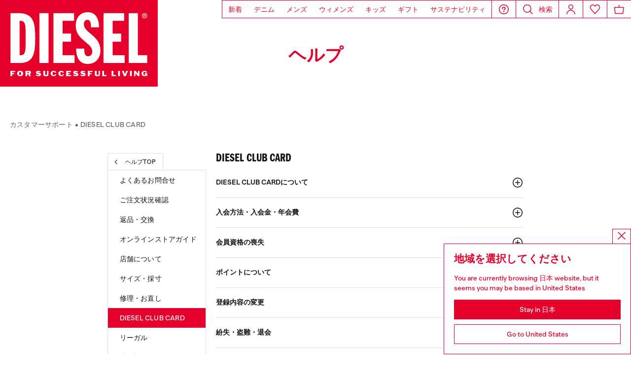

--- FILE ---
content_type: text/html;charset=UTF-8
request_url: https://www.diesel.co.jp/ja/help-dieselclubcard.html
body_size: 58534
content:







<!DOCTYPE html>
<html lang="ja">
<head>
<meta charset="UTF-8"/>
<meta http-equiv="x-ua-compatible" content="ie=edge"/>
<meta name="viewport" content="width=device-width, initial-scale=1"/>
<meta name="description" content="DIESEL CLUB CARD会員について、入会、ポイント、登録関連、会員規約、アプリ、店舗取寄せサービスなど詳しくはこちら。DIESEL-ディーゼル公式オンラインストアでは新作コレクションや限定、定番商品まで幅広いラインナップをご紹介.11000円以上送料無料."/>
<meta name="keywords" content="Commerce Cloud Storefront Reference Architecture"/>
<title>
    【DIESEL】DIESEL CLUB CARDについて｜ディーゼル公式オンラインストア
</title>


    







    





    











<style>
  /*
 * The Typekit service used to deliver this font or fonts for use on websites
 * is provided by Adobe and is subject to these Terms of Use
 * http://www.adobe.com/products/eulas/tou_typekit. For font license
 * information, see the list below.
 *
 * franklin-gothic-compressed:
 *   - http://typekit.com/eulas/00000000000000007735bbd4
 *
 * © 2009-2022 Adobe Systems Incorporated. All Rights Reserved.
 */
  /*{"last_published":"2021-07-06 08:10:36 UTC"}*/

  /* @import url("https://p.typekit.net/p.css?s=1&k=shj5uhm&ht=tk&f=39283&a=46954815&app=typekit&e=css"); */

  @font-face {
    font-family: "franklin-gothic-compressed";
    src: url("https://use.typekit.net/af/6697bc/00000000000000007735bbd4/30/l?primer=7cdcb44be4a7db8877ffa5c0007b8dd865b3bbc383831fe2ea177f62257a9191&fvd=n6&v=3") format("woff2"), url("https://use.typekit.net/af/6697bc/00000000000000007735bbd4/30/d?primer=7cdcb44be4a7db8877ffa5c0007b8dd865b3bbc383831fe2ea177f62257a9191&fvd=n6&v=3") format("woff"), url("https://use.typekit.net/af/6697bc/00000000000000007735bbd4/30/a?primer=7cdcb44be4a7db8877ffa5c0007b8dd865b3bbc383831fe2ea177f62257a9191&fvd=n6&v=3") format("opentype");
    font-display: swap;
    font-style: normal;
    font-weight: 600;
    font-stretch: normal;
  }

  .tk-franklin-gothic-compressed {
    font-family: "franklin-gothic-compressed", sans-serif;
  }


  @font-face {
    font-family: 'BananaGrotesk';
    font-display: swap;
    src: url("/on/demandware.static/Sites-DieselJP-Site/-/default/dw03776b6e/fonts/BananaGrotesk-Light.woff2") format('woff2');
    font-weight: 300;
    font-style: normal;
  }

  @font-face {
    font-family: 'BananaGrotesk';
    font-display: swap;
    src: url("/on/demandware.static/Sites-DieselJP-Site/-/default/dw54c02b01/fonts/BananaGrotesk-Medium.woff2") format('woff2');
    font-weight: 500;
    font-style: normal;
  }

  @font-face {
    font-family: 'BananaGrotesk';
    font-display: swap;
    src: url("/on/demandware.static/Sites-DieselJP-Site/-/default/dwda7271fd/fonts/BananaGrotesk-Bold.woff2") format('woff2');
    font-weight: 700;
    font-style: normal;
  }
</style>
<link rel="stylesheet" href="/on/demandware.static/Sites-DieselJP-Site/-/ja_JP/v1761930200450/css/main.css" />




    <link rel="preconnect" as="" href="https://tags.tiqcdn.com/utag/diesel/main/prod/utag.sync.js" media="" />


<link rel="apple-touch-icon" sizes="57x57" href="/on/demandware.static/Sites-DieselJP-Site/-/default/dw17332e43/imgs/favicons/apple-touch-icon-57x57.png"/>
<link rel="apple-touch-icon" sizes="60x60" href="/on/demandware.static/Sites-DieselJP-Site/-/default/dw2fd6475d/imgs/favicons/apple-touch-icon-60x60.png"/>
<link rel="apple-touch-icon" sizes="72x72" href="/on/demandware.static/Sites-DieselJP-Site/-/default/dw7d70009a/imgs/favicons/apple-touch-icon-72x72.png"/>
<link rel="apple-touch-icon" sizes="76x76" href="/on/demandware.static/Sites-DieselJP-Site/-/ja_JP/v1761930200450/icons/favicons/apple-touch-icon-76x76.png"/>
<link rel="apple-touch-icon" sizes="114x114" href="/on/demandware.static/Sites-DieselJP-Site/-/default/dw81f82fb6/imgs/favicons/apple-touch-icon-114x114.png"/>
<link rel="icon" sizes="32x32" type="image/png" href="/on/demandware.static/Sites-DieselJP-Site/-/default/dwb51bd512/imgs/favicons/favicon-32x32.png"/>
<link rel="icon" sizes="96x96" type="image/png" href="/on/demandware.static/Sites-DieselJP-Site/-/default/dwc17f9d56/imgs/favicons/favicon-96x96.png"/>
<link rel="icon" sizes="16x16" type="image/png" href="/on/demandware.static/Sites-DieselJP-Site/-/default/dwa0bb984f/imgs/favicons/favicon-16x16.png"/>
<link rel="shortcut icon" href="/on/demandware.static/Sites-DieselJP-Site/-/default/dwd61a7bf7/imgs/favicons/favicon.ico"/>




    
    
        <link rel="canonical" href="https://www.diesel.co.jp/ja/help-dieselclubcard.html" />
    


    
        

<link rel="alternate" href="https://at.diesel.com/de/help-dieselclubcard.html" hreflang="de-at" />

<link rel="alternate" href="https://at.diesel.com/en/help-dieselclubcard.html" hreflang="en-at" />

<link rel="alternate" href="https://be.diesel.com/en/help-dieselclubcard.html" hreflang="en-be" />

<link rel="alternate" href="https://be.diesel.com/fr/help-dieselclubcard.html" hreflang="fr-be" />

<link rel="alternate" href="https://bg.diesel.com/en/help-dieselclubcard.html" hreflang="en-bg" />

<link rel="alternate" href="https://diesel.com/en-ca/help-dieselclubcard.html" hreflang="en-ca" />

<link rel="alternate" href="https://diesel.com/fr-ca/help-dieselclubcard.html" hreflang="fr-ca" />

<link rel="alternate" href="https://hr.diesel.com/en/help-dieselclubcard.html" hreflang="en-hr" />

<link rel="alternate" href="https://cz.diesel.com/en/help-dieselclubcard.html" hreflang="en-cz" />

<link rel="alternate" href="https://dk.diesel.com/en/help-dieselclubcard.html" hreflang="en-dk" />

<link rel="alternate" href="https://ee.diesel.com/en/help-dieselclubcard.html" hreflang="en-ee" />

<link rel="alternate" href="https://fi.diesel.com/en/help-dieselclubcard.html" hreflang="en-fi" />

<link rel="alternate" href="https://fr.diesel.com/fr/help-dieselclubcard.html" hreflang="fr-fr" />

<link rel="alternate" href="https://fr.diesel.com/en/help-dieselclubcard.html" hreflang="en-fr" />

<link rel="alternate" href="https://gr.diesel.com/en/help-dieselclubcard.html" hreflang="en-gr" />

<link rel="alternate" href="https://hu.diesel.com/en/help-dieselclubcard.html" hreflang="en-hu" />

<link rel="alternate" href="https://ie.diesel.com/en/help-dieselclubcard.html" hreflang="en-ie" />

<link rel="alternate" href="https://ch.diesel.com/en/help-dieselclubcard.html" hreflang="en-ch" />

<link rel="alternate" href="https://ch.diesel.com/fr/help-dieselclubcard.html" hreflang="fr-ch" />

<link rel="alternate" href="https://ch.diesel.com/de/help-dieselclubcard.html" hreflang="de-ch" />

<link rel="alternate" href="https://ch.diesel.com/it/help-dieselclubcard.html" hreflang="it-ch" />

<link rel="alternate" href="https://de.diesel.com/de/help-dieselclubcard.html" hreflang="de-de" />

<link rel="alternate" href="https://de.diesel.com/en/help-dieselclubcard.html" hreflang="en-de" />

<link rel="alternate" href="https://it.diesel.com/it/help-dieselclubcard.html" hreflang="it-it" />

<link rel="alternate" href="https://it.diesel.com/en/help-dieselclubcard.html" hreflang="en-it" />

<link rel="alternate" href="https://www.diesel.co.jp/ja/help-dieselclubcard.html" hreflang="ja-jp" />

<link rel="alternate" href="https://www.diesel.co.jp/ja/help-dieselclubcard.html" hreflang="en-jp" />

<link rel="alternate" href="https://lv.diesel.com/en/help-dieselclubcard.html" hreflang="en-lv" />

<link rel="alternate" href="https://lt.diesel.com/en/help-dieselclubcard.html" hreflang="en-lt" />

<link rel="alternate" href="https://lu.diesel.com/en/help-dieselclubcard.html" hreflang="en-lu" />

<link rel="alternate" href="https://nl.diesel.com/en/help-dieselclubcard.html" hreflang="en-nl" />

<link rel="alternate" href="https://no.diesel.com/en/help-dieselclubcard.html" hreflang="en-no" />

<link rel="alternate" href="https://pl.diesel.com/en/help-dieselclubcard.html" hreflang="en-pl" />

<link rel="alternate" href="https://pt.diesel.com/en/help-dieselclubcard.html" hreflang="en-pt" />

<link rel="alternate" href="https://ro.diesel.com/en/help-dieselclubcard.html" hreflang="en-ro" />

<link rel="alternate" href="https://sk.diesel.com/en/help-dieselclubcard.html" hreflang="en-sk" />

<link rel="alternate" href="https://si.diesel.com/en/help-dieselclubcard.html" hreflang="en-si" />

<link rel="alternate" href="https://es.diesel.com/es/help-dieselclubcard.html" hreflang="es-es" />

<link rel="alternate" href="https://es.diesel.com/en/help-dieselclubcard.html" hreflang="en-es" />

<link rel="alternate" href="https://se.diesel.com/en/help-dieselclubcard.html" hreflang="en-se" />

<link rel="alternate" href="https://uk.diesel.com/en/help-dieselclubcard.html" hreflang="en-gb" />

<link rel="alternate" href="https://diesel.com/en-us/help-dieselclubcard.html" hreflang="en-us" />

<link rel="alternate" href="https://diesel.com/es-us/help-dieselclubcard.html" hreflang="es-us" />

<link rel="alternate" href="https://dz.diesel.com/en/help-dieselclubcard.html" hreflang="en-dz" />

<link rel="alternate" href="https://am.diesel.com/en/help-dieselclubcard.html" hreflang="en-am" />

<link rel="alternate" href="https://au.diesel.com/en/help-dieselclubcard.html" hreflang="en-au" />

<link rel="alternate" href="https://az.diesel.com/en/help-dieselclubcard.html" hreflang="en-az" />

<link rel="alternate" href="https://bn.diesel.com/en/help-dieselclubcard.html" hreflang="en-bn" />

<link rel="alternate" href="https://kh.diesel.com/en/help-dieselclubcard.html" hreflang="en-kh" />

<link rel="alternate" href="https://cy.diesel.com/en/help-dieselclubcard.html" hreflang="en-cy" />

<link rel="alternate" href="https://ht.diesel.com/en/help-dieselclubcard.html" hreflang="en-ht" />

<link rel="alternate" href="https://is.diesel.com/en/help-dieselclubcard.html" hreflang="en-is" />

<link rel="alternate" href="https://id.diesel.com/en/help-dieselclubcard.html" hreflang="en-id" />

<link rel="alternate" href="https://kr.diesel.com/en/help-dieselclubcard.html" hreflang="en-kr" />

<link rel="alternate" href="https://mo.diesel.com/en/help-dieselclubcard.html" hreflang="en-mo" />

<link rel="alternate" href="https://md.diesel.com/en/help-dieselclubcard.html" hreflang="en-md" />

<link rel="alternate" href="https://mc.diesel.com/en/help-dieselclubcard.html" hreflang="en-mc" />

<link rel="alternate" href="https://mn.diesel.com/en/help-dieselclubcard.html" hreflang="en-mn" />

<link rel="alternate" href="https://ma.diesel.com/en/help-dieselclubcard.html" hreflang="en-ma" />

<link rel="alternate" href="https://ph.diesel.com/en/help-dieselclubcard.html" hreflang="en-ph" />

<link rel="alternate" href="https://sl.diesel.com/en/help-dieselclubcard.html" hreflang="en-sl" />

<link rel="alternate" href="https://sg.diesel.com/en/help-dieselclubcard.html" hreflang="en-sg" />

<link rel="alternate" href="https://tw.diesel.com/en/help-dieselclubcard.html" hreflang="en-tw" />

<link rel="alternate" href="https://th.diesel.com/en/help-dieselclubcard.html" hreflang="en-th" />

<link rel="alternate" href="https://tg.diesel.com/en/help-dieselclubcard.html" hreflang="en-tg" />

<link rel="alternate" href="https://vn.diesel.com/en/help-dieselclubcard.html" hreflang="en-vn" />

<link rel="alternate" href="https://zm.diesel.com/en/help-dieselclubcard.html" hreflang="en-zm" />

<link rel="alternate" href="https://global.diesel.com/help-dieselclubcard.html" hreflang="en-tr" />

<link rel="alternate" href="https://global.diesel.com/help-dieselclubcard.html" hreflang="en-ua" />

<link rel="alternate" href="https://global.diesel.com/help-dieselclubcard.html" hreflang="en-ar" />

<link rel="alternate" href="https://diesel.com/en-hk/help-dieselclubcard.html" hreflang="en-hk" />

<link rel="alternate" href="https://diesel.com/es-mx/help-dieselclubcard.html" hreflang="es-mx" />

<link rel="alternate" href="https://diesel.com/en-mx/help-dieselclubcard.html" hreflang="en-mx" />

    
    
     
    
     



    <link rel="stylesheet" href="/on/demandware.static/Sites-DieselJP-Site/-/ja_JP/v1761930200450/css/account.css"  />

    <link rel="stylesheet" href="/on/demandware.static/Sites-DieselJP-Site/-/ja_JP/v1761930200450/css/algolia/autocomplete-theme.min.css"  />

    <link rel="stylesheet" href="/on/demandware.static/Sites-DieselJP-Site/-/ja_JP/v1761930200450/css/algolia/instantsearch-reset-min.css"  />

    <link rel="stylesheet" href="/on/demandware.static/Sites-DieselJP-Site/-/ja_JP/v1761930200450/css/algolia/index.css"  />

    <link rel="stylesheet" href="/on/demandware.static/Sites-DieselJP-Site/-/ja_JP/v1761930200450/css/algolia.css"  />






    <script src="https://tags.tiqcdn.com/utag/diesel/main/prod/utag.sync.js"></script>





    <script>
        (function(d,w,s,u,y,z) { y=d.createElement(s);z=d.getElementsByTagName(s)[0]; y.src=u; y.type="text/javascript"; y.async=1; z.parentNode.insertBefore(y,z);})(document,window,"script","https://assets.livestory.io/dist/livestory-diesel2.min.js");
    </script>


<script>
    window.mobileMenuBackgroundAnimation = !!(false);
</script>








<link rel="canonical" href="https://www.diesel.co.jp/ja/help-dieselclubcard.html"/>

<script type="text/javascript">//<!--
/* <![CDATA[ (head-active_data.js) */
var dw = (window.dw || {});
dw.ac = {
    _analytics: null,
    _events: [],
    _category: "",
    _searchData: "",
    _anact: "",
    _anact_nohit_tag: "",
    _analytics_enabled: "true",
    _timeZone: "Asia/Tokyo",
    _capture: function(configs) {
        if (Object.prototype.toString.call(configs) === "[object Array]") {
            configs.forEach(captureObject);
            return;
        }
        dw.ac._events.push(configs);
    },
	capture: function() { 
		dw.ac._capture(arguments);
		// send to CQ as well:
		if (window.CQuotient) {
			window.CQuotient.trackEventsFromAC(arguments);
		}
	},
    EV_PRD_SEARCHHIT: "searchhit",
    EV_PRD_DETAIL: "detail",
    EV_PRD_RECOMMENDATION: "recommendation",
    EV_PRD_SETPRODUCT: "setproduct",
    applyContext: function(context) {
        if (typeof context === "object" && context.hasOwnProperty("category")) {
        	dw.ac._category = context.category;
        }
        if (typeof context === "object" && context.hasOwnProperty("searchData")) {
        	dw.ac._searchData = context.searchData;
        }
    },
    setDWAnalytics: function(analytics) {
        dw.ac._analytics = analytics;
    },
    eventsIsEmpty: function() {
        return 0 == dw.ac._events.length;
    }
};
/* ]]> */
// -->
</script>
<script type="text/javascript">//<!--
/* <![CDATA[ (head-cquotient.js) */
var CQuotient = window.CQuotient = {};
CQuotient.clientId = 'bgct-DieselJP';
CQuotient.realm = 'BGCT';
CQuotient.siteId = 'DieselJP';
CQuotient.instanceType = 'prd';
CQuotient.locale = 'ja_JP';
CQuotient.fbPixelId = '__UNKNOWN__';
CQuotient.activities = [];
CQuotient.cqcid='';
CQuotient.cquid='';
CQuotient.cqeid='';
CQuotient.cqlid='';
CQuotient.apiHost='api.cquotient.com';
/* Turn this on to test against Staging Einstein */
/* CQuotient.useTest= true; */
CQuotient.useTest = ('true' === 'false');
CQuotient.initFromCookies = function () {
	var ca = document.cookie.split(';');
	for(var i=0;i < ca.length;i++) {
	  var c = ca[i];
	  while (c.charAt(0)==' ') c = c.substring(1,c.length);
	  if (c.indexOf('cqcid=') == 0) {
		CQuotient.cqcid=c.substring('cqcid='.length,c.length);
	  } else if (c.indexOf('cquid=') == 0) {
		  var value = c.substring('cquid='.length,c.length);
		  if (value) {
		  	var split_value = value.split("|", 3);
		  	if (split_value.length > 0) {
			  CQuotient.cquid=split_value[0];
		  	}
		  	if (split_value.length > 1) {
			  CQuotient.cqeid=split_value[1];
		  	}
		  	if (split_value.length > 2) {
			  CQuotient.cqlid=split_value[2];
		  	}
		  }
	  }
	}
}
CQuotient.getCQCookieId = function () {
	if(window.CQuotient.cqcid == '')
		window.CQuotient.initFromCookies();
	return window.CQuotient.cqcid;
};
CQuotient.getCQUserId = function () {
	if(window.CQuotient.cquid == '')
		window.CQuotient.initFromCookies();
	return window.CQuotient.cquid;
};
CQuotient.getCQHashedEmail = function () {
	if(window.CQuotient.cqeid == '')
		window.CQuotient.initFromCookies();
	return window.CQuotient.cqeid;
};
CQuotient.getCQHashedLogin = function () {
	if(window.CQuotient.cqlid == '')
		window.CQuotient.initFromCookies();
	return window.CQuotient.cqlid;
};
CQuotient.trackEventsFromAC = function (/* Object or Array */ events) {
try {
	if (Object.prototype.toString.call(events) === "[object Array]") {
		events.forEach(_trackASingleCQEvent);
	} else {
		CQuotient._trackASingleCQEvent(events);
	}
} catch(err) {}
};
CQuotient._trackASingleCQEvent = function ( /* Object */ event) {
	if (event && event.id) {
		if (event.type === dw.ac.EV_PRD_DETAIL) {
			CQuotient.trackViewProduct( {id:'', alt_id: event.id, type: 'raw_sku'} );
		} // not handling the other dw.ac.* events currently
	}
};
CQuotient.trackViewProduct = function(/* Object */ cqParamData){
	var cq_params = {};
	cq_params.cookieId = CQuotient.getCQCookieId();
	cq_params.userId = CQuotient.getCQUserId();
	cq_params.emailId = CQuotient.getCQHashedEmail();
	cq_params.loginId = CQuotient.getCQHashedLogin();
	cq_params.product = cqParamData.product;
	cq_params.realm = cqParamData.realm;
	cq_params.siteId = cqParamData.siteId;
	cq_params.instanceType = cqParamData.instanceType;
	cq_params.locale = CQuotient.locale;
	
	if(CQuotient.sendActivity) {
		CQuotient.sendActivity(CQuotient.clientId, 'viewProduct', cq_params);
	} else {
		CQuotient.activities.push({activityType: 'viewProduct', parameters: cq_params});
	}
};
/* ]]> */
// -->
</script>


   <script type="application/ld+json">
        {"@context":"http://schema.org/","@type":"BreadcrumbList","itemListElement":[[{"@type":"ListItem","position":1,"name":"カスタマーサポート","item":"/ja/help-area.html"},{"@type":"ListItem","position":2,"name":"DIESEL CLUB CARD","item":"#"}]]}
    </script>


</head>
<body>





















<header id="main-header"
    class="main-header   "
    data-action="Page-Show"
    data-editorial-page="null"
    data-querystring="cid=help-dieselclubcard"
    data-component="Header">
    
  <a class="header__logo  is-absolute" href="https://www.diesel.co.jp/ja/" aria-label="Diesel">
    
        <svg id="Header_Desktop_Logo_Big" data-name="Header/Desktop/Logo/Big" xmlns="http://www.w3.org/2000/svg" xmlns:xlink="http://www.w3.org/1999/xlink" width="360" height="198" viewBox="0 0 360 198">
  <defs>
    <clipPath id="clip-path">
      <path id="Clip_2" data-name="Clip 2" d="M0,0H360V198H0Z" fill="none"/>
    </clipPath>
  </defs>
  <g id="Group_3" data-name="Group 3">
    <path id="Clip_2-2" data-name="Clip 2" d="M0,0H360V198H0Z" fill="none"/>
    <g id="Group_3-2" data-name="Group 3" clip-path="url(#clip-path)">
      <path id="Fill_1" data-name="Fill 1" d="M0,198H360V0H0Z" fill="#e4002b"/>
    </g>
  </g>
  <path id="Fill_4" data-name="Fill 4" d="M10.613,2.626H3.96v2.26H8.265V7.414H3.96v4.574H0V0H10.613V2.626" transform="translate(23.992 162.045)" fill="#fffffe"/>
  <path id="Fill_5" data-name="Fill 5" d="M6.906,12.313a7.329,7.329,0,0,1-5.2-2.006A5.9,5.9,0,0,1,0,6.023a5.506,5.506,0,0,1,1.526-4.1A7.451,7.451,0,0,1,6.906,0,7.224,7.224,0,0,1,11.67,1.641a5.7,5.7,0,0,1,1.962,4.415,5.949,5.949,0,0,1-1.712,4.325A6.981,6.981,0,0,1,6.906,12.313ZM6.8,2.423A2.289,2.289,0,0,0,4.712,4.6,14.012,14.012,0,0,0,4.694,7.86,2.27,2.27,0,0,0,6.8,9.99,2.232,2.232,0,0,0,8.835,7.832,20.536,20.536,0,0,0,8.911,4.6,2.337,2.337,0,0,0,6.8,2.423Z" transform="translate(39.163 161.879)" fill="#fffffe"/>
  <path id="Fill_6" data-name="Fill 6" d="M3.979,11.993h0L0,11.991V0H8.568a3.5,3.5,0,0,1,3.869,3.577A3.787,3.787,0,0,1,9.985,7.3l2.317,4.69-4.318,0L6.04,7.487H3.979v4.505Zm0-9.54V4.963H6.833a1.256,1.256,0,0,0,0-2.511Z" transform="translate(58.259 162.043)" fill="#fffffe"/>
  <path id="Fill_7" data-name="Fill 7" d="M4.679,3.548c0,.3.409.5.706.536,1.1.167,1.147.135,2.554.35A4.743,4.743,0,0,1,11.914,7.11a3.254,3.254,0,0,1-.268,3.028c-1.18,1.857-3.786,2.109-4.858,2.158C5.231,12.371,1.557,12.171,0,9.68L1.915,8.215c.269.219.687.594.959.774a5.42,5.42,0,0,0,4.361.717,1.228,1.228,0,0,0,.657-.418.569.569,0,0,0-.353-.893,17.737,17.737,0,0,1-3.23-.765A5.047,5.047,0,0,1,.886,5.177,3.454,3.454,0,0,1,.942,2.13C1.674.727,3.783.217,4.679.086a8.336,8.336,0,0,1,6.9,2.044L9.609,3.624a5.116,5.116,0,0,0-4.45-.641c-.282.134-.48.265-.48.565" transform="translate(81.539 161.887)" fill="#fffffe"/>
  <path id="Fill_8" data-name="Fill 8" d="M6.248,9.254c1.555,0,2.3-.582,2.3-1.589V0H11.63V8.149c0,2.59-1.405,4-5.431,4H5.427c-4.022,0-5.427-1.432-5.427-4V0H3.991V7.7c0,.926.687,1.557,2.257,1.557" transform="translate(98.877 162.043)" fill="#fffffe"/>
  <path id="Fill_9" data-name="Fill 9" d="M12.824,8.086a5.368,5.368,0,0,1-3.888,3.96,10.952,10.952,0,0,1-2.524.272A6.378,6.378,0,0,1,0,6.01,6.219,6.219,0,0,1,6.382,0,9.994,9.994,0,0,1,8.936.314a4.756,4.756,0,0,1,3.669,3.738l-3.368.356A2.129,2.129,0,0,0,6.785,2.422C5.4,2.485,4.349,3.632,4.349,6.068v.285C4.349,8.806,5.4,9.894,6.742,10c1.54.095,2.508-.282,2.78-2.345l3.3.435" transform="translate(115.635 161.879)" fill="#fffffe"/>
  <path id="Fill_10" data-name="Fill 10" d="M12.827,8.086a5.376,5.376,0,0,1-3.888,3.96,10.952,10.952,0,0,1-2.527.272A6.381,6.381,0,0,1,0,6.01,6.219,6.219,0,0,1,6.386,0,9.987,9.987,0,0,1,8.938.314,4.75,4.75,0,0,1,12.6,4.051l-3.371.356A2.125,2.125,0,0,0,6.784,2.422C5.4,2.485,4.352,3.632,4.352,6.068v.285C4.352,8.806,5.4,9.894,6.745,10c1.54.095,2.5-.282,2.775-2.345l3.306.435" transform="translate(133.274 161.879)" fill="#fffffe"/>
  <path id="Fill_11" data-name="Fill 11" d="M11.119,11.988H0V0H10.625V2.626H3.975V4.885H8.265V7.41H3.975V9.487h7.144v2.5" transform="translate(151.11 162.046)" fill="#fffffe"/>
  <path id="Fill_12" data-name="Fill 12" d="M4.678,3.548c0,.3.4.5.7.536,1.106.167,1.148.135,2.557.35A4.747,4.747,0,0,1,11.913,7.11a3.273,3.273,0,0,1-.268,3.028c-1.184,1.857-3.787,2.109-4.862,2.158C5.231,12.371,1.553,12.171,0,9.68L1.915,8.215c.272.219.687.594.955.774a5.424,5.424,0,0,0,4.361.717A1.256,1.256,0,0,0,7.9,9.288a.573.573,0,0,0-.36-.893,17.815,17.815,0,0,1-3.23-.765A5.058,5.058,0,0,1,.883,5.177,3.484,3.484,0,0,1,.941,2.13C1.677.727,3.779.217,4.678.086A8.34,8.34,0,0,1,11.584,2.13L9.612,3.624a5.131,5.131,0,0,0-4.456-.641c-.281.134-.477.265-.477.565" transform="translate(166.684 161.887)" fill="#fffffe"/>
  <path id="Fill_13" data-name="Fill 13" d="M4.679,3.548c0,.3.4.5.7.536,1.106.167,1.154.135,2.554.35A4.747,4.747,0,0,1,11.914,7.11a3.261,3.261,0,0,1-.268,3.028c-1.183,1.857-3.786,2.109-4.861,2.158C5.231,12.371,1.55,12.171,0,9.68L1.913,8.215c.268.219.69.594.958.774a5.423,5.423,0,0,0,4.362.717,1.207,1.207,0,0,0,.658-.418.568.568,0,0,0-.354-.893A17.8,17.8,0,0,1,4.307,7.63,5.058,5.058,0,0,1,.883,5.177,3.452,3.452,0,0,1,.942,2.13C1.671.727,3.78.217,4.679.086A8.338,8.338,0,0,1,11.584,2.13L9.609,3.624a5.122,5.122,0,0,0-4.453-.641c-.284.134-.477.265-.477.565" transform="translate(183.229 161.887)" fill="#fffffe"/>
  <path id="Fill_14" data-name="Fill 14" d="M10.613,2.626H3.963v2.26H8.269V7.414H3.963v4.574H0V0H10.613V2.626" transform="translate(200.476 162.045)" fill="#fffffe"/>
  <path id="Fill_15" data-name="Fill 15" d="M6.244,9.254c1.556,0,2.305-.582,2.305-1.589V0h3.077V8.149c0,2.59-1.4,4-5.431,4H5.427C1.4,12.151,0,10.719,0,8.149V0H3.992V7.7c0,.926.686,1.557,2.253,1.557" transform="translate(216.429 162.043)" fill="#fffffe"/>
  <path id="Fill_16" data-name="Fill 16" d="M3.992,0V9.359H9.746v2.629H0V0H3.992" transform="translate(233.392 162.044)" fill="#fffffe"/>
  <path id="Fill_17" data-name="Fill 17" d="M3.993,0V9.359H9.747v2.629H0V0H3.993" transform="translate(254.747 162.044)" fill="#fffffe"/>
  <path id="Fill_18" data-name="Fill 18" d="M0,11.988H3.979V0H0Z" transform="translate(269.627 162.044)" fill="#fffffe"/>
  <path id="Fill_19" data-name="Fill 19" d="M4.022.014,7.01,7.724,10.045.014h3.472L8.769,12H4.663L0,0,4.022.014" transform="translate(278.263 162.03)" fill="#fffffe"/>
  <path id="Fill_20" data-name="Fill 20" d="M0,11.988H3.979V0H0Z" transform="translate(296.682 162.044)" fill="#fffffe"/>
  <path id="Fill_21" data-name="Fill 21" d="M9.014,6.488V0H12.1V11.991H8.8L3.064,5.111v6.88H0V0H3.6L9.014,6.488" transform="translate(305.965 162.043)" fill="#fffffe"/>
  <path id="Fill_22" data-name="Fill 22" d="M6.722,8.178V5.872h6.2V12.18H11.506L10.515,10.9A7.2,7.2,0,0,1,5.9,12.317,6.163,6.163,0,0,1,6.389,0a13.679,13.679,0,0,1,2.53.235A4.873,4.873,0,0,1,12.66,3.992l-3.385.36a2.349,2.349,0,0,0-2.5-2.008,2.283,2.283,0,0,0-2.439,2.59v2.6A2.3,2.3,0,0,0,6.915,9.894c1.063,0,2.2-.87,2.2-1.612,0-.079-.027-.1-.118-.1H6.722" transform="translate(323.074 161.88)" fill="#fffffe"/>
  <path id="Fill_23" data-name="Fill 23" d="M6.013,12a6,6,0,1,1,5.976-6.037A6.032,6.032,0,0,1,6.013,12Zm0-10.833a4.837,4.837,0,1,0,4.839,4.8A4.843,4.843,0,0,0,6.013,1.171ZM4.775,9.351h0l-.99,0V2.635H6.7a3.24,3.24,0,0,1,1.635.324A1.658,1.658,0,0,1,9.076,4.4c0,1.485-1.147,1.826-2.109,1.851L9,9.346l-1.14,0L5.941,6.256H4.775V9.351Zm0-5.95V5.424H5.86c.1,0,.207,0,.314,0s.228,0,.341,0A2.6,2.6,0,0,0,7.6,5.262a.881.881,0,0,0,.492-.878c0-.908-.82-.984-1.589-.984Z" transform="translate(324.003 30.011)" fill="#fffffe"/>
  <path id="Fill_24" data-name="Fill 24" d="M21.452,113.991H0V0H18.09C34.517,0,44.756,4.935,50.312,15.531c2.424,4.624,4.052,10.5,4.976,17.972A191.163,191.163,0,0,1,56.36,57a216.1,216.1,0,0,1-.929,22.821c-.821,7.454-2.279,13.356-4.458,18.046a25.544,25.544,0,0,1-10.491,11.861C35.519,112.595,29.294,113.991,21.452,113.991Zm-.638-96.38V96.386c3.647-.044,5.948-.457,7.689-1.383,1.927-1.024,3.236-2.766,4.118-5.481,1.83-5.632,1.963-16.1,1.963-32.682,0-16.481-.132-26.89-1.963-32.463-.882-2.683-2.19-4.4-4.118-5.41C26.769,18.061,24.469,17.656,20.814,17.611Z" transform="translate(23.991 30.002)" fill="#fffffe"/>
  <path id="Fill_25" data-name="Fill 25" d="M0,113.994H20.814V0H0Z" transform="translate(90.014 30.004)" fill="#fffffe"/>
  <path id="Fill_26" data-name="Fill 26" d="M0,0H47.064V17.609H20.811v29.14H40.182V65.322H20.811V96.386H48.183v17.608H0V0" transform="translate(121.986 30.003)" fill="#fffffe"/>
  <path id="Fill_27" data-name="Fill 27" d="M19.536,83.251c0,6.409,0,17.608,8.968,17.608,6.88,0,9.282-6.4,9.282-11.039C37.785,69.48,0,64.838,0,31.056,0,13.923,9.29,0,26.9,0,45.626,0,52.832,14.246,53.313,34.735H34.742c0-6.4,0-17.128-8.324-17.128-4.964,0-7.843,4.163-7.843,10.408C18.575,47.39,56.35,53.952,56.35,87.1c0,17.445-9.919,31.378-28.653,31.378C5.447,118.477.965,98.942.965,83.251H19.536" transform="translate(172.868 27.766)" fill="#fffffe"/>
  <path id="Fill_28" data-name="Fill 28" d="M0,0H47.068V17.609H20.813v29.14H40.184V65.322H20.813V96.386H48.186v17.608H0V0" transform="translate(236.288 30.003)" fill="#fffffe"/>
  <path id="Fill_29" data-name="Fill 29" d="M0,0H20.817V96.386H42.246v17.608H0V0" transform="translate(293.756 30.003)" fill="#fffffe"/>
</svg>

    
  </a>

    <nav class="header_navigation">
        








<div class="navigation--logo navigation--logo-lg"><a href="/ja/" title="Diesel Homepage" class="navigation--logo--link"><img class="lazyload" data-src="/on/demandware.static/Sites-DieselJP-Site/-/default/dwcecaec77/imgs/icons-header-logo.svg" alt="Diesel" /></a></div>
<ul id="categories-navbar" class="navigation__bar navigation__bar--lg js-navigation__bar navigation__bar-category" data-logo-show="true" data-component="CategoriesNavigation">
    
        
            <li class="navigation__item">
                <a href="https://www.diesel.co.jp/ja/whats-new/" 
                    id="diesel-whatsnew" class="navigation__item--link navigation__item--link--lg js-navigation__item--link navigation__item--hoverintent  "
                    data-menu="firstLevel"
                    data-navbar="categories-navbar"
                    data-toggle-event="hoverintent"
                    aria-haspopup="dialog"
                    aria-controls="diesel-whatsnew-navdialog"
                    aria-expanded="false" style="">

                    <span>新着</span>
                </a>
                
                







<div id="diesel-whatsnew-navdialog" class="navigation-dropdown navigation-dropdown--lg navigation-dropdown--categories js-navigation-dropdown" role="dialog" aria-hidden="true" aria-labelledby="diesel-whatsnew-navdialog-title">
    <div class="navigation-dropdown--content navigation-dropdown--content--lg">
        <div class="a11y-action-bar">
            <a href="https://www.diesel.co.jp/ja/whats-new/">新着</a>
        </div>
        <ul class="navigation-categories--content navigation-categories--content--lg">
            






            

            <li class="navigation-column category">
                <ul class="navigation-categories">
    
        
            
            

            
                
                <li class="navigation-category--column  ">
                    <a href="https://www.diesel.co.jp/ja/search-show?cgid=diesel-whatsnew-runwayshow" class="navigation-category--title-link">
                    <span class="navigation-category--title "
                          style="">
                        コレクション
                    </span>
                    </a>
                    
                        <ul class="navigation-subcategories">
                            
                                <li class="navigation-subcategory-element">
                                    <a href="https://www.diesel.co.jp/ja/fashion-show/ss26/" id="alternative-url_diesel-stories-fashionshow-ss26" class="navigation-category--link" style="">
                                        <span class="hover-link">SS26 Show</span>
                                        
                                            
 
 <span class="menu-tag" style="color: #e4002b;">
    
    
          NEW
    
</span>
                                        
                                    </a>
                                </li>
                            
                                <li class="navigation-subcategory-element">
                                    <a href="https://www.diesel.co.jp/ja/fashion-show/fw25/" id="alternative-url_diesel-stories-fashionshow-fw25" class="navigation-category--link" style="">
                                        <span class="hover-link">FW25 Show</span>
                                        
                                    </a>
                                </li>
                            
                                <li class="navigation-subcategory-element">
                                    <a href="https://www.diesel.co.jp/ja/fw25/" id="alternative-url_diesel-stories-magazine-fw25campaign" class="navigation-category--link" style="">
                                        <span class="hover-link">FW25キャンペーン</span>
                                        
                                    </a>
                                </li>
                            
                        </ul>
                    

                    
                    
                    

                    
                    
                </li>
            

            
        
    
        
            
            

            
                
                <li class="navigation-category--column  ">
                    <a href="https://www.diesel.co.jp/ja/search-show?cgid=diesel-whatsnew-hero-products" class="navigation-category--title-link">
                    <span class="navigation-category--title "
                          style="">
                        新着
                    </span>
                    </a>
                    
                        <ul class="navigation-subcategories">
                            
                                <li class="navigation-subcategory-element">
                                    <a href="https://www.diesel.co.jp/ja/man/new-arrivals/" id="diesel-whatsnew-hero-products-mensnew" class="navigation-category--link" style="">
                                        <span class="hover-link">メンズ 新着</span>
                                        
                                    </a>
                                </li>
                            
                                <li class="navigation-subcategory-element">
                                    <a href="https://www.diesel.co.jp/ja/woman/new-arrivals/" id="diesel-whatsnew-hero-products-womensnew" class="navigation-category--link" style="">
                                        <span class="hover-link">ウィメンズ 新着</span>
                                        
                                    </a>
                                </li>
                            
                                <li class="navigation-subcategory-element">
                                    <a href="https://www.diesel.co.jp/ja/bestsellers/" id="alternative-url_diesel-unisex-marketing-bestseller" class="navigation-category--link" style="">
                                        <span class="hover-link">注目アイテム</span>
                                        
                                    </a>
                                </li>
                            
                                <li class="navigation-subcategory-element">
                                    <a href="https://www.diesel.co.jp/ja/unisex/eastpak/" id="alternative-url_diesel-unisex-marketing-eastpak" class="navigation-category--link" style="">
                                        <span class="hover-link">Diesel x Eastpak</span>
                                        
                                    </a>
                                </li>
                            
                                <li class="navigation-subcategory-element">
                                    <a href="https://www.diesel.co.jp/ja/unisex/thug-club/" id="alternative-url_diesel-unisex-marketing-thugclub" class="navigation-category--link" style="">
                                        <span class="hover-link">Diesel x Thug Club</span>
                                        
                                    </a>
                                </li>
                            
                                <li class="navigation-subcategory-element">
                                    <a href="https://www.diesel.co.jp/ja/woman/karol-g-capsule/" id="alternative-url_diesel-woman-marketing-karolg" class="navigation-category--link" style="">
                                        <span class="hover-link">Diesel x Karol G</span>
                                        
                                            
 
 <span class="menu-tag" style="color: #e4002b;">
    
    
          NEW
    
</span>
                                        
                                    </a>
                                </li>
                            
                        </ul>
                    

                    
                    
                    

                    
                    
                </li>
            

            
        
    
        
            
            

            
                
                <li class="navigation-category--column  ">
                    <a href="https://www.diesel.co.jp/ja/search-show?cgid=diesel-whatsnew-special-project" class="navigation-category--title-link">
                    <span class="navigation-category--title "
                          style="">
                        プロジェクト
                    </span>
                    </a>
                    
                        <ul class="navigation-subcategories">
                            
                                <li class="navigation-subcategory-element">
                                    <a href="https://www.diesel.co.jp/ja/denim-documentary/" id="alternative-url_diesel-stories-magazine-denimdocumentary-1" class="navigation-category--link" style="">
                                        <span class="hover-link">Behind the Denim</span>
                                        
                                    </a>
                                </li>
                            
                                <li class="navigation-subcategory-element">
                                    <a href="https://www.diesel.co.jp/ja/tracks/" id="diesel-whatsnew-nst-tracks" class="navigation-category--link" style="">
                                        <span class="hover-link">NTS x Diesel Tracks</span>
                                        
                                    </a>
                                </li>
                            
                                <li class="navigation-subcategory-element">
                                    <a href="https://www.diesel.co.jp/ja/unisex/casetify/" id="alternative-url_diesel-unisex-marketing-casetify" class="navigation-category--link" style="">
                                        <span class="hover-link">Diesel x Casetify</span>
                                        
                                    </a>
                                </li>
                            
                                <li class="navigation-subcategory-element">
                                    <a href="https://www.diesel.co.jp/ja/unisex/melissa/" id="alternative-url_diesel-unisex-marketing-melissa" class="navigation-category--link" style="">
                                        <span class="hover-link">MELISSA / DIESEL​</span>
                                        
                                    </a>
                                </li>
                            
                        </ul>
                    

                    
                    
                    

                    
                    
                </li>
            

            
        
    
        
            
            

            
                
                <li class="navigation-category--column  ">
                    <a href="https://www.diesel.co.jp/ja/search-show?cgid=diesel-whatsnew-lifestyle" class="navigation-category--title-link">
                    <span class="navigation-category--title "
                          style="">
                        ライフスタイル
                    </span>
                    </a>
                    
                        <ul class="navigation-subcategories">
                            
                                <li class="navigation-subcategory-element">
                                    <a href="https://www.diesel.co.jp/ja/art-gallery/" id="diesel-whatsnew-art-gallery" class="navigation-category--link" style="">
                                        <span class="hover-link">Diesel Art Gallery</span>
                                        
                                    </a>
                                </li>
                            
                                <li class="navigation-subcategory-element">
                                    <a href="https://www.diesel.co.jp/ja/cucina-diesel-farm/" id="diesel-whatsnew-cucina" class="navigation-category--link" style="">
                                        <span class="hover-link">Cucina Diesel Farm</span>
                                        
                                    </a>
                                </li>
                            
                                <li class="navigation-subcategory-element">
                                    <a href="https://www.diesel.co.jp/ja/glorious-chain-cafe/" id="diesel-whatsnew-cafe" class="navigation-category--link" style="">
                                        <span class="hover-link">Glorious Chain Cafe</span>
                                        
                                    </a>
                                </li>
                            
                                <li class="navigation-subcategory-element">
                                    <a href="https://www.diesel.co.jp/ja/living/" id="alternative-url_diesel-living" class="navigation-category--link" style="">
                                        <span class="hover-link">Diesel Living</span>
                                        
                                    </a>
                                </li>
                            
                                <li class="navigation-subcategory-element">
                                    <a href="https://www.diesel.co.jp/ja/diesel-planet/lifestyle/" id="alternative-url_diesel-stories-magazine-dieselplanet-lifestyle" class="navigation-category--link" style="">
                                        <span class="hover-link">すべてを見る</span>
                                        
                                    </a>
                                </li>
                            
                        </ul>
                    

                    
                    
                    

                    
                    
                </li>
            

            
        
    
        
            
            

            
                
                <li class="navigation-category--column  ">
                    <a href="https://www.diesel.co.jp/ja/search-show?cgid=diesel-whatsnew-news" class="navigation-category--title-link">
                    <span class="navigation-category--title "
                          style="">
                        ニュース
                    </span>
                    </a>
                    
                        <ul class="navigation-subcategories">
                            
                                <li class="navigation-subcategory-element">
                                    <a href="https://www.diesel.co.jp/ja/news/diesel/" id="diesel-whatsnew-diesel-news" class="navigation-category--link" style="">
                                        <span class="hover-link">DIESEL</span>
                                        
                                    </a>
                                </li>
                            
                                <li class="navigation-subcategory-element">
                                    <a href="https://www.diesel.co.jp/ja/news/kid-1/" id="diesel-whatsnew-kids-news" class="navigation-category--link" style="">
                                        <span class="hover-link">DIESEL KID</span>
                                        
                                    </a>
                                </li>
                            
                                <li class="navigation-subcategory-element">
                                    <a href="https://www.diesel.co.jp/ja/staffcoordinate/" id="diesel-whatsnew-staff-coordinate" class="navigation-category--link" style="">
                                        <span class="hover-link">スタッフコーディネート</span>
                                        
                                    </a>
                                </li>
                            
                        </ul>
                    

                    
                    
                    

                    
                    
                </li>
            

            
        
    
</ul>

            </li>
            
            









    
        <li class="navigation-column editorial__category column-right force-right-as-left">
            <span class="editorial-category--title">
                ハイライト
            </span>
            <div class="editorial-content">
                <ul>
	<li class="editorial-box half-box">
		<figure class="editorial-image"><a href="https://www.diesel.co.jp/ja/unisex/eastpak/" title="DIESEL X EASTPAK​" aria-label="DIESEL X EASTPAK​">

                <img alt="DIESEL X EASTPAK"

                    class="lazyload"

                    data-src="https://www.diesel.co.jp/on/demandware.static/-/Library-Sites-DieselMFSharedLibrary/default/dw2b364eac/2025/campaign/Eastpak/eastpak_menu_img_highlight.jpg"

                    src="" />

                <span>DIESEL X EASTPAK​</span>

            </a>

		</figure>
	</li>
	<li class="editorial-box half-box">
		<figure class="editorial-image"><a href="https://www.diesel.co.jp/ja/woman/karol-g-capsule/" title="Diesel x Karol G" aria-label="Diesel x Karol G">

                <img alt="Diesel x Karol G"

                    class="lazyload"

                    data-src="https://www.diesel.co.jp/on/demandware.static/-/Library-Sites-DieselMFSharedLibrary/default/dw9f6881ef/2025/campaign/KarolG/karolg-menu_img_highlight.jpg"

                    src="" />

                <span>Diesel x Karol G</span>

            </a>

		</figure>
	</li>
	<li class="editorial-box half-box">
		<figure class="editorial-image"><a href="https://www.diesel.co.jp/ja/unisex/thug-club/" title="Diesel x Thug Club" aria-label="Diesel x Thug Club">

                <img alt="Diesel x Thug Club"

                    class="lazyload"

                    data-src="https://www.diesel.co.jp/on/demandware.static/-/Library-Sites-DieselMFSharedLibrary/default/dwac989020/2025/campaign/Thug-Club/menu_img_highlight_thugclub.jpg"

                    src="" />

                <span>Diesel x Thug Club</span>

            </a>

		</figure>
	</li>
	<li class="editorial-box half-box">
		<figure class="editorial-image"><a href="https://www.diesel.co.jp/ja/art-gallery/shohei_ochiai/" title="Art" aria-label="Art">

                <img alt="Art"

                    class="lazyload"

                    data-src="https://www.diesel.co.jp/on/demandware.static/-/Library-Sites-DieselMFSharedLibrary/default/dwce3139ca/2025/DAG/08_module_art_shohei_ochiai.jpg"

                    src="" />

                <span>Diesel Art Gallery</span>

            </a>

		</figure>
	</li>
</ul>
            </div>
        </li>
    


        </ul>
    </div>
</div>
            </li>
            

        
    
        
            <li class="navigation__item">
                <a href="https://www.diesel.co.jp/ja/denim/" 
                    id="diesel-denim" class="navigation__item--link navigation__item--link--lg js-navigation__item--link navigation__item--hoverintent  "
                    data-menu="firstLevel"
                    data-navbar="categories-navbar"
                    data-toggle-event="hoverintent"
                    aria-haspopup="dialog"
                    aria-controls="diesel-denim-navdialog"
                    aria-expanded="false" style="">

                    <span>デニム</span>
                </a>
                
                







<div id="diesel-denim-navdialog" class="navigation-dropdown navigation-dropdown--lg navigation-dropdown--categories js-navigation-dropdown" role="dialog" aria-hidden="true" aria-labelledby="diesel-denim-navdialog-title">
    <div class="navigation-dropdown--content navigation-dropdown--content--lg">
        <div class="a11y-action-bar">
            <a href="https://www.diesel.co.jp/ja/denim/">デニム</a>
        </div>
        <ul class="navigation-categories--content navigation-categories--content--lg">
            






            

            <li class="navigation-column category">
                <ul class="navigation-categories">
    
        
            
            

            
                
                <li class="navigation-category--column has-group ">
                    <a href="https://www.diesel.co.jp/ja/search-show?cgid=diesel-denim-man" class="navigation-category--title-link">
                    <span class="navigation-category--title "
                          style="">
                        メンズ
                    </span>
                    </a>
                    
                        <ul class="navigation-subcategories">
                            
                                <li class="navigation-subcategory-element">
                                    <a href="https://www.diesel.co.jp/ja/man/denim/" id="alternativeurl_diesel-man-denimandclothing-denim" class="navigation-category--link" style="">
                                        <span class="hover-link">すべてのデニム</span>
                                        
                                    </a>
                                </li>
                            
                                <li class="navigation-subcategory-element">
                                    <a href="https://www.diesel.co.jp/ja/man/denim-guide/" id="alternativeurl_diesel-man-denim_diesel-man-denim-fitguide" class="navigation-category--link" style="">
                                        <span class="hover-link">デニムガイド</span>
                                        
                                    </a>
                                </li>
                            
                        </ul>
                    

                    
                    
                    

                    
                    
                        <ul class="navigation-subcategories-grouped">
                            
                                <li class="navigation-subcategories-grouped--column">
                                    <span class="navigation-subcategories-grouped--title">フィットから探す</span>
                                    <ul class="navigation-subcategories-grouped--list">
                                        
                                            <li class="">
                                                <a href="https://www.diesel.co.jp/ja/man/denim/relaxed/" id="alternativeurl_diesel-man-denim_diesel-man-denimandclothing-denim-relaxed" class="navigation-category--link" style="">
                                                    <span class="hover-link">リラックス</span>
                                                    
                                                </a>
                                            </li>
                                        
                                            <li class="">
                                                <a href="https://www.diesel.co.jp/ja/man/denim/regular/" id="alternativeurl_diesel-man-denim_diesel-man-denimandclothing-denim-regular" class="navigation-category--link" style="">
                                                    <span class="hover-link">レギュラー</span>
                                                    
                                                </a>
                                            </li>
                                        
                                            <li class="">
                                                <a href="https://www.diesel.co.jp/ja/man/denim/bootcut/" id="alternativeurl_diesel-man-denim_diesel-man-denimandclothing-denim-bootcut" class="navigation-category--link" style="">
                                                    <span class="hover-link">ブーツカット</span>
                                                    
                                                </a>
                                            </li>
                                        
                                            <li class="">
                                                <a href="https://www.diesel.co.jp/ja/man/denim/slim/" id="alternativeurl_diesel-man-denim_diesel-man-denimandclothing-denim-slim" class="navigation-category--link" style="">
                                                    <span class="hover-link">スリム</span>
                                                    
                                                </a>
                                            </li>
                                        
                                            <li class="">
                                                <a href="https://www.diesel.co.jp/ja/man/denim/skinny/" id="alternativeurl_diesel-man-denim_diesel-man-denimandclothing-denim-skinny" class="navigation-category--link" style="">
                                                    <span class="hover-link">スキニー</span>
                                                    
                                                </a>
                                            </li>
                                        
                                            <li class="">
                                                <a href="https://www.diesel.co.jp/ja/man/denim/shorts/" id="alternativeurl_diesel-denim-man_diesel-man-denimandclothing-pants-denimshortpants" class="navigation-category--link" style="">
                                                    <span class="hover-link">ショートパンツ</span>
                                                    
                                                </a>
                                            </li>
                                        
                                    </ul>
                                </li>
                            
                                <li class="navigation-subcategories-grouped--column">
                                    <span class="navigation-subcategories-grouped--title">コレクションから探す</span>
                                    <ul class="navigation-subcategories-grouped--list">
                                        
                                            <li class="">
                                                <a href="https://www.diesel.co.jp/ja/man/new-in/new-arrivals-denim/" id="alternativeurl_diesel-man-denim_diesel-newin-man-features-NAdenim" class="navigation-category--link" style="">
                                                    <span class="hover-link">新着</span>
                                                    
                                                </a>
                                            </li>
                                        
                                            <li class="">
                                                <a href="https://www.diesel.co.jp/ja/man/responsible/" id="alternativeurl_diesel-man-denim_diesel-man-marketing-responsible" class="navigation-category--link" style="">
                                                    <span class="hover-link">サステナブル</span>
                                                    
                                                        
 
 <span class="menu-tag" style="null">
    
         


    
    
        
            <style>
            #icon-leaf-3c12394a06c6897ec51c07d170{
                fill:#00aa00;
            }
            #icon-leaf-3c12394a06c6897ec51c07d170{
                color:#00aa00;
            }
            </style>
        
        <svg id="icon-leaf-3c12394a06c6897ec51c07d170"
             class="icon-leaf null null"
             
            
                aria-hidden="true"
            
        >
            <use xlink:href="/on/demandware.static/Sites-DieselJP-Site/-/default/dw76c3c644/imgs/sprite.svg#leaf"/>
        </svg>
    


 
    
    
</span>
                                                    
                                                </a>
                                            </li>
                                        
                                            <li class="">
                                                <a href="https://www.diesel.co.jp/ja/denim-documentary/" id="alternativeurl_diesel-man-denim_diesel-stories-magazine-denimdocumentary" class="navigation-category--link" style="">
                                                    <span class="hover-link">Behind the Denim</span>
                                                    
                                                </a>
                                            </li>
                                        
                                    </ul>
                                </li>
                            
                        </ul>
                    
                </li>
            

            
        
    
        
            
            

            
                
                <li class="navigation-category--column has-group ">
                    <a href="https://www.diesel.co.jp/ja/search-show?cgid=diesel-denim-woman" class="navigation-category--title-link">
                    <span class="navigation-category--title "
                          style="">
                        ウィメンズ
                    </span>
                    </a>
                    
                        <ul class="navigation-subcategories">
                            
                                <li class="navigation-subcategory-element">
                                    <a href="https://www.diesel.co.jp/ja/woman/denim/" id="alternativeurl_diesel-woman-denimandclothing-denim" class="navigation-category--link" style="">
                                        <span class="hover-link">すべてのデニム</span>
                                        
                                    </a>
                                </li>
                            
                                <li class="navigation-subcategory-element">
                                    <a href="https://www.diesel.co.jp/ja/woman/denim-guide/" id="alternativeurl_diesel-woman-denim_diesel-woman-denim-fitguide" class="navigation-category--link" style="">
                                        <span class="hover-link">デニムガイド</span>
                                        
                                    </a>
                                </li>
                            
                        </ul>
                    

                    
                    
                    

                    
                    
                        <ul class="navigation-subcategories-grouped">
                            
                                <li class="navigation-subcategories-grouped--column">
                                    <span class="navigation-subcategories-grouped--title">フィットから探す</span>
                                    <ul class="navigation-subcategories-grouped--list">
                                        
                                            <li class="">
                                                <a href="https://www.diesel.co.jp/ja/woman/denim/relaxed/" id="alternativeurl_diesel-woman-denim_diesel-woman-denimandclothing-denim-relaxed" class="navigation-category--link" style="">
                                                    <span class="hover-link">リラックス</span>
                                                    
                                                </a>
                                            </li>
                                        
                                            <li class="">
                                                <a href="https://www.diesel.co.jp/ja/woman/denim/flare/" id="alternativeurl_diesel-woman-denim_diesel-woman-denimandclothing-denim-flare" class="navigation-category--link" style="">
                                                    <span class="hover-link">フレア</span>
                                                    
                                                </a>
                                            </li>
                                        
                                            <li class="">
                                                <a href="https://www.diesel.co.jp/ja/woman/denim/regular/" id="alternativeurl_diesel-woman-denim_diesel-woman-denimandclothing-denim-regular" class="navigation-category--link" style="">
                                                    <span class="hover-link">レギュラー</span>
                                                    
                                                </a>
                                            </li>
                                        
                                            <li class="">
                                                <a href="https://www.diesel.co.jp/ja/woman/denim/slim/" id="alternativeurl_diesel-woman-denim_diesel-woman-denimandclothing-denim-slim" class="navigation-category--link" style="">
                                                    <span class="hover-link">スリム</span>
                                                    
                                                </a>
                                            </li>
                                        
                                            <li class="">
                                                <a href="https://www.diesel.co.jp/ja/woman/denim/bootcut/" id="alternativeurl_diesel-woman-denim_diesel-woman-denimandclothing-denim-bootcut" class="navigation-category--link" style="">
                                                    <span class="hover-link">ブーツカット</span>
                                                    
                                                </a>
                                            </li>
                                        
                                            <li class="">
                                                <a href="https://www.diesel.co.jp/ja/woman/denim/skinny/" id="alternativeurl_diesel-woman-denim_diesel-woman-denimandclothing-denim-skinny" class="navigation-category--link" style="">
                                                    <span class="hover-link">スキニー</span>
                                                    
                                                </a>
                                            </li>
                                        
                                            <li class="">
                                                <a href="https://www.diesel.co.jp/ja/woman/denim/shorts/" id="alternativeurl_diesel-woman-denim_diesel-woman-denimandclothing-pants-denimshortpants" class="navigation-category--link" style="">
                                                    <span class="hover-link">ショートパンツ</span>
                                                    
                                                </a>
                                            </li>
                                        
                                    </ul>
                                </li>
                            
                                <li class="navigation-subcategories-grouped--column">
                                    <span class="navigation-subcategories-grouped--title">コレクションから探す</span>
                                    <ul class="navigation-subcategories-grouped--list">
                                        
                                            <li class="">
                                                <a href="https://www.diesel.co.jp/ja/woman/new-in/new-arrivals-denim/" id="alternativeurl_diesel-woman-denim_diesel-newin-woman-features-NAdenim" class="navigation-category--link" style="">
                                                    <span class="hover-link">新着</span>
                                                    
                                                </a>
                                            </li>
                                        
                                            <li class="">
                                                <a href="https://www.diesel.co.jp/ja/woman/responsible/" id="alternativeurl_diesel-woman-denim_diesel-woman-marketing-responsible" class="navigation-category--link" style="">
                                                    <span class="hover-link">サステナブル</span>
                                                    
                                                        
 
 <span class="menu-tag" style="null">
    
         


    
    
        
            <style>
            #icon-leaf-87c31c35158ecdcdc637f14918{
                fill:#00aa00;
            }
            #icon-leaf-87c31c35158ecdcdc637f14918{
                color:#00aa00;
            }
            </style>
        
        <svg id="icon-leaf-87c31c35158ecdcdc637f14918"
             class="icon-leaf null null"
             
            
                aria-hidden="true"
            
        >
            <use xlink:href="/on/demandware.static/Sites-DieselJP-Site/-/default/dw76c3c644/imgs/sprite.svg#leaf"/>
        </svg>
    


 
    
    
</span>
                                                    
                                                </a>
                                            </li>
                                        
                                            <li class="">
                                                <a href="https://www.diesel.co.jp/ja/denim-documentary/" id="alternativeurl_diesel-woman-denim_diesel-stories-magazine-denimdocumentary" class="navigation-category--link" style="">
                                                    <span class="hover-link">Behind the Denim</span>
                                                    
                                                </a>
                                            </li>
                                        
                                    </ul>
                                </li>
                            
                        </ul>
                    
                </li>
            

            
        
    
</ul>

            </li>
            
            









    
        <li class="navigation-column editorial__category column-right force-right-as-left">
            <span class="editorial-category--title">
                ハイライト
            </span>
            <div class="editorial-content">
                <ul>



    <li class="editorial-box half-box">

        <figure class="editorial-image"><a href="https://www.diesel.co.jp/ja/woman/denim/relaxed/"

                title="ウィメンズ リラックス"

                aria-label="ウィメンズ リラックス">

                <img alt="ウィメンズ リラックス"

                    class="lazyload"

                    data-src="https://www.diesel.co.jp/on/demandware.static/-/Library-Sites-DieselMFSharedLibrary/default/dw1e6f56d1/2025/denim-guide/fw25-w2-denim-menu_img_highlight.jpg"

                    src="" />

                <span>ウィメンズ リラックス</span>

            </a>

        </figure>

    </li>


<li class="editorial-box half-box">

        <figure class="editorial-image"><a href="https://www.diesel.co.jp/ja/man/denim/relaxed/"

                title="メンズ リラックス"

                aria-label="メンズ リラックス">

                <img alt="メンズ リラックス"

                    class="lazyload"

                    data-src="https://www.diesel.co.jp/on/demandware.static/-/Library-Sites-DieselMFSharedLibrary/default/dw1f993a92/2025/denim-guide/fw25-m3-denim-menu_img_highlight.jpg"

                    src="" />

                <span>メンズ リラックス</span>

            </a>

        </figure>

    </li>



    <li class="editorial-box half-box">

        <figure class="editorial-image"><a href="https://www.diesel.co.jp/ja/man/denim-guide/"

                title="メンズ デニムガイド"

                aria-label="メンズ デニムガイド">

                <img alt="メンズ デニムガイド"

                    class="lazyload"

                    data-src="https://www.diesel.co.jp/on/demandware.static/-/Library-Sites-DieselMFSharedLibrary/default/dw78e87225/2025/denim-guide/fw25-m-denimguide-menu_img_highlight.jpg"

                    src="" />

                <span>メンズ デニムガイド</span>

            </a>

        </figure>

    </li>


    <li class="editorial-box half-box">

        <figure class="editorial-image"><a href="https://www.diesel.co.jp/ja/woman/denim-guide/"

                title="ウィメンズ デニムガイド"

                aria-label="ウィメンズ デニムガイド">

                <img alt="ウィメンズ デニムガイド"

                    class="lazyload"

                    data-src="https://www.diesel.co.jp/on/demandware.static/-/Library-Sites-DieselMFSharedLibrary/default/dw33784d6e/2025/denim-guide/fw25-w-denimguide-menu_img_highlight.jpg"

                    src="" />

                <span>ウィメンズ デニムガイド</span>

            </a>

        </figure>

    </li>

</ul>
            </div>
        </li>
    


        </ul>
    </div>
</div>
            </li>
            

        
    
        
            <li class="navigation__item">
                <a href="https://www.diesel.co.jp/ja/man/" 
                    id="diesel-man" class="navigation__item--link navigation__item--link--lg js-navigation__item--link navigation__item--hoverintent  "
                    data-menu="firstLevel"
                    data-navbar="categories-navbar"
                    data-toggle-event="hoverintent"
                    aria-haspopup="dialog"
                    aria-controls="diesel-man-navdialog"
                    aria-expanded="false" style="">

                    <span>メンズ</span>
                </a>
                
                







<div id="diesel-man-navdialog" class="navigation-dropdown navigation-dropdown--lg navigation-dropdown--categories js-navigation-dropdown" role="dialog" aria-hidden="true" aria-labelledby="diesel-man-navdialog-title">
    <div class="navigation-dropdown--content navigation-dropdown--content--lg">
        <div class="a11y-action-bar">
            <a href="https://www.diesel.co.jp/ja/man/">メンズ</a>
        </div>
        <ul class="navigation-categories--content navigation-categories--content--lg">
            









    
        <li class="navigation-column editorial__category column-left ">
            <span class="editorial-category--title">
                ピックアップ
            </span>
            <div class="editorial-content">
                <ul>

  <li class="editorial-box">

        <figure class="editorial-image"><a href="https://www.diesel.co.jp/ja/man/new-arrivals/"

                title="メンズ 新着"

                aria-label="メンズ 新着">

                <img alt="メンズ 新着"

                    class="lazyload"

                    data-src="https://www.diesel.co.jp/on/demandware.static/-/Library-Sites-DieselMFSharedLibrary/default/dw6811a987/2025/denim-guide/fw25-m1-newin-menu_img_highlight.jpg"

                    src="" />

                <span>メンズ 新着</span>

            </a>

        </figure>

    </li>


 <li class="editorial-box">

        <figure class="editorial-image"><a href="https://www.diesel.co.jp/ja/man/new-in/new-arrivals-denim/"

                title="デニム 新着"

                aria-label="デニム 新着">

                <img alt="デニム 新着"

                    class="lazyload"

                    data-src="https://www.diesel.co.jp/on/demandware.static/-/Library-Sites-DieselMFSharedLibrary/default/dw1f993a92/2025/denim-guide/fw25-m3-denim-menu_img_highlight.jpg"

                    src="" />

                <span>デニム 新着</span>

            </a>

        </figure>

    </li>

    <li class="editorial-box">

        <figure class="editorial-image"><a href="https://www.diesel.co.jp/ja/man/fashion-show/"

                title="FW25ランウェイ"

                aria-label="FW25ランウェイ">

                <img alt="FW25ランウェイ"

                    class="lazyload"

                    data-src="https://www.diesel.co.jp/on/demandware.static/-/Library-Sites-DieselMFSharedLibrary/default/dwb27da424/2025/FW25-Runway/fw25runway_M_menu_img_highlight.jpg"

                    src="" />

                <span>FW25ランウェイ</span>

            </a>

        </figure>

    </li>    


</ul>
            </div>
        </li>
    



            
                
                <li class="navigation-column highlighted" role="presentation">
                    

<div class="navigation-category--column highlighted has-group">
    <a href="https://www.diesel.co.jp/ja/man/denim/" class="navigation-category--title-link">
        <span class="navigation-category--title" data-action-mobile="accordion" data-action-target="category-diesel-man-all-denim" style="">
            デニム
            <span class="icon__arrow">
                


    
    
        
        <svg id="icon-arrow-right-e434d6bb9e1b0a21369cc134a1"
             class="icon-arrow-right null null"
             
            
                aria-hidden="true"
            
        >
            <use xlink:href="/on/demandware.static/Sites-DieselJP-Site/-/default/dw76c3c644/imgs/sprite.svg#arrow-right"/>
        </svg>
    



            </span>
        </span>
    </a>
    <div id="category-diesel-man-all-denim">
        <ul class="navigation-subcategories">
            
                <li class="">
                    <a href="https://www.diesel.co.jp/ja/man/denim/" id="alternative-url_diesel-man-all-denim" class="navigation-category--link" style="">
                        <span class="hover-link">すべてのデニム</span>
                        
                    </a>
                </li>
            
                <li class="">
                    <a href="https://www.diesel.co.jp/ja/man/denim-guide/" id="alternativeurl_diesel-man-all-denim_diesel-man-denim-fitguide" class="navigation-category--link" style="">
                        <span class="hover-link">デニムガイド</span>
                        
                    </a>
                </li>
             
        </ul>
        
            <ul class="navigation-subcategories-grouped">
                
                    <li class="navigation-subcategories-grouped--column">
                        <span class="navigation-subcategories-grouped--title">フィットから探す</span>
                        <ul class="navigation-subcategories-grouped--list">
                            
                                <li>
                                    <a href="https://www.diesel.co.jp/ja/man/denim/relaxed/" id="alternativeurl_diesel-man-all-denim_diesel-man-denimandclothing-denim-relaxed" class="navigation-category--link" data-ref="メンズ &bull; デニム &bull; リラックス" style="">
                                        <span class="hover-link">リラックス</span>
                                         
                                    </a>
                                </li>
                            
                                <li>
                                    <a href="https://www.diesel.co.jp/ja/man/denim/regular/" id="alternativeurl_diesel-man-all-denim_diesel-man-denimandclothing-denim-regular" class="navigation-category--link" data-ref="メンズ &bull; デニム &bull; レギュラー" style="">
                                        <span class="hover-link">レギュラー</span>
                                         
                                    </a>
                                </li>
                            
                                <li>
                                    <a href="https://www.diesel.co.jp/ja/man/denim/bootcut/" id="alternativeurl_diesel-man-all-denim_diesel-man-denimandclothing-denim-bootcut" class="navigation-category--link" data-ref="メンズ &bull; デニム &bull; ブーツカット" style="">
                                        <span class="hover-link">ブーツカット</span>
                                         
                                    </a>
                                </li>
                            
                                <li>
                                    <a href="https://www.diesel.co.jp/ja/man/denim/slim/" id="alternativeurl_diesel-man-all-denim_diesel-man-denimandclothing-denim-slim" class="navigation-category--link" data-ref="メンズ &bull; デニム &bull; スリム" style="">
                                        <span class="hover-link">スリム</span>
                                         
                                    </a>
                                </li>
                            
                                <li>
                                    <a href="https://www.diesel.co.jp/ja/man/denim/skinny/" id="alternativeurl_diesel-man-all-denim_diesel-man-denimandclothing-denim-skinny" class="navigation-category--link" data-ref="メンズ &bull; デニム &bull; スキニー" style="">
                                        <span class="hover-link">スキニー</span>
                                         
                                    </a>
                                </li>
                            
                                <li>
                                    <a href="https://www.diesel.co.jp/ja/man/denim/shorts/" id="alternativeurl_diesel-man-all-denim_diesel-man-denimandclothing-pants-denimshortpants" class="navigation-category--link" data-ref="メンズ &bull; デニム &bull; ショートパンツ" style="">
                                        <span class="hover-link">ショートパンツ</span>
                                         
                                    </a>
                                </li>
                            
                        </ul>
                    </li>
                
                    <li class="navigation-subcategories-grouped--column">
                        <span class="navigation-subcategories-grouped--title">コレクションから探す</span>
                        <ul class="navigation-subcategories-grouped--list">
                            
                                <li>
                                    <a href="https://www.diesel.co.jp/ja/man/new-in/new-arrivals-denim/" id="alternative-url_diesel-newin-man-features-NAdenim" class="navigation-category--link" data-ref="メンズ &bull; デニム &bull; 新着" style="">
                                        <span class="hover-link">新着</span>
                                         
                                    </a>
                                </li>
                            
                                <li>
                                    <a href="https://www.diesel.co.jp/ja/man/responsible/" id="alternative-url_diesel-man-marketing-responsible" class="navigation-category--link" data-ref="メンズ &bull; デニム &bull; サステナブル" style="">
                                        <span class="hover-link">サステナブル</span>
                                         
                                            
 
 <span class="menu-tag" style="null">
    
         


    
    
        
            <style>
            #icon-leaf-a9af14420aa9db99063d4bedee{
                fill:#00aa00;
            }
            #icon-leaf-a9af14420aa9db99063d4bedee{
                color:#00aa00;
            }
            </style>
        
        <svg id="icon-leaf-a9af14420aa9db99063d4bedee"
             class="icon-leaf null null"
             
            
                aria-hidden="true"
            
        >
            <use xlink:href="/on/demandware.static/Sites-DieselJP-Site/-/default/dw76c3c644/imgs/sprite.svg#leaf"/>
        </svg>
    


 
    
    
</span>
                                        
                                    </a>
                                </li>
                            
                                <li>
                                    <a href="https://www.diesel.co.jp/ja/denim-documentary/" id="alternative-url_diesel-stories-magazine-denimdocumentary_3" class="navigation-category--link" data-ref="メンズ &bull; デニム &bull; Behind the denim" style="">
                                        <span class="hover-link">Behind the Denim</span>
                                         
                                    </a>
                                </li>
                            
                        </ul>
                    </li>
                
            </ul>
        
    </div>
</div>

                </li>
            

            <li class="navigation-column category">
                <ul class="navigation-categories">
    
        
    
        
            
            

            
                
                <li class="navigation-category--column  ">
                    <a href="https://www.diesel.co.jp/ja/man/apparel/" class="navigation-category--title-link">
                    <span class="navigation-category--title "
                          style="">
                        アパレル
                    </span>
                    </a>
                    
                        <ul class="navigation-subcategories">
                            
                                <li class="navigation-subcategory-element">
                                    <a href="https://www.diesel.co.jp/ja/man/apparel/" id="diesel-man-apparel-viewall" class="navigation-category--link" style="">
                                        <span class="hover-link">すべてを見る</span>
                                        
                                    </a>
                                </li>
                            
                                <li class="navigation-subcategory-element">
                                    <a href="https://www.diesel.co.jp/ja/man/bestseller/" id="alternative-url_diesel-man-marketing-bestseller" class="navigation-category--link" style="">
                                        <span class="hover-link">注目アイテム</span>
                                        
                                    </a>
                                </li>
                            
                                <li class="navigation-subcategory-element">
                                    <a href="https://www.diesel.co.jp/ja/man/new-arrivals/apparel/" id="alternative-url_diesel-newin-man-features-NAapparel" class="navigation-category--link" style="">
                                        <span class="hover-link">新着 アパレル</span>
                                        
                                    </a>
                                </li>
                            
                                <li class="navigation-subcategory-element">
                                    <a href="https://www.diesel.co.jp/ja/man/jackets/" id="diesel-man-denimandclothing-jackets" class="navigation-category--link" style="">
                                        <span class="hover-link">ジャケット・アウター</span>
                                        
                                    </a>
                                </li>
                            
                                <li class="navigation-subcategory-element">
                                    <a href="https://www.diesel.co.jp/ja/man/t-shirts/" id="diesel-man-denimandclothing-tshirts" class="navigation-category--link" style="">
                                        <span class="hover-link">Tシャツ</span>
                                        
                                    </a>
                                </li>
                            
                                <li class="navigation-subcategory-element">
                                    <a href="https://www.diesel.co.jp/ja/man/sweaters/" id="diesel-man-denimandclothing-sweatshirts" class="navigation-category--link" style="">
                                        <span class="hover-link">スウェット</span>
                                        
                                    </a>
                                </li>
                            
                                <li class="navigation-subcategory-element">
                                    <a href="https://www.diesel.co.jp/ja/man/knitwear/" id="diesel-man-denimandclothing-sweaters" class="navigation-category--link" style="">
                                        <span class="hover-link">ニット</span>
                                        
                                    </a>
                                </li>
                            
                                <li class="navigation-subcategory-element">
                                    <a href="https://www.diesel.co.jp/ja/man/shirts/" id="diesel-man-denimandclothing-shirts" class="navigation-category--link" style="">
                                        <span class="hover-link">シャツ</span>
                                        
                                    </a>
                                </li>
                            
                                <li class="navigation-subcategory-element">
                                    <a href="https://www.diesel.co.jp/ja/man/polos/" id="diesel-man-denimandclothing-polos" class="navigation-category--link" style="">
                                        <span class="hover-link">ポロシャツ</span>
                                        
                                    </a>
                                </li>
                            
                                <li class="navigation-subcategory-element">
                                    <a href="https://www.diesel.co.jp/ja/man/pants-and-shorts/" id="diesel-man-denimandclothing-pants" class="navigation-category--link" style="">
                                        <span class="hover-link">パンツ</span>
                                        
                                    </a>
                                </li>
                            
                                <li class="navigation-subcategory-element">
                                    <a href="https://www.diesel.co.jp/ja/man/fashion-show/" id="alternative-url_diesel-marketing-fashionshow-man" class="navigation-category--link" style="">
                                        <span class="hover-link">FW25ランウェイ</span>
                                        
                                    </a>
                                </li>
                            
                                <li class="navigation-subcategory-element">
                                    <a href="https://www.diesel.co.jp/ja/unisex/thug-club/" id="alternative-url_diesel-unisex-marketing-thugclub-1" class="navigation-category--link" style="">
                                        <span class="hover-link">Diesel x Thug Club</span>
                                        
                                    </a>
                                </li>
                            
                        </ul>
                    

                    
                    
                    

                    
                    
                </li>
            

            
        
    
        
            
            

            
                
                <li class="navigation-category--column  ">
                    <a href="https://www.diesel.co.jp/ja/man/underwear/" class="navigation-category--title-link">
                    <span class="navigation-category--title "
                          style="">
                        アンダーウェア・スイムウェア
                    </span>
                    </a>
                    
                        <ul class="navigation-subcategories">
                            
                                <li class="navigation-subcategory-element">
                                    <a href="https://www.diesel.co.jp/ja/man/underwear/" id="alternative-url_diesel-man-denimandclothing-underwear" class="navigation-category--link" style="">
                                        <span class="hover-link">すべてを見る</span>
                                        
                                    </a>
                                </li>
                            
                                <li class="navigation-subcategory-element">
                                    <a href="https://www.diesel.co.jp/ja/man/new-arrivals/underwear-and-swimwear/" id="diesel-newin-man-features-NAunderwear" class="navigation-category--link" style="">
                                        <span class="hover-link">新着</span>
                                        
                                    </a>
                                </li>
                            
                                <li class="navigation-subcategory-element">
                                    <a href="https://www.diesel.co.jp/ja/man/bestseller/underwear-and-swimwear/" id="diesel-man-marketing-bestseller-underwear" class="navigation-category--link" style="">
                                        <span class="hover-link">ベストセラー</span>
                                        
                                    </a>
                                </li>
                            
                                <li class="navigation-subcategory-element">
                                    <a href="https://www.diesel.co.jp/ja/man/underwear/multipacks/" id="diesel-man-denimandclothing-underwear-multipacks" class="navigation-category--link" style="">
                                        <span class="hover-link">マルチパック</span>
                                        
                                    </a>
                                </li>
                            
                                <li class="navigation-subcategory-element">
                                    <a href="https://www.diesel.co.jp/ja/man/underwear/boxers-and-briefs/" id="diesel-man-denimandclothing-underwear-boxers" class="navigation-category--link" style="">
                                        <span class="hover-link">ボクサー・ブリーフ</span>
                                        
                                    </a>
                                </li>
                            
                                <li class="navigation-subcategory-element">
                                    <a href="https://www.diesel.co.jp/ja/man/underwear/jockstraps-and-thongs/" id="diesel-man-denimandclothing-underwear-jockstrapsthongs" class="navigation-category--link" style="">
                                        <span class="hover-link">ジョックストラップ・Tバック</span>
                                        
                                    </a>
                                </li>
                            
                                <li class="navigation-subcategory-element">
                                    <a href="https://www.diesel.co.jp/ja/man/loungewear/" id="diesel-man-denimandclothing-loungewear" class="navigation-category--link" style="">
                                        <span class="hover-link">ナイトウェア・ラウンジウェア</span>
                                        
                                    </a>
                                </li>
                            
                                <li class="navigation-subcategory-element">
                                    <a href="https://www.diesel.co.jp/ja/man/beachwear/" id="diesel-man-denimandclothing-beachwear" class="navigation-category--link" style="">
                                        <span class="hover-link">スイムウェア・水着</span>
                                        
                                    </a>
                                </li>
                            
                                <li class="navigation-subcategory-element">
                                    <a href="https://www.diesel.co.jp/ja/man/socks/" id="diesel-man-denimandclothing-socks" class="navigation-category--link" style="">
                                        <span class="hover-link">ソックス・靴下</span>
                                        
                                    </a>
                                </li>
                            
                        </ul>
                    

                    
                    
                    

                    
                    
                </li>
            

            
        
    
        
            
            

            
                
                <li class="navigation-category--column  ">
                    <a href="https://www.diesel.co.jp/ja/man/bags/" class="navigation-category--title-link">
                    <span class="navigation-category--title "
                          style="">
                        バッグ
                    </span>
                    </a>
                    
                        <ul class="navigation-subcategories">
                            
                                <li class="navigation-subcategory-element">
                                    <a href="https://www.diesel.co.jp/ja/man/bags/" id="alternative-url_diesel-man-footwearandaccessories-bags" class="navigation-category--link" style="">
                                        <span class="hover-link">すべてを見る</span>
                                        
                                    </a>
                                </li>
                            
                                <li class="navigation-subcategory-element">
                                    <a href="https://www.diesel.co.jp/ja/man/bags/backpacks/" id="diesel-man-footwearandaccessories-bags-backpacks" class="navigation-category--link" style="">
                                        <span class="hover-link">バックパック</span>
                                        
                                    </a>
                                </li>
                            
                                <li class="navigation-subcategory-element">
                                    <a href="https://www.diesel.co.jp/ja/man/bags/crossbody-bags/" id="diesel-man-footwearandaccessories-bags-crossbodybags" class="navigation-category--link" style="">
                                        <span class="hover-link">クロスボディバッグ</span>
                                        
                                    </a>
                                </li>
                            
                                <li class="navigation-subcategory-element">
                                    <a href="https://www.diesel.co.jp/ja/man/bags/belt-bags/" id="diesel-man-footwearandaccessories-bags-beltbags" class="navigation-category--link" style="">
                                        <span class="hover-link">ベルトバッグ</span>
                                        
                                    </a>
                                </li>
                            
                                <li class="navigation-subcategory-element">
                                    <a href="https://www.diesel.co.jp/ja/man/bags/shopping-bags/" id="diesel-man-footwearandaccessories-bags-shoppingbags" class="navigation-category--link" style="">
                                        <span class="hover-link">トートバッグ</span>
                                        
                                    </a>
                                </li>
                            
                                <li class="navigation-subcategory-element">
                                    <a href="https://www.diesel.co.jp/ja/man/bags/travel-bags/" id="diesel-man-footwearandaccessories-bags-travelbags" class="navigation-category--link" style="">
                                        <span class="hover-link">トラベルバッグ</span>
                                        
                                    </a>
                                </li>
                            
                                <li class="navigation-subcategory-element">
                                    <a href="https://www.diesel.co.jp/ja/unisex/eastpak/" id="alternative-url_diesel-unisex-marketing-eastpak-1" class="navigation-category--link" style="">
                                        <span class="hover-link">Diesel x Eastpak</span>
                                        
                                    </a>
                                </li>
                            
                        </ul>
                    

                    
                    
                    

                    
                    
                </li>
            

            
        
    
        
            
            

            
                
                <li class="navigation-category--column  ">
                    <a href="https://www.diesel.co.jp/ja/man/shoes/" class="navigation-category--title-link">
                    <span class="navigation-category--title "
                          style="">
                        シューズ
                    </span>
                    </a>
                    
                        <ul class="navigation-subcategories">
                            
                                <li class="navigation-subcategory-element">
                                    <a href="https://www.diesel.co.jp/ja/man/shoes/" id="diesel-man-footwearandaccessories-footwear" class="navigation-category--link" style="">
                                        <span class="hover-link">すべてを見る</span>
                                        
                                    </a>
                                </li>
                            
                                <li class="navigation-subcategory-element">
                                    <a href="https://www.diesel.co.jp/ja/man/shoes/new-arrivals/" id="alternative-url_diesel-man-footwear-shopby-newarrivals" class="navigation-category--link" style="">
                                        <span class="hover-link">新着 シューズ</span>
                                        
                                    </a>
                                </li>
                            
                                <li class="navigation-subcategory-element">
                                    <a href="https://www.diesel.co.jp/ja/man/footwear/sneakers/" id="diesel-man-footwearandaccessories-footwear-sneakers" class="navigation-category--link" style="">
                                        <span class="hover-link">スニーカー</span>
                                        
                                    </a>
                                </li>
                            
                                <li class="navigation-subcategory-element">
                                    <a href="https://www.diesel.co.jp/ja/man/footwear/boots/" id="diesel-man-footwearandaccessories-footwear-boots" class="navigation-category--link" style="">
                                        <span class="hover-link">ブーツ</span>
                                        
                                    </a>
                                </li>
                            
                                <li class="navigation-subcategory-element">
                                    <a href="https://www.diesel.co.jp/ja/man/footwear/slippers/" id="diesel-man-footwearandaccessories-footwear-slippers" class="navigation-category--link" style="">
                                        <span class="hover-link">サンダル</span>
                                        
                                    </a>
                                </li>
                            
                                <li class="navigation-subcategory-element">
                                    <a href="https://www.diesel.co.jp/ja/man/footwear/laceupsandclogs/" id="alternative-url_diesel-man-footwearandaccessories-footwear-laceupsandclogs" class="navigation-category--link" style="">
                                        <span class="hover-link">レースアップ クロッグ</span>
                                        
                                    </a>
                                </li>
                            
                                <li class="navigation-subcategory-element">
                                    <a href="https://www.diesel.co.jp/ja/man/footwear/mocassinsandmules/" id="alternative-url_diesel-man-footwearandaccessories-footwear-mocassinsandmules" class="navigation-category--link" style="">
                                        <span class="hover-link">モカシン ミュール</span>
                                        
                                    </a>
                                </li>
                            
                        </ul>
                    

                    
                    
                    

                    
                    
                </li>
            

            
        
    
        
            
            

            
                
                <li class="navigation-category--column  ">
                    <a href="https://www.diesel.co.jp/ja/man/accessories/" class="navigation-category--title-link">
                    <span class="navigation-category--title "
                          style="">
                        アクセサリー
                    </span>
                    </a>
                    
                        <ul class="navigation-subcategories">
                            
                                <li class="navigation-subcategory-element">
                                    <a href="https://www.diesel.co.jp/ja/man/accessories/" id="diesel-man-accessories-viewall" class="navigation-category--link" style="">
                                        <span class="hover-link">すべてを見る</span>
                                        
                                    </a>
                                </li>
                            
                                <li class="navigation-subcategory-element">
                                    <a href="https://www.diesel.co.jp/ja/man/accessories/new-arrivals/" id="alternative-url_diesel-newin-man-features-NAaccessories" class="navigation-category--link" style="">
                                        <span class="hover-link">新着 バッグ・財布</span>
                                        
                                    </a>
                                </li>
                            
                                <li class="navigation-subcategory-element">
                                    <a href="https://www.diesel.co.jp/ja/man/wallets/" id="diesel-man-footwearandaccessories-walletsandsmallgoods" class="navigation-category--link" style="">
                                        <span class="hover-link">財布</span>
                                        
                                    </a>
                                </li>
                            
                                <li class="navigation-subcategory-element">
                                    <a href="https://www.diesel.co.jp/ja/man/belts/" id="diesel-man-footwearandaccessories-belts" class="navigation-category--link" style="">
                                        <span class="hover-link">ベルト</span>
                                        
                                    </a>
                                </li>
                            
                                <li class="navigation-subcategory-element">
                                    <a href="https://www.diesel.co.jp/ja/man/technology/" id="diesel-man-footwearandaccessories-technology" class="navigation-category--link" style="">
                                        <span class="hover-link">テックアクセサリー</span>
                                        
                                    </a>
                                </li>
                            
                                <li class="navigation-subcategory-element">
                                    <a href="https://www.diesel.co.jp/ja/man/technology/phone-cases/" id="Alternative-url_diesel-man-footwearandaccessories-technology-cases" class="navigation-category--link" style="">
                                        <span class="hover-link">スマホケース</span>
                                        
                                    </a>
                                </li>
                            
                                <li class="navigation-subcategory-element">
                                    <a href="https://www.diesel.co.jp/ja/man/caps-scarves-gloves/" id="diesel-man-footwearandaccessories-otheraccessories-capshatsandgloves" class="navigation-category--link" style="">
                                        <span class="hover-link">帽子・手袋・マフラー</span>
                                        
                                    </a>
                                </li>
                            
                                <li class="navigation-subcategory-element">
                                    <a href="https://www.diesel.co.jp/ja/man/eyewear/" id="diesel-man-footwearandaccessories-eyewear" class="navigation-category--link" style="">
                                        <span class="hover-link">アイウェア</span>
                                        
                                    </a>
                                </li>
                            
                                <li class="navigation-subcategory-element">
                                    <a href="https://www.diesel.co.jp/ja/man/socks/" id="alternative-url_diesel-man-denimandclothing-socks" class="navigation-category--link" style="">
                                        <span class="hover-link">ソックス</span>
                                        
                                    </a>
                                </li>
                            
                                <li class="navigation-subcategory-element">
                                    <a href="https://www.diesel.co.jp/ja/man/other-accessories/" id="diesel-man-footwearandaccessories-otheraccessories" class="navigation-category--link" style="">
                                        <span class="hover-link">その他アクセサリー</span>
                                        
                                    </a>
                                </li>
                            
                        </ul>
                    

                    
                    
                    

                    
                    
                </li>
            

            
        
    
        
            
            

            
                
                <li class="navigation-category--column  ">
                    <a href="https://www.diesel.co.jp/ja/man/watches-and-jewelry/" class="navigation-category--title-link">
                    <span class="navigation-category--title "
                          style="">
                        時計・ジュエリー
                    </span>
                    </a>
                    
                        <ul class="navigation-subcategories">
                            
                                <li class="navigation-subcategory-element">
                                    <a href="https://www.diesel.co.jp/ja/man/watches-and-jewelry/" id="diesel-man-watches-viewall" class="navigation-category--link" style="">
                                        <span class="hover-link">すべてを見る</span>
                                        
                                    </a>
                                </li>
                            
                                <li class="navigation-subcategory-element">
                                    <a href="https://www.diesel.co.jp/ja/man/jewels/silver/" id="alternative-url_diesel-man-marketing-silver-jewels" class="navigation-category--link" style="">
                                        <span class="hover-link">シルバージュエリー</span>
                                        
                                    </a>
                                </li>
                            
                                <li class="navigation-subcategory-element">
                                    <a href="https://www.diesel.co.jp/ja/man/watch-jewelry/new-arrivals/" id="alternative-url_diesel-newin-man-features-NAwatchesandjewels" class="navigation-category--link" style="">
                                        <span class="hover-link">新着 時計・ジュエリー</span>
                                        
                                    </a>
                                </li>
                            
                                <li class="navigation-subcategory-element">
                                    <a href="https://www.diesel.co.jp/ja/man/watches/" id="diesel-man-footwearandaccessories-timeframes" class="navigation-category--link" style="">
                                        <span class="hover-link">時計</span>
                                        
                                    </a>
                                </li>
                            
                                <li class="navigation-subcategory-element">
                                    <a href="https://www.diesel.co.jp/ja/man/watches/metamorph/" id="alternative-url_diesel-man-marketing-metamorph" class="navigation-category--link" style="">
                                        <span class="hover-link">Metamorph 時計</span>
                                        
                                    </a>
                                </li>
                            
                                <li class="navigation-subcategory-element">
                                    <a href="https://www.diesel.co.jp/ja/man/smartwatches/" id="diesel-man-footwearandaccessories-smartwatches" class="navigation-category--link" style="">
                                        <span class="hover-link">ウォッチストラップ</span>
                                        
                                    </a>
                                </li>
                            
                                <li class="navigation-subcategory-element">
                                    <a href="https://www.diesel.co.jp/ja/man/jewels/" id="diesel-man-footwearandaccessories-jewels" class="navigation-category--link" style="">
                                        <span class="hover-link">ジュエリー</span>
                                        
                                    </a>
                                </li>
                            
                        </ul>
                    

                    
                    
                    

                    
                    
                </li>
            

            
        
    
        
            
            

            
                
                <li class="navigation-category--column  ">
                    <a href="https://www.diesel.co.jp/ja/man/perfumes/" class="navigation-category--title-link">
                    <span class="navigation-category--title "
                          style="">
                        フレグランス
                    </span>
                    </a>
                    
                        <ul class="navigation-subcategories">
                            
                                <li class="navigation-subcategory-element">
                                    <a href="https://www.diesel.co.jp/ja/man/perfumes/" id="alternative-url_diesel-man-footwearandaccessories-fragrances" class="navigation-category--link" style="">
                                        <span class="hover-link">すべてを見る</span>
                                        
                                    </a>
                                </li>
                            
                                <li class="navigation-subcategory-element">
                                    <a href="https://www.diesel.co.jp/ja/d-red/" id="alternative-url_diesel-stories-magazine-dredfragrance-1" class="navigation-category--link" style="">
                                        <span class="hover-link">D-Red</span>
                                        
                                    </a>
                                </li>
                            
                        </ul>
                    

                    
                    
                    

                    
                    
                </li>
            

            
        
    
        
    
</ul>

            </li>
            
            





        </ul>
    </div>
</div>
            </li>
            

        
    
        
            <li class="navigation__item">
                <a href="https://www.diesel.co.jp/ja/woman/" 
                    id="diesel-woman" class="navigation__item--link navigation__item--link--lg js-navigation__item--link navigation__item--hoverintent  "
                    data-menu="firstLevel"
                    data-navbar="categories-navbar"
                    data-toggle-event="hoverintent"
                    aria-haspopup="dialog"
                    aria-controls="diesel-woman-navdialog"
                    aria-expanded="false" style="">

                    <span>ウィメンズ</span>
                </a>
                
                







<div id="diesel-woman-navdialog" class="navigation-dropdown navigation-dropdown--lg navigation-dropdown--categories js-navigation-dropdown" role="dialog" aria-hidden="true" aria-labelledby="diesel-woman-navdialog-title">
    <div class="navigation-dropdown--content navigation-dropdown--content--lg">
        <div class="a11y-action-bar">
            <a href="https://www.diesel.co.jp/ja/woman/">ウィメンズ</a>
        </div>
        <ul class="navigation-categories--content navigation-categories--content--lg">
            









    
        <li class="navigation-column editorial__category column-left ">
            <span class="editorial-category--title">
                ピックアップ
            </span>
            <div class="editorial-content">
                <ul>

    <li class="editorial-box">

        <figure class="editorial-image"><a href="https://www.diesel.co.jp/ja/woman/new-arrivals/"

                title="ウィメンズ 新着"

                aria-label="ウィメンズ 新着">

                <img alt="ウィメンズ 新着"

                    class="third-level-image lazyload"

                    data-src="https://www.diesel.co.jp/on/demandware.static/-/Library-Sites-DieselMFSharedLibrary/default/dwe53fd3db/2025/denim-guide/fw25-w1-newin-menu_img_highlight.jpg"

                    src="" />

                <span>ウィメンズ 新着</span>

            </a>

        </figure>

    </li>

    <li class="editorial-box">

        <figure class="editorial-image"><a href="https://www.diesel.co.jp/ja/woman/new-in/new-arrivals-denim/"

                title="デニム 新着"

                aria-label="デニム 新着">

                <img alt="デニム 新着"

                    class="third-level-image lazyload"

                    data-src="https://www.diesel.co.jp/on/demandware.static/-/Library-Sites-DieselMFSharedLibrary/default/dw1e6f56d1/2025/denim-guide/fw25-w2-denim-menu_img_highlight.jpg"

                    src="" />

                <span>デニム 新着</span>

            </a>

        </figure>

    </li>

   <li class="editorial-box">

        <figure class="editorial-image"><a href="https://www.diesel.co.jp/ja/woman/fashion-show/"

                title="FW25ランウェイ"

                aria-label="FW25ランウェイ">

                <img alt="FW25ランウェイ"

                    class="lazyload"

                    data-src="https://www.diesel.co.jp/on/demandware.static/-/Library-Sites-DieselMFSharedLibrary/default/dw9d11475b/2025/FW25-Runway/fw25runway_W_menu_img_highlight.jpg"

                    src="" />

                <span>FW25ランウェイ</span>

            </a>

        </figure>

    </li>

</ul>
            </div>
        </li>
    



            
                
                <li class="navigation-column highlighted" role="presentation">
                    

<div class="navigation-category--column highlighted has-group">
    <a href="https://www.diesel.co.jp/ja/woman/denim/" class="navigation-category--title-link">
        <span class="navigation-category--title" data-action-mobile="accordion" data-action-target="category-diesel-woman-all-denim" style="">
            デニム
            <span class="icon__arrow">
                


    
    
        
        <svg id="icon-arrow-right-9d414090d51ce919a0d0ca4b63"
             class="icon-arrow-right null null"
             
            
                aria-hidden="true"
            
        >
            <use xlink:href="/on/demandware.static/Sites-DieselJP-Site/-/default/dw76c3c644/imgs/sprite.svg#arrow-right"/>
        </svg>
    



            </span>
        </span>
    </a>
    <div id="category-diesel-woman-all-denim">
        <ul class="navigation-subcategories">
            
                <li class="">
                    <a href="https://www.diesel.co.jp/ja/woman/denim/" id="alternative-url_diesel-woman-all-denim" class="navigation-category--link" style="">
                        <span class="hover-link">すべてのデニム</span>
                        
                    </a>
                </li>
            
                <li class="">
                    <a href="https://www.diesel.co.jp/ja/woman/denim-guide/" id="alternativeurl_diesel-woman-all-denim_diesel-woman-denim-fitguide" class="navigation-category--link" style="">
                        <span class="hover-link">デニムガイド</span>
                        
                    </a>
                </li>
             
        </ul>
        
            <ul class="navigation-subcategories-grouped">
                
                    <li class="navigation-subcategories-grouped--column">
                        <span class="navigation-subcategories-grouped--title">フィットから探す</span>
                        <ul class="navigation-subcategories-grouped--list">
                            
                                <li>
                                    <a href="https://www.diesel.co.jp/ja/woman/denim/relaxed/" id="alternativeurl_diesel-woman-all-denim_diesel-woman-denimandclothing-denim-relaxed" class="navigation-category--link" data-ref="ウィメンズ &bull; デニム &bull; リラックス" style="">
                                        <span class="hover-link">リラックス</span>
                                         
                                    </a>
                                </li>
                            
                                <li>
                                    <a href="https://www.diesel.co.jp/ja/woman/denim/flare/" id="alternativeurl_diesel-woman-all-denim_diesel-woman-denimandclothing-denim-flare" class="navigation-category--link" data-ref="ウィメンズ &bull; デニム &bull; フレア" style="">
                                        <span class="hover-link">フレア</span>
                                         
                                    </a>
                                </li>
                            
                                <li>
                                    <a href="https://www.diesel.co.jp/ja/woman/denim/regular/" id="alternativeurl_diesel-woman-all-denim_diesel-woman-denimandclothing-denim-regular" class="navigation-category--link" data-ref="ウィメンズ &bull; デニム &bull; レギュラー" style="">
                                        <span class="hover-link">レギュラー</span>
                                         
                                    </a>
                                </li>
                            
                                <li>
                                    <a href="https://www.diesel.co.jp/ja/woman/denim/slim/" id="alternativeurl_diesel-woman-all-denim_diesel-woman-denimandclothing-denim-slim" class="navigation-category--link" data-ref="ウィメンズ &bull; デニム &bull; スリム" style="">
                                        <span class="hover-link">スリム</span>
                                         
                                    </a>
                                </li>
                            
                                <li>
                                    <a href="https://www.diesel.co.jp/ja/woman/denim/bootcut/" id="alternativeurl_diesel-woman-all-denim_diesel-woman-denimandclothing-denim-bootcut" class="navigation-category--link" data-ref="ウィメンズ &bull; デニム &bull; ブーツカット" style="">
                                        <span class="hover-link">ブーツカット</span>
                                         
                                    </a>
                                </li>
                            
                                <li>
                                    <a href="https://www.diesel.co.jp/ja/woman/denim/skinny/" id="alternativeurl_diesel-woman-all-denim_diesel-woman-denimandclothing-denim-skinny" class="navigation-category--link" data-ref="ウィメンズ &bull; デニム &bull; スキニー" style="">
                                        <span class="hover-link">スキニー</span>
                                         
                                    </a>
                                </li>
                            
                                <li>
                                    <a href="https://www.diesel.co.jp/ja/woman/denim/shorts/" id="alternativeurl_diesel-woman-all-denim_diesel-woman-denimandclothing-pants-denimshortpants" class="navigation-category--link" data-ref="ウィメンズ &bull; デニム &bull; ショートパンツ" style="">
                                        <span class="hover-link">ショートパンツ</span>
                                         
                                    </a>
                                </li>
                            
                        </ul>
                    </li>
                
                    <li class="navigation-subcategories-grouped--column">
                        <span class="navigation-subcategories-grouped--title">コレクションから探す</span>
                        <ul class="navigation-subcategories-grouped--list">
                            
                                <li>
                                    <a href="https://www.diesel.co.jp/ja/woman/new-in/new-arrivals-denim/" id="alternative-url_diesel-newin-woman-features-NAdenim" class="navigation-category--link" data-ref="ウィメンズ &bull; デニム &bull; 新着" style="">
                                        <span class="hover-link">新着</span>
                                         
                                    </a>
                                </li>
                            
                                <li>
                                    <a href="https://www.diesel.co.jp/ja/woman/responsible/" id="alternative-url_diesel-woman-marketing-responsible" class="navigation-category--link" data-ref="ウィメンズ &bull; デニム &bull; サステナブル" style="">
                                        <span class="hover-link">サステナブル</span>
                                         
                                            
 
 <span class="menu-tag" style="null">
    
         


    
    
        
            <style>
            #icon-leaf-4800417eb2be2154caf5546af4{
                fill:#00aa00;
            }
            #icon-leaf-4800417eb2be2154caf5546af4{
                color:#00aa00;
            }
            </style>
        
        <svg id="icon-leaf-4800417eb2be2154caf5546af4"
             class="icon-leaf null null"
             
            
                aria-hidden="true"
            
        >
            <use xlink:href="/on/demandware.static/Sites-DieselJP-Site/-/default/dw76c3c644/imgs/sprite.svg#leaf"/>
        </svg>
    


 
    
    
</span>
                                        
                                    </a>
                                </li>
                            
                                <li>
                                    <a href="https://www.diesel.co.jp/ja/denim-documentary/" id="alternative-url_diesel-stories-magazine-denimdocumentary_4" class="navigation-category--link" data-ref="ウィメンズ &bull; デニム &bull; Behind the denim" style="">
                                        <span class="hover-link">Behind the Denim</span>
                                         
                                    </a>
                                </li>
                            
                        </ul>
                    </li>
                
            </ul>
        
    </div>
</div>

                </li>
            

            <li class="navigation-column category">
                <ul class="navigation-categories">
    
        
    
        
            
            

            
                
                <li class="navigation-category--column  ">
                    <a href="https://www.diesel.co.jp/ja/woman/apparel/" class="navigation-category--title-link">
                    <span class="navigation-category--title "
                          style="">
                        アパレル
                    </span>
                    </a>
                    
                        <ul class="navigation-subcategories">
                            
                                <li class="navigation-subcategory-element">
                                    <a href="https://www.diesel.co.jp/ja/woman/apparel/" id="diesel-woman-apparel-viewall" class="navigation-category--link" style="">
                                        <span class="hover-link">すべてを見る</span>
                                        
                                    </a>
                                </li>
                            
                                <li class="navigation-subcategory-element">
                                    <a href="https://www.diesel.co.jp/ja/woman/bestseller/" id="alternative-url_diesel-woman-marketing-bestseller" class="navigation-category--link" style="">
                                        <span class="hover-link">注目アイテム</span>
                                        
                                    </a>
                                </li>
                            
                                <li class="navigation-subcategory-element">
                                    <a href="https://www.diesel.co.jp/ja/woman/new-arrivals/apparel/" id="alternative-url_diesel-newin-woman-features-NAapparel" class="navigation-category--link" style="">
                                        <span class="hover-link">新着 アパレル</span>
                                        
                                    </a>
                                </li>
                            
                                <li class="navigation-subcategory-element">
                                    <a href="https://www.diesel.co.jp/ja/woman/jackets/" id="diesel-woman-denimandclothing-jackets" class="navigation-category--link" style="">
                                        <span class="hover-link">ジャケット・アウター</span>
                                        
                                    </a>
                                </li>
                            
                                <li class="navigation-subcategory-element">
                                    <a href="https://www.diesel.co.jp/ja/woman/tshirts-and-tops/" id="diesel-woman-denimandclothing-tshirtsandtops" class="navigation-category--link" style="">
                                        <span class="hover-link">Tシャツ・トップス</span>
                                        
                                    </a>
                                </li>
                            
                                <li class="navigation-subcategory-element">
                                    <a href="https://www.diesel.co.jp/ja/woman/sweaters/" id="diesel-woman-denimandclothing-sweatshirts" class="navigation-category--link" style="">
                                        <span class="hover-link">スウェット</span>
                                        
                                    </a>
                                </li>
                            
                                <li class="navigation-subcategory-element">
                                    <a href="https://www.diesel.co.jp/ja/woman/knitwear/" id="diesel-woman-denimandclothing-sweaters" class="navigation-category--link" style="">
                                        <span class="hover-link">ニット</span>
                                        
                                    </a>
                                </li>
                            
                                <li class="navigation-subcategory-element">
                                    <a href="https://www.diesel.co.jp/ja/woman/shirts/" id="diesel-woman-denimandclothing-shirts" class="navigation-category--link" style="">
                                        <span class="hover-link">シャツ</span>
                                        
                                    </a>
                                </li>
                            
                                <li class="navigation-subcategory-element">
                                    <a href="https://www.diesel.co.jp/ja/woman/dresses/" id="diesel-woman-denimandclothing-dresses" class="navigation-category--link" style="">
                                        <span class="hover-link">ドレス・ワンピース</span>
                                        
                                    </a>
                                </li>
                            
                                <li class="navigation-subcategory-element">
                                    <a href="https://www.diesel.co.jp/ja/woman/pants-and-shorts/" id="diesel-woman-denimandclothing-pants" class="navigation-category--link" style="">
                                        <span class="hover-link">パンツ</span>
                                        
                                    </a>
                                </li>
                            
                                <li class="navigation-subcategory-element">
                                    <a href="https://www.diesel.co.jp/ja/woman/skirts/" id="diesel-woman-denimandclothing-skirts" class="navigation-category--link" style="">
                                        <span class="hover-link">スカート</span>
                                        
                                    </a>
                                </li>
                            
                                <li class="navigation-subcategory-element">
                                    <a href="https://www.diesel.co.jp/ja/woman/fashion-show/" id="alternative-url_diesel-marketing-fashionshow-woman" class="navigation-category--link" style="">
                                        <span class="hover-link">FW25ランウェイ</span>
                                        
                                    </a>
                                </li>
                            
                                <li class="navigation-subcategory-element">
                                    <a href="https://www.diesel.co.jp/ja/unisex/thug-club/" id="alternative-url_diesel-unisex-marketing-thugclub-2" class="navigation-category--link" style="">
                                        <span class="hover-link">Diesel x Thug Club</span>
                                        
                                    </a>
                                </li>
                            
                        </ul>
                    

                    
                    
                    

                    
                    
                </li>
            

            
        
    
        
            
            

            
                
                <li class="navigation-category--column  ">
                    <a href="https://www.diesel.co.jp/ja/woman/underwear/" class="navigation-category--title-link">
                    <span class="navigation-category--title "
                          style="">
                        アンダーウェア・スイムウェア
                    </span>
                    </a>
                    
                        <ul class="navigation-subcategories">
                            
                                <li class="navigation-subcategory-element">
                                    <a href="https://www.diesel.co.jp/ja/woman/underwear/" id="alternative-url_diesel-woman-denimandclothing-underwear" class="navigation-category--link" style="">
                                        <span class="hover-link">すべてを見る</span>
                                        
                                    </a>
                                </li>
                            
                                <li class="navigation-subcategory-element">
                                    <a href="https://www.diesel.co.jp/ja/woman/new-arrivals/underwear-and-swimwear/" id="diesel-newin-woman-features-NAunderwear" class="navigation-category--link" style="">
                                        <span class="hover-link">新着</span>
                                        
                                    </a>
                                </li>
                            
                                <li class="navigation-subcategory-element">
                                    <a href="https://www.diesel.co.jp/ja/woman/bestseller/underwear-and-swimwear/" id="diesel-woman-marketing-bestseller-underwear" class="navigation-category--link" style="">
                                        <span class="hover-link">ベストセラー</span>
                                        
                                    </a>
                                </li>
                            
                                <li class="navigation-subcategory-element">
                                    <a href="https://www.diesel.co.jp/ja/woman/underwear/bras-and-bralettes/" id="diesel-woman-denimandclothing-underwear-brasbralettes" class="navigation-category--link" style="">
                                        <span class="hover-link">ブラ・ノンワイヤーブラ</span>
                                        
                                    </a>
                                </li>
                            
                                <li class="navigation-subcategory-element">
                                    <a href="https://www.diesel.co.jp/ja/woman/underwear/bodysuits/" id="diesel-woman-denimandclothing-underwear-bodysuits" class="navigation-category--link" style="">
                                        <span class="hover-link">ボディスーツ</span>
                                        
                                    </a>
                                </li>
                            
                                <li class="navigation-subcategory-element">
                                    <a href="https://www.diesel.co.jp/ja/woman/underwear/knickers/" id="diesel-woman-denimandclothing-underwear-knickers" class="navigation-category--link" style="">
                                        <span class="hover-link">ショーツ</span>
                                        
                                    </a>
                                </li>
                            
                                <li class="navigation-subcategory-element">
                                    <a href="https://www.diesel.co.jp/ja/woman/underwear/multipacks/" id="diesel-woman-denimandclothing-underwear-multipacks" class="navigation-category--link" style="">
                                        <span class="hover-link">マルチパック</span>
                                        
                                    </a>
                                </li>
                            
                                <li class="navigation-subcategory-element">
                                    <a href="https://www.diesel.co.jp/ja/woman/underwear/leggings-and-shorts/" id="diesel-woman-denimandclothing-underwear-leggingsshorts" class="navigation-category--link" style="">
                                        <span class="hover-link">レギンス・ショートパンツ</span>
                                        
                                    </a>
                                </li>
                            
                                <li class="navigation-subcategory-element">
                                    <a href="https://www.diesel.co.jp/ja/woman/loungewear/" id="diesel-woman-denimandclothing-loungewear" class="navigation-category--link" style="">
                                        <span class="hover-link">ナイトウェア &amp; ラウンジウェア</span>
                                        
                                    </a>
                                </li>
                            
                                <li class="navigation-subcategory-element">
                                    <a href="https://www.diesel.co.jp/ja/woman/beachwear/" id="diesel-woman-denimandclothing-beachwear" class="navigation-category--link" style="">
                                        <span class="hover-link">スイムウェア・水着</span>
                                        
                                    </a>
                                </li>
                            
                        </ul>
                    

                    
                    
                    

                    
                    
                </li>
            

            
        
    
        
            
            

            
                
                <li class="navigation-category--column  ">
                    <a href="https://www.diesel.co.jp/ja/woman/bags/" class="navigation-category--title-link">
                    <span class="navigation-category--title "
                          style="">
                        バッグ
                    </span>
                    </a>
                    
                        <ul class="navigation-subcategories">
                            
                                <li class="navigation-subcategory-element">
                                    <a href="https://www.diesel.co.jp/ja/woman/bags/" id="alternative-url_diesel-woman-footwearandaccessories-bags" class="navigation-category--link" style="">
                                        <span class="hover-link">すべてを見る</span>
                                        
                                    </a>
                                </li>
                            
                                <li class="navigation-subcategory-element">
                                    <a href="https://www.diesel.co.jp/ja/woman/bags/1dr-dome/" id="diesel-diesel-woman-filters-ProductFamily-1DRDome" class="navigation-category--link" style="">
                                        <span class="hover-link">1DR Dome バッグ</span>
                                        
                                    </a>
                                </li>
                            
                                <li class="navigation-subcategory-element">
                                    <a href="https://www.diesel.co.jp/ja/woman/bags/hand-bags/" id="diesel-woman-footwearandaccessories-bags-handbags" class="navigation-category--link" style="">
                                        <span class="hover-link">ハンドバッグ</span>
                                        
                                    </a>
                                </li>
                            
                                <li class="navigation-subcategory-element">
                                    <a href="https://www.diesel.co.jp/ja/woman/bags/shoulder-bags/" id="diesel-woman-footwearandaccessories-bags-shoulderbags" class="navigation-category--link" style="">
                                        <span class="hover-link">ショルダーバッグ</span>
                                        
                                    </a>
                                </li>
                            
                                <li class="navigation-subcategory-element">
                                    <a href="https://www.diesel.co.jp/ja/woman/bags/shopping-bags/" id="diesel-woman-footwearandaccessories-bags-shoppingbags" class="navigation-category--link" style="">
                                        <span class="hover-link">トートバッグ</span>
                                        
                                    </a>
                                </li>
                            
                                <li class="navigation-subcategory-element">
                                    <a href="https://www.diesel.co.jp/ja/woman/bags/backpacks/" id="diesel-woman-footwearandaccessories-bags-backpacks" class="navigation-category--link" style="">
                                        <span class="hover-link">バックパック</span>
                                        
                                    </a>
                                </li>
                            
                                <li class="navigation-subcategory-element">
                                    <a href="https://www.diesel.co.jp/ja/woman/bags/crossbody-bags/" id="diesel-woman-footwearandaccessories-bags-crossbodybags" class="navigation-category--link" style="">
                                        <span class="hover-link">クロスボディバッグ</span>
                                        
                                    </a>
                                </li>
                            
                                <li class="navigation-subcategory-element">
                                    <a href="https://www.diesel.co.jp/ja/unisex/eastpak/" id="alternative-url_diesel-unisex-marketing-eastpak-2" class="navigation-category--link" style="">
                                        <span class="hover-link">Diesel x Eastpak</span>
                                        
                                    </a>
                                </li>
                            
                        </ul>
                    

                    
                    
                    

                    
                    
                </li>
            

            
        
    
        
            
            

            
                
                <li class="navigation-category--column  ">
                    <a href="https://www.diesel.co.jp/ja/woman/shoes/" class="navigation-category--title-link">
                    <span class="navigation-category--title "
                          style="">
                        シューズ
                    </span>
                    </a>
                    
                        <ul class="navigation-subcategories">
                            
                                <li class="navigation-subcategory-element">
                                    <a href="https://www.diesel.co.jp/ja/woman/shoes/" id="diesel-woman-footwearandaccessories-footwear" class="navigation-category--link" style="">
                                        <span class="hover-link">すべてを見る</span>
                                        
                                    </a>
                                </li>
                            
                                <li class="navigation-subcategory-element">
                                    <a href="https://www.diesel.co.jp/ja/woman/shoes/new-arrivals/" id="alternative-url_diesel-woman-footwear-shopby-newarrivals" class="navigation-category--link" style="">
                                        <span class="hover-link">新着 シューズ</span>
                                        
                                    </a>
                                </li>
                            
                                <li class="navigation-subcategory-element">
                                    <a href="https://www.diesel.co.jp/ja/woman/footwear/sneakers/" id="diesel-woman-footwearandaccessories-footwear-sneakers" class="navigation-category--link" style="">
                                        <span class="hover-link">スニーカー</span>
                                        
                                    </a>
                                </li>
                            
                                <li class="navigation-subcategory-element">
                                    <a href="https://www.diesel.co.jp/ja/woman/footwear/heels/" id="diesel-woman-footwearandaccessories-footwear-heels" class="navigation-category--link" style="">
                                        <span class="hover-link">パンプス</span>
                                        
                                    </a>
                                </li>
                            
                                <li class="navigation-subcategory-element">
                                    <a href="https://www.diesel.co.jp/ja/woman/footwear/mules/" id="diesel-woman-footwearandaccessories-footwear-mules" class="navigation-category--link" style="">
                                        <span class="hover-link">ミュール</span>
                                        
                                    </a>
                                </li>
                            
                                <li class="navigation-subcategory-element">
                                    <a href="https://www.diesel.co.jp/ja/woman/footwear/boots/" id="diesel-woman-footwearandaccessories-footwear-boots" class="navigation-category--link" style="">
                                        <span class="hover-link">ブーツ</span>
                                        
                                    </a>
                                </li>
                            
                                <li class="navigation-subcategory-element">
                                    <a href="https://www.diesel.co.jp/ja/woman/footwear/sandals/" id="diesel-woman-footwearandaccessories-footwear-sandals" class="navigation-category--link" style="">
                                        <span class="hover-link">サンダル</span>
                                        
                                    </a>
                                </li>
                            
                        </ul>
                    

                    
                    
                    

                    
                    
                </li>
            

            
        
    
        
            
            

            
                
                <li class="navigation-category--column  ">
                    <a href="https://www.diesel.co.jp/ja/woman/accessories/" class="navigation-category--title-link">
                    <span class="navigation-category--title "
                          style="">
                        アクセサリー
                    </span>
                    </a>
                    
                        <ul class="navigation-subcategories">
                            
                                <li class="navigation-subcategory-element">
                                    <a href="https://www.diesel.co.jp/ja/woman/accessories/" id="diesel-woman-accessories-viewall" class="navigation-category--link" style="">
                                        <span class="hover-link">すべてを見る</span>
                                        
                                    </a>
                                </li>
                            
                                <li class="navigation-subcategory-element">
                                    <a href="https://www.diesel.co.jp/ja/woman/accessories/new-arrivals/" id="alternative-url_diesel-newin-woman-features-NAaccessories" class="navigation-category--link" style="">
                                        <span class="hover-link">新着 バッグ・財布</span>
                                        
                                    </a>
                                </li>
                            
                                <li class="navigation-subcategory-element">
                                    <a href="https://www.diesel.co.jp/ja/woman/wallets/" id="diesel-woman-footwearandaccessories-walletsandsmallgoods" class="navigation-category--link" style="">
                                        <span class="hover-link">財布</span>
                                        
                                    </a>
                                </li>
                            
                                <li class="navigation-subcategory-element">
                                    <a href="https://www.diesel.co.jp/ja/woman/belts/" id="diesel-woman-footwearandaccessories-belts" class="navigation-category--link" style="">
                                        <span class="hover-link">ベルト</span>
                                        
                                    </a>
                                </li>
                            
                                <li class="navigation-subcategory-element">
                                    <a href="https://www.diesel.co.jp/ja/woman/technology/" id="diesel-woman-footwearandaccessories-technology" class="navigation-category--link" style="">
                                        <span class="hover-link">テックアクセサリー</span>
                                        
                                    </a>
                                </li>
                            
                                <li class="navigation-subcategory-element">
                                    <a href="https://www.diesel.co.jp/ja/woman/technology/phone-cases/" id="Alternative-url_diesel-woman-footwearandaccessories-technology-cases" class="navigation-category--link" style="">
                                        <span class="hover-link">スマホケース</span>
                                        
                                    </a>
                                </li>
                            
                                <li class="navigation-subcategory-element">
                                    <a href="https://www.diesel.co.jp/ja/woman/caps-scarves-gloves/" id="diesel-woman-footwearandaccessories-otheraccessories-capshatsandgloves" class="navigation-category--link" style="">
                                        <span class="hover-link">帽子・手袋・マフラー</span>
                                        
                                    </a>
                                </li>
                            
                                <li class="navigation-subcategory-element">
                                    <a href="https://www.diesel.co.jp/ja/woman/eyewear/" id="diesel-woman-footwearandaccessories-eyewear" class="navigation-category--link" style="">
                                        <span class="hover-link">アイウェア</span>
                                        
                                    </a>
                                </li>
                            
                                <li class="navigation-subcategory-element">
                                    <a href="https://www.diesel.co.jp/ja/woman/accessories/charms/" id="alternative-url_diesel-woman-footwearandaccessories-otheraccessories-charms" class="navigation-category--link" style="">
                                        <span class="hover-link">チャーム</span>
                                        
                                    </a>
                                </li>
                            
                        </ul>
                    

                    
                    
                    

                    
                    
                </li>
            

            
        
    
        
            
            

            
                
                <li class="navigation-category--column  ">
                    <a href="https://www.diesel.co.jp/ja/woman/watches-and-jewelry/" class="navigation-category--title-link">
                    <span class="navigation-category--title "
                          style="">
                        時計・ジュエリー
                    </span>
                    </a>
                    
                        <ul class="navigation-subcategories">
                            
                                <li class="navigation-subcategory-element">
                                    <a href="https://www.diesel.co.jp/ja/woman/watches-and-jewelry/" id="diesel-woman-watches-viewall" class="navigation-category--link" style="">
                                        <span class="hover-link">すべてを見る</span>
                                        
                                    </a>
                                </li>
                            
                                <li class="navigation-subcategory-element">
                                    <a href="https://www.diesel.co.jp/ja/woman/jewels/silver/" id="alternative-url_diesel-woman-marketing-silver-jewels" class="navigation-category--link" style="">
                                        <span class="hover-link">シルバージュエリー</span>
                                        
                                    </a>
                                </li>
                            
                                <li class="navigation-subcategory-element">
                                    <a href="https://www.diesel.co.jp/ja/woman/watch-jewelry/new-arrivals/" id="alternative-url_diesel-newin-woman-features-NAwatchesandjewels" class="navigation-category--link" style="">
                                        <span class="hover-link">新着 時計・ジュエリー</span>
                                        
                                    </a>
                                </li>
                            
                                <li class="navigation-subcategory-element">
                                    <a href="https://www.diesel.co.jp/ja/woman/jewels/" id="diesel-woman-footwearandaccessories-jewels" class="navigation-category--link" style="">
                                        <span class="hover-link">ジュエリー</span>
                                        
                                    </a>
                                </li>
                            
                                <li class="navigation-subcategory-element">
                                    <a href="https://www.diesel.co.jp/ja/woman/watches/" id="diesel-woman-footwearandaccessories-timeframes" class="navigation-category--link" style="">
                                        <span class="hover-link">時計</span>
                                        
                                    </a>
                                </li>
                            
                                <li class="navigation-subcategory-element">
                                    <a href="https://www.diesel.co.jp/ja/woman/smartwatches/" id="diesel-woman-footwearandaccessories-smartwatches" class="navigation-category--link" style="">
                                        <span class="hover-link">ウォッチストラップ</span>
                                        
                                    </a>
                                </li>
                            
                        </ul>
                    

                    
                    
                    

                    
                    
                </li>
            

            
        
    
        
            
            

            
                
                <li class="navigation-category--column  ">
                    <a href="https://www.diesel.co.jp/ja/woman/perfumes/" class="navigation-category--title-link">
                    <span class="navigation-category--title "
                          style="">
                        フレグランス
                    </span>
                    </a>
                    
                        <ul class="navigation-subcategories">
                            
                                <li class="navigation-subcategory-element">
                                    <a href="https://www.diesel.co.jp/ja/woman/perfumes/" id="alternative-url_diesel-woman-footwearandaccessories-fragrances" class="navigation-category--link" style="">
                                        <span class="hover-link">すべてを見る</span>
                                        
                                    </a>
                                </li>
                            
                        </ul>
                    

                    
                    
                    

                    
                    
                </li>
            

            
        
    
        
    
</ul>

            </li>
            
            





        </ul>
    </div>
</div>
            </li>
            

        
    
        
            <li class="navigation__item">
                <a href="https://www.diesel.co.jp/ja/kid/" 
                    id="diesel-kid" class="navigation__item--link navigation__item--link--lg js-navigation__item--link navigation__item--hoverintent  "
                    data-menu="firstLevel"
                    data-navbar="categories-navbar"
                    data-toggle-event="hoverintent"
                    aria-haspopup="dialog"
                    aria-controls="diesel-kid-navdialog"
                    aria-expanded="false" style="">

                    <span>キッズ</span>
                </a>
                
                







<div id="diesel-kid-navdialog" class="navigation-dropdown navigation-dropdown--lg navigation-dropdown--categories js-navigation-dropdown" role="dialog" aria-hidden="true" aria-labelledby="diesel-kid-navdialog-title">
    <div class="navigation-dropdown--content navigation-dropdown--content--lg">
        <div class="a11y-action-bar">
            <a href="https://www.diesel.co.jp/ja/kid/">キッズ</a>
        </div>
        <ul class="navigation-categories--content navigation-categories--content--lg">
            









    
        <li class="navigation-column editorial__category column-left ">
            <span class="editorial-category--title">
                ピックアップ
            </span>
            <div class="editorial-content">
                <ul>

    

    <li class="editorial-box">

        <figure class="editorial-image"><a href="https://www.diesel.co.jp/ja/boys-junior/"

                title="boys"

                aria-label="boys">

                <img alt="boys"

                    class="lazyload"

                    data-src="https://www.diesel.co.jp/on/demandware.static/-/Library-Sites-DieselMFSharedLibrary/default/dw961d9ead/2025/denim-guide/fw25-boy-menu_img_highlight.jpg"

                    src="" />

                <span>ボーイズ（キッズ）</span>

            </a>

        </figure>

    </li>

    

    <li class="editorial-box">

        <figure class="editorial-image"><a href="https://www.diesel.co.jp/ja/girls-junior/"

                title="girls"

                aria-label="girls">

                <img alt="girls"

                    class="lazyload"

                    data-src="https://www.diesel.co.jp/on/demandware.static/-/Library-Sites-DieselMFSharedLibrary/default/dw8967a034/2025/denim-guide/fw25-girl-menu_img_highlight.jpg"

                    src="" />

                <span>ガールズ（キッズ）</span>

            </a>

        </figure>

    </li>
  


    <li class="editorial-box">

        <figure class="editorial-image"><a href="https://www.diesel.co.jp/ja/news/kid-1/"

                title="newskid"

                aria-label="newskid">

                <img alt="newskid"

                    class="lazyload"

                    data-src="https://www.diesel.co.jp/on/demandware.static/-/Library-Sites-DieselMFSharedLibrary/default/dw59dcdcdb/2024/MENU_HIGHLIGHT/fw24-news-menu_img_highlight.jpg"

                    src="" />

                <span>ニュース（キッズ）</span>

            </a>

        </figure>

    </li>


</ul>
            </div>
        </li>
    



            

            <li class="navigation-column category">
                <ul class="navigation-categories">
    
        
            
            

            
                
                <li class="navigation-category--column has-group ">
                    <a href="https://www.diesel.co.jp/ja/boys/" class="navigation-category--title-link">
                    <span class="navigation-category--title no-subcategories"
                          style="">
                        ボーイズ
                    </span>
                    </a>
                    

                    
                    
                    

                    
                    
                        <ul class="navigation-subcategories-grouped">
                            
                                <li class="navigation-subcategories-grouped--column">
                                    <span class="navigation-subcategories-grouped--title">キッズ (4-16歳)</span>
                                    <ul class="navigation-subcategories-grouped--list">
                                        
                                            <li class="">
                                                <a href="https://www.diesel.co.jp/ja/boys-junior/" id="diesel-kids-boys-junior" class="navigation-category--link" style="">
                                                    <span class="hover-link">すべてを見る</span>
                                                    
                                                </a>
                                            </li>
                                        
                                            <li class="">
                                                <a href="https://www.diesel.co.jp/ja/boy-junior/denim/" id="alternative-url_diesel-kids-boys-junior-denim" class="navigation-category--link" style="">
                                                    <span class="hover-link">デニム</span>
                                                    
                                                </a>
                                            </li>
                                        
                                            <li class="">
                                                <a href="https://www.diesel.co.jp/ja/boy-junior/clothing/" id="Alternative-url_diesel-kids-boys-junior-apparel" class="navigation-category--link" style="">
                                                    <span class="hover-link">すべてのアパレル</span>
                                                    
                                                </a>
                                            </li>
                                        
                                            <li class="">
                                                <a href="https://www.diesel.co.jp/ja/boy-junior/apparel/jackets/" id="Alternative-url_diesel-kids-boys-junior-apparel-jackets" class="navigation-category--link" style="">
                                                    <span class="hover-link">ジャケット</span>
                                                    
                                                </a>
                                            </li>
                                        
                                            <li class="">
                                                <a href="https://www.diesel.co.jp/ja/boy-junior/apparel/tshirts-and-tops%C2%A0/" id="Alternative-url_diesel-kids-boys-junior-apparel-tshirtsandtops" class="navigation-category--link" style="">
                                                    <span class="hover-link">Tシャツ</span>
                                                    
                                                </a>
                                            </li>
                                        
                                            <li class="">
                                                <a href="https://www.diesel.co.jp/ja/boy-junior/apparel/shirts/" id="Alternative-url_diesel-kids-boys-junior-apparel-shirts" class="navigation-category--link" style="">
                                                    <span class="hover-link">シャツ</span>
                                                    
                                                </a>
                                            </li>
                                        
                                            <li class="">
                                                <a href="https://www.diesel.co.jp/ja/boy-junior/apparel/sweaters/" id="Alternative-url_diesel-kids-boys-junior-apparel-sweatshirts" class="navigation-category--link" style="">
                                                    <span class="hover-link">スウェット</span>
                                                    
                                                </a>
                                            </li>
                                        
                                            <li class="">
                                                <a href="https://www.diesel.co.jp/ja/boy-junior/apparel/pants/" id="Alternative-url_diesel-kids-boys-junior-apparel-pants" class="navigation-category--link" style="">
                                                    <span class="hover-link">パンツ</span>
                                                    
                                                </a>
                                            </li>
                                        
                                            <li class="">
                                                <a href="https://www.diesel.co.jp/ja/boy-junior/apparel/underwear/" id="Alternative-url_diesel-kids-boys-junior-apparel-underwear" class="navigation-category--link" style="">
                                                    <span class="hover-link">アンダーウェア</span>
                                                    
                                                </a>
                                            </li>
                                        
                                            <li class="">
                                                <a href="https://www.diesel.co.jp/ja/boy-junior/apparel/beachwear/" id="Alternative-url_diesel-kids-boys-junior-apparel-beachwear" class="navigation-category--link" style="">
                                                    <span class="hover-link">ビーチウェア</span>
                                                    
                                                </a>
                                            </li>
                                        
                                            <li class="">
                                                <a href="https://www.diesel.co.jp/ja/boy-junior/accessories/" id="alternative-url_diesel-kids-boys-junior-accessories" class="navigation-category--link" style="">
                                                    <span class="hover-link">アクセサリー</span>
                                                    
                                                </a>
                                            </li>
                                        
                                    </ul>
                                </li>
                            
                                <li class="navigation-subcategories-grouped--column">
                                    <span class="navigation-subcategories-grouped--title">ベビー (3-36ヵ月)</span>
                                    <ul class="navigation-subcategories-grouped--list">
                                        
                                            <li class="">
                                                <a href="https://www.diesel.co.jp/ja/boys-baby/" id="diesel-kids-boys-baby" class="navigation-category--link" style="">
                                                    <span class="hover-link">すべてを見る</span>
                                                    
                                                </a>
                                            </li>
                                        
                                            <li class="">
                                                <a href="https://www.diesel.co.jp/ja/boy-infant/denim/" id="alternative-url_diesel-kids-boys-baby-denim" class="navigation-category--link" style="">
                                                    <span class="hover-link">デニム</span>
                                                    
                                                </a>
                                            </li>
                                        
                                            <li class="">
                                                <a href="https://www.diesel.co.jp/ja/boy-infant/clothing/" id="alternativeurl_diesel-kids-boys-baby-apparel" class="navigation-category--link" style="">
                                                    <span class="hover-link">すべてのアパレル</span>
                                                    
                                                </a>
                                            </li>
                                        
                                            <li class="">
                                                <a href="https://www.diesel.co.jp/ja/boy-infant/apparel/jackets/" id="alternative-url_diesel-kids-boys-baby-apparel-jackets" class="navigation-category--link" style="">
                                                    <span class="hover-link">ジャケット</span>
                                                    
                                                </a>
                                            </li>
                                        
                                            <li class="">
                                                <a href="https://www.diesel.co.jp/ja/boy-infant/apparel/tshirts-and-tops/" id="alternative-url_diesel-kids-boys-baby-apparel-tshirtsandtops" class="navigation-category--link" style="">
                                                    <span class="hover-link">Tシャツ</span>
                                                    
                                                </a>
                                            </li>
                                        
                                            <li class="">
                                                <a href="https://www.diesel.co.jp/ja/boy-infant/apparel/sweaters/" id="alternative-url_diesel-kids-boys-baby-apparel-sweatshirts" class="navigation-category--link" style="">
                                                    <span class="hover-link">スウェット</span>
                                                    
                                                </a>
                                            </li>
                                        
                                            <li class="">
                                                <a href="https://www.diesel.co.jp/ja/boy-infant/apparel/pants/" id="alternative-url_diesel-kids-boys-baby-apparel-pants" class="navigation-category--link" style="">
                                                    <span class="hover-link">パンツ</span>
                                                    
                                                </a>
                                            </li>
                                        
                                            <li class="">
                                                <a href="https://www.diesel.co.jp/ja/boy-infant/apparel/jumpsuits/" id="alternative-url_diesel-kids-boys-baby-apparel-jumpsuits" class="navigation-category--link" style="">
                                                    <span class="hover-link">オールインワン</span>
                                                    
                                                </a>
                                            </li>
                                        
                                            <li class="">
                                                <a href="https://www.diesel.co.jp/ja/boy-infant/apparel/beachwear/" id="alternative-url_diesel-kids-boys-baby-apparel-beachwear" class="navigation-category--link" style="">
                                                    <span class="hover-link">ビーチウェア</span>
                                                    
                                                </a>
                                            </li>
                                        
                                            <li class="">
                                                <a href="https://www.diesel.co.jp/ja/boy-infant/accessories/" id="alternative-url_diesel-kids-boys-baby-accessories" class="navigation-category--link" style="">
                                                    <span class="hover-link">アクセサリー</span>
                                                    
                                                </a>
                                            </li>
                                        
                                    </ul>
                                </li>
                            
                        </ul>
                    
                </li>
            

            
        
    
        
            
            

            
                
                <li class="navigation-category--column has-group ">
                    <a href="https://www.diesel.co.jp/ja/girls/" class="navigation-category--title-link">
                    <span class="navigation-category--title no-subcategories"
                          style="">
                        ガールズ
                    </span>
                    </a>
                    

                    
                    
                    

                    
                    
                        <ul class="navigation-subcategories-grouped">
                            
                                <li class="navigation-subcategories-grouped--column">
                                    <span class="navigation-subcategories-grouped--title">キッズ (4-16歳)</span>
                                    <ul class="navigation-subcategories-grouped--list">
                                        
                                            <li class="">
                                                <a href="https://www.diesel.co.jp/ja/girls-junior/" id="diesel-kids-girls-junior" class="navigation-category--link" style="">
                                                    <span class="hover-link">すべてを見る</span>
                                                    
                                                </a>
                                            </li>
                                        
                                            <li class="">
                                                <a href="https://www.diesel.co.jp/ja/girl-junior/denim/" id="alternative-url_diesel-kids-girls-junior-denim" class="navigation-category--link" style="">
                                                    <span class="hover-link">デニム</span>
                                                    
                                                </a>
                                            </li>
                                        
                                            <li class="">
                                                <a href="https://www.diesel.co.jp/ja/girl-junior/clothing/" id="alternative-url_diesel-kids-girls-junior-apparel" class="navigation-category--link" style="">
                                                    <span class="hover-link">すべてのアパレル</span>
                                                    
                                                </a>
                                            </li>
                                        
                                            <li class="">
                                                <a href="https://www.diesel.co.jp/ja/girl-junior/apparel/jackets/" id="alternative-url_diesel-kids-girls-junior-apparel-jackets" class="navigation-category--link" style="">
                                                    <span class="hover-link">ジャケット</span>
                                                    
                                                </a>
                                            </li>
                                        
                                            <li class="">
                                                <a href="https://www.diesel.co.jp/ja/girl-junior/apparel/tshirts-and%3Bamp%3B-tops/" id="alternative-url_diesel-kids-girls-junior-apparel-tshirtsandtops" class="navigation-category--link" style="">
                                                    <span class="hover-link">Tシャツ</span>
                                                    
                                                </a>
                                            </li>
                                        
                                            <li class="">
                                                <a href="https://www.diesel.co.jp/ja/girl-junior/apparel/sweaters/" id="alternative-url_diesel-kids-girls-junior-apparel-sweatshirts" class="navigation-category--link" style="">
                                                    <span class="hover-link">スウェット</span>
                                                    
                                                </a>
                                            </li>
                                        
                                            <li class="">
                                                <a href="https://www.diesel.co.jp/ja/girl-junior/apparel/pants/" id="alternative-url_diesel-kids-girls-junior-apparel-pants" class="navigation-category--link" style="">
                                                    <span class="hover-link">パンツ</span>
                                                    
                                                </a>
                                            </li>
                                        
                                            <li class="">
                                                <a href="https://www.diesel.co.jp/ja/girl-junior/apparel/dresses/" id="alternative-url_diesel-kids-girls-junior-apparel-dresses" class="navigation-category--link" style="">
                                                    <span class="hover-link">ワンピース</span>
                                                    
                                                </a>
                                            </li>
                                        
                                            <li class="">
                                                <a href="https://www.diesel.co.jp/ja/girl-junior/apparel/skirts/" id="alternative-url_diesel-kids-girls-junior-apparel-skirts" class="navigation-category--link" style="">
                                                    <span class="hover-link">スカート</span>
                                                    
                                                </a>
                                            </li>
                                        
                                            <li class="">
                                                <a href="https://www.diesel.co.jp/ja/girl-junior/apparel/underwear/" id="alternative-url_diesel-kids-girls-junior-apparel-underwear" class="navigation-category--link" style="">
                                                    <span class="hover-link">アンダーウェア</span>
                                                    
                                                </a>
                                            </li>
                                        
                                            <li class="">
                                                <a href="https://www.diesel.co.jp/ja/girl-junior/apparel/beachwear/" id="alternative-url_diesel-kids-girls-junior-apparel-beachwear" class="navigation-category--link" style="">
                                                    <span class="hover-link">ビーチウェア</span>
                                                    
                                                </a>
                                            </li>
                                        
                                            <li class="">
                                                <a href="https://www.diesel.co.jp/ja/girl-junior/accessories/" id="alternative-url_diesel-kids-girls-junior-accessories" class="navigation-category--link" style="">
                                                    <span class="hover-link">アクセサリー</span>
                                                    
                                                </a>
                                            </li>
                                        
                                    </ul>
                                </li>
                            
                                <li class="navigation-subcategories-grouped--column">
                                    <span class="navigation-subcategories-grouped--title">ベビー (3-36ヵ月)</span>
                                    <ul class="navigation-subcategories-grouped--list">
                                        
                                            <li class="">
                                                <a href="https://www.diesel.co.jp/ja/girls-baby/" id="diesel-kids-girls-baby" class="navigation-category--link" style="">
                                                    <span class="hover-link">すべてを見る</span>
                                                    
                                                </a>
                                            </li>
                                        
                                            <li class="">
                                                <a href="https://www.diesel.co.jp/ja/girl-infant/denim/" id="alternative-url_diesel-kids-girls-baby-denim" class="navigation-category--link" style="">
                                                    <span class="hover-link">デニム</span>
                                                    
                                                </a>
                                            </li>
                                        
                                            <li class="">
                                                <a href="https://www.diesel.co.jp/ja/girl-infant/clothing/" id="alternative-url_diesel-kids-girls-baby-apparel" class="navigation-category--link" style="">
                                                    <span class="hover-link">すべてのアパレル</span>
                                                    
                                                </a>
                                            </li>
                                        
                                            <li class="">
                                                <a href="https://www.diesel.co.jp/ja/girl-infant/apparel/jackets/" id="alternative-url_diesel-kids-girls-baby-apparel-jackets" class="navigation-category--link" style="">
                                                    <span class="hover-link">ジャケット</span>
                                                    
                                                </a>
                                            </li>
                                        
                                            <li class="">
                                                <a href="https://www.diesel.co.jp/ja/girl-infant/apparel/tshirts-and-tops/" id="alternative-url_diesel-kids-girls-baby-apparel-tshirtsandtops" class="navigation-category--link" style="">
                                                    <span class="hover-link">Tシャツ</span>
                                                    
                                                </a>
                                            </li>
                                        
                                            <li class="">
                                                <a href="https://www.diesel.co.jp/ja/girl-infant/apparel/sweaters/" id="alternative-url_diesel-kids-girls-baby-apparel-sweatshirts" class="navigation-category--link" style="">
                                                    <span class="hover-link">スウェット</span>
                                                    
                                                </a>
                                            </li>
                                        
                                            <li class="">
                                                <a href="https://www.diesel.co.jp/ja/girl-infant/apparel/pants/" id="alternative-url_ddiesel-kids-girls-baby-apparel-pants" class="navigation-category--link" style="">
                                                    <span class="hover-link">パンツ</span>
                                                    
                                                </a>
                                            </li>
                                        
                                            <li class="">
                                                <a href="https://www.diesel.co.jp/ja/girl-infant/apparel/jumpsuits/" id="alternative-url_diesel-kids-girls-baby-apparel-jumpsuits" class="navigation-category--link" style="">
                                                    <span class="hover-link">オールインワン</span>
                                                    
                                                </a>
                                            </li>
                                        
                                            <li class="">
                                                <a href="https://www.diesel.co.jp/ja/girl-infant/apparel/beachwear/" id="alternative-url_diesel-kids-girls-baby-apparel-beachwear" class="navigation-category--link" style="">
                                                    <span class="hover-link">ビーチウェア</span>
                                                    
                                                </a>
                                            </li>
                                        
                                            <li class="">
                                                <a href="https://www.diesel.co.jp/ja/girl-infant/accessories/" id="alternative-url_diesel-kids-girls-baby-accessories" class="navigation-category--link" style="">
                                                    <span class="hover-link">アクセサリー</span>
                                                    
                                                </a>
                                            </li>
                                        
                                    </ul>
                                </li>
                            
                        </ul>
                    
                </li>
            

            
        
    
        
    
</ul>

            </li>
            
            





        </ul>
    </div>
</div>
            </li>
            

        
    
        
            <li class="navigation__item">
                <a href="https://www.diesel.co.jp/ja/gifts/" 
                    id="gifts-holiday" class="navigation__item--link navigation__item--link--lg js-navigation__item--link navigation__item--hoverintent  "
                    data-menu="firstLevel"
                    data-navbar="categories-navbar"
                    data-toggle-event="hoverintent"
                    aria-haspopup="dialog"
                    aria-controls="gifts-holiday-navdialog"
                    aria-expanded="false" style="">

                    <span>ギフト</span>
                </a>
                
                







<div id="gifts-holiday-navdialog" class="navigation-dropdown navigation-dropdown--lg navigation-dropdown--categories js-navigation-dropdown" role="dialog" aria-hidden="true" aria-labelledby="gifts-holiday-navdialog-title">
    <div class="navigation-dropdown--content navigation-dropdown--content--lg">
        <div class="a11y-action-bar">
            <a href="https://www.diesel.co.jp/ja/gifts/">ギフト</a>
        </div>
        <ul class="navigation-categories--content navigation-categories--content--lg">
            






            

            <li class="navigation-column category">
                <ul class="navigation-categories">
    
        
            
            

            
                
                <li class="navigation-category--column  ">
                    <a href="https://www.diesel.co.jp/ja/man/giftguide/viewall/" class="navigation-category--title-link">
                    <span class="navigation-category--title "
                          style="">
                        メンズ
                    </span>
                    </a>
                    
                        <ul class="navigation-subcategories">
                            
                                <li class="navigation-subcategory-element">
                                    <a href="https://www.diesel.co.jp/ja/man/giftguide/viewall/" id="alternative-url_diesel-man-giftguide-viewall" class="navigation-category--link" style="">
                                        <span class="hover-link">すべてを見る</span>
                                        
                                    </a>
                                </li>
                            
                                <li class="navigation-subcategory-element">
                                    <a href="https://www.diesel.co.jp/ja/man/jewels/" id="alternative-url_diesel-man-footwearandaccessories-jewels" class="navigation-category--link" style="">
                                        <span class="hover-link">ジュエリー</span>
                                        
                                    </a>
                                </li>
                            
                                <li class="navigation-subcategory-element">
                                    <a href="https://www.diesel.co.jp/ja/man/wallets/" id="alternative-url_diesel-man-footwearandaccessories-walletsandsmallgoods" class="navigation-category--link" style="">
                                        <span class="hover-link">財布</span>
                                        
                                    </a>
                                </li>
                            
                                <li class="navigation-subcategory-element">
                                    <a href="https://www.diesel.co.jp/ja/man/belts/" id="alternative-url_diesel-man-footwearandaccessories-belts" class="navigation-category--link" style="">
                                        <span class="hover-link">ベルト</span>
                                        
                                    </a>
                                </li>
                            
                                <li class="navigation-subcategory-element">
                                    <a href="https://www.diesel.co.jp/ja/man/bags/" id="alternative-url_diesel-man-footwearandaccessories-bags-1" class="navigation-category--link" style="">
                                        <span class="hover-link">バッグ</span>
                                        
                                    </a>
                                </li>
                            
                        </ul>
                    

                    
                    
                    

                    
                    
                </li>
            

            
        
    
        
            
            

            
                
                <li class="navigation-category--column  ">
                    <a href="https://www.diesel.co.jp/ja/woman/giftguide/viewall/" class="navigation-category--title-link">
                    <span class="navigation-category--title "
                          style="">
                        ウィメンズ
                    </span>
                    </a>
                    
                        <ul class="navigation-subcategories">
                            
                                <li class="navigation-subcategory-element">
                                    <a href="https://www.diesel.co.jp/ja/woman/giftguide/viewall/" id="alternative-url_diesel-woman-giftguide-viewall" class="navigation-category--link" style="">
                                        <span class="hover-link">すべてを見る</span>
                                        
                                    </a>
                                </li>
                            
                                <li class="navigation-subcategory-element">
                                    <a href="https://www.diesel.co.jp/ja/woman/jewels/" id="alternative-url_diesel-woman-footwearandaccessories-jewels" class="navigation-category--link" style="">
                                        <span class="hover-link">ジュエリー</span>
                                        
                                    </a>
                                </li>
                            
                                <li class="navigation-subcategory-element">
                                    <a href="https://www.diesel.co.jp/ja/woman/wallets/" id="alternative-url_diesel-woman-footwearandaccessories-walletsandsmallgoods" class="navigation-category--link" style="">
                                        <span class="hover-link">財布</span>
                                        
                                    </a>
                                </li>
                            
                                <li class="navigation-subcategory-element">
                                    <a href="https://www.diesel.co.jp/ja/woman/belts/" id="alternative-url_diesel-woman-footwearandaccessories-belts" class="navigation-category--link" style="">
                                        <span class="hover-link">ベルト</span>
                                        
                                    </a>
                                </li>
                            
                                <li class="navigation-subcategory-element">
                                    <a href="https://www.diesel.co.jp/ja/woman/bags/" id="alternative-url_diesel-woman-footwearandaccessories-bags-1" class="navigation-category--link" style="">
                                        <span class="hover-link">バッグ</span>
                                        
                                    </a>
                                </li>
                            
                        </ul>
                    

                    
                    
                    

                    
                    
                </li>
            

            
        
    
        
            
            

            
                
                <li class="navigation-category--column  ">
                    <a href="https://www.diesel.co.jp/ja/kid/giftguide/viewall/" class="navigation-category--title-link">
                    <span class="navigation-category--title "
                          style="">
                        キッズ
                    </span>
                    </a>
                    
                        <ul class="navigation-subcategories">
                            
                                <li class="navigation-subcategory-element">
                                    <a href="https://www.diesel.co.jp/ja/boys/" id="diesel-kid-giftguide-boys" class="navigation-category--link" style="">
                                        <span class="hover-link">ボーイズ</span>
                                        
                                    </a>
                                </li>
                            
                                <li class="navigation-subcategory-element">
                                    <a href="https://www.diesel.co.jp/ja/girls/" id="diesel-kid-giftguide-girls" class="navigation-category--link" style="">
                                        <span class="hover-link">ガールズ</span>
                                        
                                    </a>
                                </li>
                            
                        </ul>
                    

                    
                    
                    

                    
                    
                </li>
            

            
        
    
        
            
            

            
                
                <li class="navigation-category--column  ">
                    <a href="https://www.diesel.co.jp/ja/diesel-giftguide/" class="navigation-category--title-link">
                    <span class="navigation-category--title "
                          style="">
                        サービス
                    </span>
                    </a>
                    
                        <ul class="navigation-subcategories">
                            
                                <li class="navigation-subcategory-element">
                                    <a href="https://www.diesel.co.jp/ja/help-online-store-guide.html#giftwrapping" id="alternative-url_diesel-gift-services-wrapping" class="navigation-category--link" style="">
                                        <span class="hover-link">ギフトラッピング</span>
                                        
                                    </a>
                                </li>
                            
                                <li class="navigation-subcategory-element">
                                    <a href="https://www.diesel.co.jp/ja/help-online-store-guide.html#shippinginformation" id="alternative-url_diesel-gift-services-shipping" class="navigation-category--link" style="">
                                        <span class="hover-link">配送・送料</span>
                                        
                                    </a>
                                </li>
                            
                                <li class="navigation-subcategory-element">
                                    <a href="https://www.diesel.co.jp/ja/help-online-store-guide.html#paymentmethods" id="alternative-url_diesel-gift-services-payment" class="navigation-category--link" style="">
                                        <span class="hover-link">お支払方法</span>
                                        
                                    </a>
                                </li>
                            
                                <li class="navigation-subcategory-element">
                                    <a href="https://www.diesel.co.jp/ja/help-online-store-guide.html#returns" id="alternative-url_diesel-gift-services-return" class="navigation-category--link" style="">
                                        <span class="hover-link">返品・交換</span>
                                        
                                    </a>
                                </li>
                            
                        </ul>
                    

                    
                    
                    

                    
                    
                </li>
            

            
        
    
</ul>

            </li>
            
            









    
        <li class="navigation-column editorial__category column-right force-right-as-left">
            <span class="editorial-category--title">
                ハイライト
            </span>
            <div class="editorial-content">
                <ul>

  <li class="editorial-box half-box">

        <figure class="editorial-image"><a href="https://www.diesel.co.jp/ja/woman/accessories/new-arrivals/"

                title="新作 バッグ"

                aria-label="新作 バッグ">

                <img alt="新作 バッグ"

                    class="lazyload"

                    data-src="https://www.diesel.co.jp/on/demandware.static/-/Library-Sites-DieselMFSharedLibrary/default/dw0562f6ea/2025/denim-guide/fw25-1drdome_menu_img_highlight.jpg"

                    src="" />

                <span>新作 バッグ</span>

            </a>

        </figure>

    </li>


    <li class="editorial-box half-box">

        <figure class="editorial-image"><a href="https://www.diesel.co.jp/ja/man/wallets/"

                title="財布・ケース"

                aria-label="財布・ケース">

                <img alt="財布・ケース"

                    class="lazyload"

                    data-src="https://www.diesel.co.jp/on/demandware.static/-/Library-Sites-DieselMFSharedLibrary/default/dwe0622d47/2025/MENU_HIGHLIGHT/wallets_menu_img_highlight.jpg"

                    src="" />

                <span>財布・ケース</span>

            </a>

        </figure>

    </li>

<li class="editorial-box half-box">

        <figure class="editorial-image"><a href="https://www.diesel.co.jp/ja/woman/watches-and-jewelry/"

                title="時計・ジュエリー"

                aria-label="時計・ジュエリー">

                <img alt="時計・ジュエリー"

                    class="lazyload"

                    data-src="https://www.diesel.co.jp/on/demandware.static/-/Library-Sites-DieselMFSharedLibrary/default/dw60f876f2/2025/denim-guide/fw25-jewels2menu_img_highlight.jpg"

                    src="" />

                <span>時計・ジュエリー</span>

            </a>

        </figure>

    </li>

<li class="editorial-box half-box">

        <figure class="editorial-image"><a href="https://www.diesel.co.jp/ja/help-online-store-guide.html#giftwrapping"

                title="giftwrapping"

                aria-label="giftwrapping">

                <img alt="giftwrapping"

                    class="lazyload"

                    data-src="https://www.diesel.co.jp/on/demandware.static/-/Library-Sites-DieselMFSharedLibrary/default/dw3fb14c10/Help Area/DSCF9898_0928a_S.jpg"

                    src="" />

                <span>ギフトラッピング</span>

            </a>

        </figure>

    </li>

</ul>
            </div>
        </li>
    


        </ul>
    </div>
</div>
            </li>
            

        
    
        
            <li class="navigation__item">
                <a href="https://www.diesel.co.jp/ja/for-responsible-living/" 
                    id="diesel-stories-magazine-frl" class="navigation__item--link navigation__item--link--lg js-navigation__item--link navigation__item--hoverintent  "
                    data-menu="firstLevel"
                    data-navbar="categories-navbar"
                    data-toggle-event="hoverintent"
                    aria-haspopup="dialog"
                    aria-controls="diesel-stories-magazine-frl-navdialog"
                    aria-expanded="false" style="">

                    <span>サステナビリティ</span>
                </a>
                
                







<div id="diesel-stories-magazine-frl-navdialog" class="navigation-dropdown navigation-dropdown--lg navigation-dropdown--categories js-navigation-dropdown" role="dialog" aria-hidden="true" aria-labelledby="diesel-stories-magazine-frl-navdialog-title">
    <div class="navigation-dropdown--content navigation-dropdown--content--lg">
        <div class="a11y-action-bar">
            <a href="https://www.diesel.co.jp/ja/for-responsible-living/">サステナビリティ</a>
        </div>
        <ul class="navigation-categories--content navigation-categories--content--lg">
            






            

            <li class="navigation-column category">
                <ul class="navigation-categories">
    
        
            
            

            
                
                <li class="navigation-category--column has-group one-group">
                    <a href="https://www.diesel.co.jp/ja/for-responsible-living/" class="navigation-category--title-link">
                    <span class="navigation-category--title no-subcategories"
                          style="">
                        For Responsible Living
                    </span>
                    </a>
                    

                    
                    
                    

                    
                    
                        <ul class="navigation-subcategories-grouped">
                            
                                <li class="navigation-subcategories-grouped--column">
                                    <span class="navigation-subcategories-grouped--title">4つの責任</span>
                                    <ul class="navigation-subcategories-grouped--list">
                                        
                                            <li class="">
                                                <a href="https://www.diesel.co.jp/ja/for-responsible-living/" id="alternative-url_diesel-stories-magazine-frl-01" class="navigation-category--link" style="">
                                                    <span class="hover-link">コミットメント</span>
                                                    
                                                </a>
                                            </li>
                                        
                                            <li class="">
                                                <a href="https://www.diesel.co.jp/ja/for-responsible-living/be-the-alternative/" id="diesel-stories-magazine-frl-bethealternative" class="navigation-category--link" style="">
                                                    <span class="hover-link">代替策の模索</span>
                                                    
                                                </a>
                                            </li>
                                        
                                            <li class="">
                                                <a href="https://www.diesel.co.jp/ja/for-responsible-living/celebrate-individuality/" id="diesel-stories-magazine-frl-celebrateindividuality" class="navigation-category--link" style="">
                                                    <span class="hover-link">個性を讃える</span>
                                                    
                                                </a>
                                            </li>
                                        
                                            <li class="">
                                                <a href="https://www.diesel.co.jp/ja/for-responsible-living/promote-integrity/" id="diesel-stories-magazine-frl-promoteintegrity" class="navigation-category--link" style="">
                                                    <span class="hover-link">模範である事の促進</span>
                                                    
                                                </a>
                                            </li>
                                        
                                            <li class="">
                                                <a href="https://www.diesel.co.jp/ja/for-responsible-living/stand-for-the-planet/" id="diesel-stories-magazine-frl-standfortheplanet" class="navigation-category--link" style="">
                                                    <span class="hover-link">地球のために戦う</span>
                                                    
                                                </a>
                                            </li>
                                        
                                    </ul>
                                </li>
                            
                        </ul>
                    
                </li>
            

            
        
    
        
            
            

            
                
                <li class="navigation-category--column has-group ">
                    <a href="https://www.diesel.co.jp/ja/responsible-products/" class="navigation-category--title-link">
                    <span class="navigation-category--title no-subcategories"
                          style="">
                        Responsible Products
                    </span>
                    </a>
                    

                    
                    
                    

                    
                    
                        <ul class="navigation-subcategories-grouped">
                            
                                <li class="navigation-subcategories-grouped--column">
                                    <span class="navigation-subcategories-grouped--title">コレクション</span>
                                    <ul class="navigation-subcategories-grouped--list">
                                        
                                            <li class="">
                                                <a href="https://www.diesel.co.jp/ja/man/responsible/" id="diesel-man-marketing-responsible" class="navigation-category--link" style="">
                                                    <span class="hover-link">メンズ</span>
                                                    
                                                        
 
 <span class="menu-tag" style="null">
    
         


    
    
        
            <style>
            #icon-leaf-a629315016d0578f31e59a306b{
                fill:#00aa00;
            }
            #icon-leaf-a629315016d0578f31e59a306b{
                color:#00aa00;
            }
            </style>
        
        <svg id="icon-leaf-a629315016d0578f31e59a306b"
             class="icon-leaf null null"
             
            
                aria-hidden="true"
            
        >
            <use xlink:href="/on/demandware.static/Sites-DieselJP-Site/-/default/dw76c3c644/imgs/sprite.svg#leaf"/>
        </svg>
    


 
    
    
</span>
                                                    
                                                </a>
                                            </li>
                                        
                                            <li class="">
                                                <a href="https://www.diesel.co.jp/ja/woman/responsible/" id="diesel-woman-marketing-responsible" class="navigation-category--link" style="">
                                                    <span class="hover-link">ウィメンズ</span>
                                                    
                                                        
 
 <span class="menu-tag" style="null">
    
         


    
    
        
            <style>
            #icon-leaf-6592a4f67ab53cb1bd28c8a01e{
                fill:#00aa00;
            }
            #icon-leaf-6592a4f67ab53cb1bd28c8a01e{
                color:#00aa00;
            }
            </style>
        
        <svg id="icon-leaf-6592a4f67ab53cb1bd28c8a01e"
             class="icon-leaf null null"
             
            
                aria-hidden="true"
            
        >
            <use xlink:href="/on/demandware.static/Sites-DieselJP-Site/-/default/dw76c3c644/imgs/sprite.svg#leaf"/>
        </svg>
    


 
    
    
</span>
                                                    
                                                </a>
                                            </li>
                                        
                                            <li class="">
                                                <a href="https://www.diesel.co.jp/ja/man/responsible/?cgid=diesel-man-marketing-responsible&amp;prefn1=displayOnlyOnSale&amp;prefn2=ecomProductMainGroup&amp;prefv1=false&amp;prefv2=%E3%83%87%E3%83%8B%E3%83%A0" id="diesel-man-marketing-responsible-denim" class="navigation-category--link" style="">
                                                    <span class="hover-link">メンズ デニム</span>
                                                    
                                                        
 
 <span class="menu-tag" style="null">
    
         


    
    
        
            <style>
            #icon-leaf-11750f1107f837622afc2e0371{
                fill:#00aa00;
            }
            #icon-leaf-11750f1107f837622afc2e0371{
                color:#00aa00;
            }
            </style>
        
        <svg id="icon-leaf-11750f1107f837622afc2e0371"
             class="icon-leaf null null"
             
            
                aria-hidden="true"
            
        >
            <use xlink:href="/on/demandware.static/Sites-DieselJP-Site/-/default/dw76c3c644/imgs/sprite.svg#leaf"/>
        </svg>
    


 
    
    
</span>
                                                    
                                                </a>
                                            </li>
                                        
                                            <li class="">
                                                <a href="https://www.diesel.co.jp/ja/woman/responsible/?cgid=diesel-woman-marketing-responsible&amp;prefn1=displayOnlyOnSale&amp;prefn2=ecomProductMainGroup&amp;prefv1=false&amp;prefv2=%E3%83%87%E3%83%8B%E3%83%A0" id="diesel-woman-marketing-responsible-denim" class="navigation-category--link" style="">
                                                    <span class="hover-link">ウィメンズ デニム</span>
                                                    
                                                        
 
 <span class="menu-tag" style="null">
    
         


    
    
        
            <style>
            #icon-leaf-b89ba4e8c02d2926f0f1d39524{
                fill:#00aa00;
            }
            #icon-leaf-b89ba4e8c02d2926f0f1d39524{
                color:#00aa00;
            }
            </style>
        
        <svg id="icon-leaf-b89ba4e8c02d2926f0f1d39524"
             class="icon-leaf null null"
             
            
                aria-hidden="true"
            
        >
            <use xlink:href="/on/demandware.static/Sites-DieselJP-Site/-/default/dw76c3c644/imgs/sprite.svg#leaf"/>
        </svg>
    


 
    
    
</span>
                                                    
                                                </a>
                                            </li>
                                        
                                            <li class="">
                                                <a href="https://www.diesel.co.jp/ja/kid/responsible/" id="diesel-kid-marketing-responsible" class="navigation-category--link" style="">
                                                    <span class="hover-link">キッズ</span>
                                                    
                                                        
 
 <span class="menu-tag" style="null">
    
         


    
    
        
            <style>
            #icon-leaf-3218d106e1af83da106fdea75c{
                fill:#00aa00;
            }
            #icon-leaf-3218d106e1af83da106fdea75c{
                color:#00aa00;
            }
            </style>
        
        <svg id="icon-leaf-3218d106e1af83da106fdea75c"
             class="icon-leaf null null"
             
            
                aria-hidden="true"
            
        >
            <use xlink:href="/on/demandware.static/Sites-DieselJP-Site/-/default/dw76c3c644/imgs/sprite.svg#leaf"/>
        </svg>
    


 
    
    
</span>
                                                    
                                                </a>
                                            </li>
                                        
                                            <li class="">
                                                <a href="https://www.diesel.co.jp/ja/responsible/accessories/" id="diesel-marketing-responsibleaccessories" class="navigation-category--link" style="">
                                                    <span class="hover-link">バッグ・アクセサリー</span>
                                                    
                                                        
 
 <span class="menu-tag" style="null">
    
         


    
    
        
            <style>
            #icon-leaf-8401cba0921fc01daffe6b7982{
                fill:#00aa00;
            }
            #icon-leaf-8401cba0921fc01daffe6b7982{
                color:#00aa00;
            }
            </style>
        
        <svg id="icon-leaf-8401cba0921fc01daffe6b7982"
             class="icon-leaf null null"
             
            
                aria-hidden="true"
            
        >
            <use xlink:href="/on/demandware.static/Sites-DieselJP-Site/-/default/dw76c3c644/imgs/sprite.svg#leaf"/>
        </svg>
    


 
    
    
</span>
                                                    
                                                </a>
                                            </li>
                                        
                                    </ul>
                                </li>
                            
                                <li class="navigation-subcategories-grouped--column">
                                    <span class="navigation-subcategories-grouped--title">ハイライト</span>
                                    <ul class="navigation-subcategories-grouped--list">
                                        
                                            <li class="">
                                                <a href="https://www.diesel.co.jp/ja/diesel-rehab-denim/" id="alternative-url_diesel-stories-magazine-rehabdenim" class="navigation-category--link" style="">
                                                    <span class="hover-link">Rehab Denim</span>
                                                    
                                                </a>
                                            </li>
                                        
                                            <li class="">
                                                <a href="https://www.diesel.co.jp/ja/diesel-library/" id="alternative-url_diesel-stories-magazine-diesellibrary" class="navigation-category--link" style="">
                                                    <span class="hover-link">Diesel Library</span>
                                                    
                                                </a>
                                            </li>
                                        
                                            <li class="">
                                                <a href="https://www.diesel.co.jp/ja/wardrobe-essentials/" id="diesel-marketing-wardrobe" class="navigation-category--link" style="">
                                                    <span class="hover-link">Essentials</span>
                                                    
                                                </a>
                                            </li>
                                        
                                    </ul>
                                </li>
                            
                        </ul>
                    
                </li>
            

            
        
    
        
            
            

            
                
                <li class="navigation-category--column  ">
                    <a href="https://www.diesel.co.jp/ja/behind-the-denim/" class="navigation-category--title-link">
                    <span class="navigation-category--title "
                          style="">
                        BEHIND THE DENIM
                    </span>
                    </a>
                    
                        <ul class="navigation-subcategories">
                            
                                <li class="navigation-subcategory-element">
                                    <a href="https://www.diesel.co.jp/ja/denim-documentary/" id="alternative-url_diesel-stories-magazine-denimdocumentary" class="navigation-category--link" style="">
                                        <span class="hover-link">すべてを見る</span>
                                        
                                    </a>
                                </li>
                            
                                <li class="navigation-subcategory-element">
                                    <a href="https://www.diesel.co.jp/ja/denim-documentary/creativity/" id="alternative-url_diesel-stories-magazine-denimdocumentary-creativity" class="navigation-category--link" style="">
                                        <span class="hover-link">All Aboard</span>
                                        
                                    </a>
                                </li>
                            
                                <li class="navigation-subcategory-element">
                                    <a href="https://www.diesel.co.jp/ja/denim-documentary/care/" id="alternative-url_diesel-stories-magazine-denimdocumentary-care" class="navigation-category--link" style="">
                                        <span class="hover-link">Lifetime Jeans</span>
                                        
                                    </a>
                                </li>
                            
                                <li class="navigation-subcategory-element">
                                    <a href="https://www.diesel.co.jp/ja/denim-documentary/aesthetic/" id="alternative-url_diesel-stories-magazine-denimdocumentary-aesthetic" class="navigation-category--link" style="">
                                        <span class="hover-link">Clean Dirty</span>
                                        
                                    </a>
                                </li>
                            
                                <li class="navigation-subcategory-element">
                                    <a href="https://www.diesel.co.jp/ja/denim-documentary/materiality/" id="alternative-url_diesel-stories-magazine-denimdocumentary-materiality" class="navigation-category--link" style="">
                                        <span class="hover-link">Sow the Seed</span>
                                        
                                    </a>
                                </li>
                            
                                <li class="navigation-subcategory-element">
                                    <a href="https://www.diesel.co.jp/ja/denim-documentary/recycle/" id="alternative-url_diesel-stories-magazine-denimdocumentary-recycle" class="navigation-category--link" style="">
                                        <span class="hover-link">Waste to Treasure</span>
                                        
                                    </a>
                                </li>
                            
                                <li class="navigation-subcategory-element">
                                    <a href="https://www.diesel.co.jp/ja/denim-documentary/icons/" id="alternative-url_diesel-stories-magazine-denimdocumentary-icons" class="navigation-category--link" style="">
                                        <span class="hover-link">Heroes and Icons</span>
                                        
                                    </a>
                                </li>
                            
                                <li class="navigation-subcategory-element">
                                    <a href="https://www.diesel.co.jp/ja/denim-documentary/fall/" id="alternative-url_diesel-stories-magazine-denimdocumentary-fall" class="navigation-category--link" style="">
                                        <span class="hover-link">Don't Fall Apart</span>
                                        
                                    </a>
                                </li>
                            
                                <li class="navigation-subcategory-element">
                                    <a href="https://www.diesel.co.jp/ja/denim-documentary/dish-dirt/" id="alternative-url_diesel-stories-magazine-denimdocumentary-dish" class="navigation-category--link" style="">
                                        <span class="hover-link">Dish the Dirt</span>
                                        
                                    </a>
                                </li>
                            
                        </ul>
                    

                    
                    
                    

                    
                    
                </li>
            

            
        
    
</ul>

            </li>
            
            









    
        <li class="navigation-column editorial__category column-right force-right-as-left">
            <span class="editorial-category--title">
                ハイライト
            </span>
            <div class="editorial-content">
                <ul>

<li class="editorial-box half-box">

        <figure class="editorial-image"><a href="https://www.diesel.co.jp/ja/denim-documentary/"

                title="Behind the Denim"

                aria-label="Behind the Denim">

                <img alt="Behind the Denim"

                    class="third-level-image lazyload"

                    data-src="https://www.diesel.co.jp/on/demandware.static/-/Library-Sites-DieselMFSharedLibrary/default/dw5549aa46/2025/campaign/Behind-the-Denim/behindthedenim-menu_img_highlight.jpg"

                    src="" />

                <span>Behind the Denim</span>

            </a>

        </figure>

    </li>

    <li class="editorial-box half-box">

        <figure class="editorial-image"><a href="https://www.diesel.co.jp/ja/for-responsible-living/"

                title="For Responsible Living"

                aria-label="For Responsible Living">

                <img alt="For Responsible Living"

                    class="lazyload"

                    data-src="https://www.diesel.co.jp/on/demandware.static/-/Library-Sites-DieselMFSharedLibrary/default/dwffd99e60/2023/MENU_HIGHLIGHT/dieselcrop1.jpg"

                    src="" />

                <span>For Responsible Living</span>

            </a>

        </figure>

    </li>

    <li class="editorial-box half-box">

        <figure class="editorial-image"><a href="https://www.diesel.co.jp/ja/man/responsible/"

                title="メンズ コレクション"

                aria-label="メンズ コレクション">

                <img alt="メンズ コレクション"

                    class="third-level-image lazyload"

                    data-src="https://www.diesel.co.jp/on/demandware.static/-/Library-Sites-DieselMFSharedLibrary/default/dwd0927404/2024/MENU_HIGHLIGHT/sustainability_M_menu_img_highlight.jpg"

                    src="" />

                <span>メンズ コレクション</span>

            </a>

        </figure>

    </li>

 <li class="editorial-box half-box">

        <figure class="editorial-image"><a href="https://www.diesel.co.jp/ja/woman/responsible/"

                title="ウィメンズ コレクション"

                aria-label="ウィメンズ コレクション">

                <img alt="ウィメンズ コレクション"

                    class="third-level-image lazyload"

                    data-src="https://www.diesel.co.jp/on/demandware.static/-/Library-Sites-DieselMFSharedLibrary/default/dw88507f85/2024/MENU_HIGHLIGHT/sustainability_W_menu_img_highlight.jpg"

                    src="" />

                <span>ウィメンズ コレクション</span>

            </a>

        </figure>

    </li>

</ul>
            </div>
        </li>
    


        </ul>
    </div>
</div>
            </li>
            

        
    
    <li class="navigation__item navigation-bottom navigation-bottom--lg js-navigation-bottom"></li>
</ul>

<ul id="hamburger--menu" class="hamburger__panel js-hamburger__panel" data-component="HamburgerNavigation" data-userinfo="/on/demandware.store/Sites-DieselJP-Site/ja_JP/Account-MenuSidebarUserInfo" role="menu" aria-hidden="true" aria-labelledby="hamburger-menu">
    <li class="navigation--logo"><img class="lazyload" data-src="/on/demandware.static/Sites-DieselJP-Site/-/default/dwcecaec77/imgs/icons-header-logo.svg" alt="Diesel" /></li>
    
        


    <li class="hamburger__item">
        <button
            id="diesel-whatsnew" class="hamburger__item--link hamburger__item--link--lg js-hamburger__item--link hamburger__item--hoverintent "
            aria-haspopup="dialog"
            aria-controls="diesel-whatsnew-hamburgerdialog"
            aria-expanded="false" style="">
            新着

            <span class="icon__arrow">
                


    
    
        
        <svg id="icon-arrow-right-852d5b5b4ee83e6a1fdf87749f"
             class="icon-arrow-right null null"
             
            
                aria-hidden="true"
            
        >
            <use xlink:href="/on/demandware.static/Sites-DieselJP-Site/-/default/dw76c3c644/imgs/sprite.svg#arrow-right"/>
        </svg>
    



            </span>
        </button>
        <ul class="hamburger__sidepanel hamburger__sidepanel--subcategories" role="dialog" aria-hidden="true" id="diesel-whatsnew-hamburgerdialog" aria-labelledby="diesel-whatsnew-navdialog-title">
            <li class="mobile-action">
    <button class="mobile-action--cta mobile-back"
        data-action-mobile="back">戻る</button>
</li>
<li class="mobile-action">
    <a class="mobile-action--cta mobile-action--category-parent"
        href="https://www.diesel.co.jp/ja/whats-new/">新着</a>
</li>
            






            

            
                
                
    <li class="hamburger__category">
        <button class="hamburger__category--btn"
            data-action-mobile="accordion"
            aria-expanded="false"
            aria-controls="diesel-whatsnew-runwayshow-accordion" style="">
            コレクション
            <span class="icon__arrow">
                


    
    
        
        <svg id="icon-arrow-right-95a1d0bfb207b2b1ae8e9b5fa8"
             class="icon-arrow-right null null"
             
            
                aria-hidden="true"
            
        >
            <use xlink:href="/on/demandware.static/Sites-DieselJP-Site/-/default/dw76c3c644/imgs/sprite.svg#arrow-right"/>
        </svg>
    



            </span>
        </button>
        <div id="diesel-whatsnew-runwayshow-accordion" class="hamburger__subcategories">
            <ul>
                
                    
                        <li class="hamburger__subcategory ">
                            <a href="https://www.diesel.co.jp/ja/fashion-show/ss26/" id="alternative-url_diesel-stories-fashionshow-ss26"  class="hamburger__category--link" style="">
                                SS26 Show
                                
                                    
 
 <span class="menu-tag" style="color: #e4002b;">
    
    
          NEW
    
</span>
                                
                            </a>
                        </li>

                    
                
                    
                        <li class="hamburger__subcategory ">
                            <a href="https://www.diesel.co.jp/ja/fashion-show/fw25/" id="alternative-url_diesel-stories-fashionshow-fw25"  class="hamburger__category--link" style="">
                                FW25 Show
                                
                            </a>
                        </li>

                    
                
                    
                        <li class="hamburger__subcategory ">
                            <a href="https://www.diesel.co.jp/ja/fw25/" id="alternative-url_diesel-stories-magazine-fw25campaign"  class="hamburger__category--link" style="">
                                FW25キャンペーン
                                
                            </a>
                        </li>

                    
                
                
            </ul>
        </div>
    </li>


            
                
                
    <li class="hamburger__category">
        <button class="hamburger__category--btn"
            data-action-mobile="accordion"
            aria-expanded="false"
            aria-controls="diesel-whatsnew-hero-products-accordion" style="">
            新着
            <span class="icon__arrow">
                


    
    
        
        <svg id="icon-arrow-right-8a06971aef4c7e8912af7b783e"
             class="icon-arrow-right null null"
             
            
                aria-hidden="true"
            
        >
            <use xlink:href="/on/demandware.static/Sites-DieselJP-Site/-/default/dw76c3c644/imgs/sprite.svg#arrow-right"/>
        </svg>
    



            </span>
        </button>
        <div id="diesel-whatsnew-hero-products-accordion" class="hamburger__subcategories">
            <ul>
                
                    
                        <li class="hamburger__subcategory ">
                            <a href="https://www.diesel.co.jp/ja/man/new-arrivals/" id="diesel-whatsnew-hero-products-mensnew"  class="hamburger__category--link" style="">
                                メンズ 新着
                                
                            </a>
                        </li>

                    
                
                    
                        <li class="hamburger__subcategory ">
                            <a href="https://www.diesel.co.jp/ja/woman/new-arrivals/" id="diesel-whatsnew-hero-products-womensnew"  class="hamburger__category--link" style="">
                                ウィメンズ 新着
                                
                            </a>
                        </li>

                    
                
                    
                        <li class="hamburger__subcategory ">
                            <a href="https://www.diesel.co.jp/ja/bestsellers/" id="alternative-url_diesel-unisex-marketing-bestseller"  class="hamburger__category--link" style="">
                                注目アイテム
                                
                            </a>
                        </li>

                    
                
                    
                        <li class="hamburger__subcategory ">
                            <a href="https://www.diesel.co.jp/ja/unisex/eastpak/" id="alternative-url_diesel-unisex-marketing-eastpak"  class="hamburger__category--link" style="">
                                Diesel x Eastpak
                                
                            </a>
                        </li>

                    
                
                    
                        <li class="hamburger__subcategory ">
                            <a href="https://www.diesel.co.jp/ja/unisex/thug-club/" id="alternative-url_diesel-unisex-marketing-thugclub"  class="hamburger__category--link" style="">
                                Diesel x Thug Club
                                
                            </a>
                        </li>

                    
                
                    
                        <li class="hamburger__subcategory ">
                            <a href="https://www.diesel.co.jp/ja/woman/karol-g-capsule/" id="alternative-url_diesel-woman-marketing-karolg"  class="hamburger__category--link" style="">
                                Diesel x Karol G
                                
                                    
 
 <span class="menu-tag" style="color: #e4002b;">
    
    
          NEW
    
</span>
                                
                            </a>
                        </li>

                    
                
                
            </ul>
        </div>
    </li>


            
                
                
    <li class="hamburger__category">
        <button class="hamburger__category--btn"
            data-action-mobile="accordion"
            aria-expanded="false"
            aria-controls="diesel-whatsnew-special-project-accordion" style="">
            プロジェクト
            <span class="icon__arrow">
                


    
    
        
        <svg id="icon-arrow-right-15b0703f32563d446354538087"
             class="icon-arrow-right null null"
             
            
                aria-hidden="true"
            
        >
            <use xlink:href="/on/demandware.static/Sites-DieselJP-Site/-/default/dw76c3c644/imgs/sprite.svg#arrow-right"/>
        </svg>
    



            </span>
        </button>
        <div id="diesel-whatsnew-special-project-accordion" class="hamburger__subcategories">
            <ul>
                
                    
                        <li class="hamburger__subcategory ">
                            <a href="https://www.diesel.co.jp/ja/denim-documentary/" id="alternative-url_diesel-stories-magazine-denimdocumentary-1"  class="hamburger__category--link" style="">
                                Behind the Denim
                                
                            </a>
                        </li>

                    
                
                    
                        <li class="hamburger__subcategory ">
                            <a href="https://www.diesel.co.jp/ja/tracks/" id="diesel-whatsnew-nst-tracks"  class="hamburger__category--link" style="">
                                NTS x Diesel Tracks
                                
                            </a>
                        </li>

                    
                
                    
                        <li class="hamburger__subcategory ">
                            <a href="https://www.diesel.co.jp/ja/unisex/casetify/" id="alternative-url_diesel-unisex-marketing-casetify"  class="hamburger__category--link" style="">
                                Diesel x Casetify
                                
                            </a>
                        </li>

                    
                
                    
                        <li class="hamburger__subcategory ">
                            <a href="https://www.diesel.co.jp/ja/unisex/melissa/" id="alternative-url_diesel-unisex-marketing-melissa"  class="hamburger__category--link" style="">
                                MELISSA / DIESEL​
                                
                            </a>
                        </li>

                    
                
                
            </ul>
        </div>
    </li>


            
                
                
    <li class="hamburger__category">
        <button class="hamburger__category--btn"
            data-action-mobile="accordion"
            aria-expanded="false"
            aria-controls="diesel-whatsnew-lifestyle-accordion" style="">
            ライフスタイル
            <span class="icon__arrow">
                


    
    
        
        <svg id="icon-arrow-right-353d9a5b236350aeb76c6e244c"
             class="icon-arrow-right null null"
             
            
                aria-hidden="true"
            
        >
            <use xlink:href="/on/demandware.static/Sites-DieselJP-Site/-/default/dw76c3c644/imgs/sprite.svg#arrow-right"/>
        </svg>
    



            </span>
        </button>
        <div id="diesel-whatsnew-lifestyle-accordion" class="hamburger__subcategories">
            <ul>
                
                    
                        <li class="hamburger__subcategory ">
                            <a href="https://www.diesel.co.jp/ja/art-gallery/" id="diesel-whatsnew-art-gallery"  class="hamburger__category--link" style="">
                                Diesel Art Gallery
                                
                            </a>
                        </li>

                    
                
                    
                        <li class="hamburger__subcategory ">
                            <a href="https://www.diesel.co.jp/ja/cucina-diesel-farm/" id="diesel-whatsnew-cucina"  class="hamburger__category--link" style="">
                                Cucina Diesel Farm
                                
                            </a>
                        </li>

                    
                
                    
                        <li class="hamburger__subcategory ">
                            <a href="https://www.diesel.co.jp/ja/glorious-chain-cafe/" id="diesel-whatsnew-cafe"  class="hamburger__category--link" style="">
                                Glorious Chain Cafe
                                
                            </a>
                        </li>

                    
                
                    
                        <li class="hamburger__subcategory ">
                            <a href="https://www.diesel.co.jp/ja/living/" id="alternative-url_diesel-living"  class="hamburger__category--link" style="">
                                Diesel Living
                                
                            </a>
                        </li>

                    
                
                    
                        <li class="hamburger__subcategory ">
                            <a href="https://www.diesel.co.jp/ja/diesel-planet/lifestyle/" id="alternative-url_diesel-stories-magazine-dieselplanet-lifestyle"  class="hamburger__category--link" style="">
                                すべてを見る
                                
                            </a>
                        </li>

                    
                
                
            </ul>
        </div>
    </li>


            
                
                
    <li class="hamburger__category">
        <button class="hamburger__category--btn"
            data-action-mobile="accordion"
            aria-expanded="false"
            aria-controls="diesel-whatsnew-news-accordion" style="">
            ニュース
            <span class="icon__arrow">
                


    
    
        
        <svg id="icon-arrow-right-f30bfb1d19b878df5919db2037"
             class="icon-arrow-right null null"
             
            
                aria-hidden="true"
            
        >
            <use xlink:href="/on/demandware.static/Sites-DieselJP-Site/-/default/dw76c3c644/imgs/sprite.svg#arrow-right"/>
        </svg>
    



            </span>
        </button>
        <div id="diesel-whatsnew-news-accordion" class="hamburger__subcategories">
            <ul>
                
                    
                        <li class="hamburger__subcategory ">
                            <a href="https://www.diesel.co.jp/ja/news/diesel/" id="diesel-whatsnew-diesel-news"  class="hamburger__category--link" style="">
                                DIESEL
                                
                            </a>
                        </li>

                    
                
                    
                        <li class="hamburger__subcategory ">
                            <a href="https://www.diesel.co.jp/ja/news/kid-1/" id="diesel-whatsnew-kids-news"  class="hamburger__category--link" style="">
                                DIESEL KID
                                
                            </a>
                        </li>

                    
                
                    
                        <li class="hamburger__subcategory ">
                            <a href="https://www.diesel.co.jp/ja/staffcoordinate/" id="diesel-whatsnew-staff-coordinate"  class="hamburger__category--link" style="">
                                スタッフコーディネート
                                
                            </a>
                        </li>

                    
                
                
            </ul>
        </div>
    </li>


            
            









    
        <li class="hamburger__category editorial__category hamburger__category-right">
            
                <span class="editorial-category--title">
                    ハイライト
                </span>
                <div class="editorial-content">
                    <ul>
	<li class="editorial-box half-box">
		<figure class="editorial-image"><a href="https://www.diesel.co.jp/ja/unisex/eastpak/" title="DIESEL X EASTPAK​" aria-label="DIESEL X EASTPAK​">

                <img alt="DIESEL X EASTPAK"

                    class="lazyload"

                    data-src="https://www.diesel.co.jp/on/demandware.static/-/Library-Sites-DieselMFSharedLibrary/default/dw2b364eac/2025/campaign/Eastpak/eastpak_menu_img_highlight.jpg"

                    src="" />

                <span>DIESEL X EASTPAK​</span>

            </a>

		</figure>
	</li>
	<li class="editorial-box half-box">
		<figure class="editorial-image"><a href="https://www.diesel.co.jp/ja/woman/karol-g-capsule/" title="Diesel x Karol G" aria-label="Diesel x Karol G">

                <img alt="Diesel x Karol G"

                    class="lazyload"

                    data-src="https://www.diesel.co.jp/on/demandware.static/-/Library-Sites-DieselMFSharedLibrary/default/dw9f6881ef/2025/campaign/KarolG/karolg-menu_img_highlight.jpg"

                    src="" />

                <span>Diesel x Karol G</span>

            </a>

		</figure>
	</li>
	<li class="editorial-box half-box">
		<figure class="editorial-image"><a href="https://www.diesel.co.jp/ja/unisex/thug-club/" title="Diesel x Thug Club" aria-label="Diesel x Thug Club">

                <img alt="Diesel x Thug Club"

                    class="lazyload"

                    data-src="https://www.diesel.co.jp/on/demandware.static/-/Library-Sites-DieselMFSharedLibrary/default/dwac989020/2025/campaign/Thug-Club/menu_img_highlight_thugclub.jpg"

                    src="" />

                <span>Diesel x Thug Club</span>

            </a>

		</figure>
	</li>
	<li class="editorial-box half-box">
		<figure class="editorial-image"><a href="https://www.diesel.co.jp/ja/art-gallery/shohei_ochiai/" title="Art" aria-label="Art">

                <img alt="Art"

                    class="lazyload"

                    data-src="https://www.diesel.co.jp/on/demandware.static/-/Library-Sites-DieselMFSharedLibrary/default/dwce3139ca/2025/DAG/08_module_art_shohei_ochiai.jpg"

                    src="" />

                <span>Diesel Art Gallery</span>

            </a>

		</figure>
	</li>
</ul>
                </div>
            
        </li>
    


        </ul>
    </li>
    

    
        


    <li class="hamburger__item">
        <button
            id="diesel-denim" class="hamburger__item--link hamburger__item--link--lg js-hamburger__item--link hamburger__item--hoverintent "
            aria-haspopup="dialog"
            aria-controls="diesel-denim-hamburgerdialog"
            aria-expanded="false" style="">
            デニム

            <span class="icon__arrow">
                


    
    
        
        <svg id="icon-arrow-right-d28df565d0066c252b8ddc01a4"
             class="icon-arrow-right null null"
             
            
                aria-hidden="true"
            
        >
            <use xlink:href="/on/demandware.static/Sites-DieselJP-Site/-/default/dw76c3c644/imgs/sprite.svg#arrow-right"/>
        </svg>
    



            </span>
        </button>
        <ul class="hamburger__sidepanel hamburger__sidepanel--subcategories" role="dialog" aria-hidden="true" id="diesel-denim-hamburgerdialog" aria-labelledby="diesel-denim-navdialog-title">
            <li class="mobile-action">
    <button class="mobile-action--cta mobile-back"
        data-action-mobile="back">戻る</button>
</li>
<li class="mobile-action">
    <a class="mobile-action--cta mobile-action--category-parent"
        href="https://www.diesel.co.jp/ja/denim/">デニム</a>
</li>
            






            

            
                
                
    <li class="hamburger__category">
        <button class="hamburger__category--btn"
            data-action-mobile="accordion"
            aria-expanded="false"
            aria-controls="diesel-denim-man-accordion" style="">
            メンズ
            <span class="icon__arrow">
                


    
    
        
        <svg id="icon-arrow-right-6625570d506713697f44aef337"
             class="icon-arrow-right null null"
             
            
                aria-hidden="true"
            
        >
            <use xlink:href="/on/demandware.static/Sites-DieselJP-Site/-/default/dw76c3c644/imgs/sprite.svg#arrow-right"/>
        </svg>
    



            </span>
        </button>
        <div id="diesel-denim-man-accordion" class="hamburger__subcategories">
            <ul>
                
                    
                        <li class="hamburger__subcategory ">
                            <a href="https://www.diesel.co.jp/ja/man/denim/" id="alternativeurl_diesel-man-denimandclothing-denim"  class="hamburger__category--link" style="">
                                すべてのデニム
                                
                            </a>
                        </li>

                    
                
                    
                        <li class="hamburger__subcategory ">
                            <a href="https://www.diesel.co.jp/ja/man/denim-guide/" id="alternativeurl_diesel-man-denim_diesel-man-denim-fitguide"  class="hamburger__category--link" style="">
                                デニムガイド
                                
                            </a>
                        </li>

                    
                
                
                    <li class="hamburger__subcategory">
                        <ul class="navigation-subcategories-grouped">
                            
                                <li class="navigation-subcategories-grouped--column">
                                    <span class="navigation-subcategories-grouped--title">フィットから探す</span>
                                    <ul class="navigation-subcategories-grouped--list">
                                        
                                            <li class="">
                                                <a href="https://www.diesel.co.jp/ja/man/denim/relaxed/"  id="alternativeurl_diesel-man-denim_diesel-man-denimandclothing-denim-relaxed" class="hamburger__category--link" style="">
                                                    リラックス
                                                    
                                                </a>
                                            </li>

                                        
                                            <li class="">
                                                <a href="https://www.diesel.co.jp/ja/man/denim/regular/"  id="alternativeurl_diesel-man-denim_diesel-man-denimandclothing-denim-regular" class="hamburger__category--link" style="">
                                                    レギュラー
                                                    
                                                </a>
                                            </li>

                                        
                                            <li class="">
                                                <a href="https://www.diesel.co.jp/ja/man/denim/bootcut/"  id="alternativeurl_diesel-man-denim_diesel-man-denimandclothing-denim-bootcut" class="hamburger__category--link" style="">
                                                    ブーツカット
                                                    
                                                </a>
                                            </li>

                                        
                                            <li class="">
                                                <a href="https://www.diesel.co.jp/ja/man/denim/slim/"  id="alternativeurl_diesel-man-denim_diesel-man-denimandclothing-denim-slim" class="hamburger__category--link" style="">
                                                    スリム
                                                    
                                                </a>
                                            </li>

                                        
                                            <li class="">
                                                <a href="https://www.diesel.co.jp/ja/man/denim/skinny/"  id="alternativeurl_diesel-man-denim_diesel-man-denimandclothing-denim-skinny" class="hamburger__category--link" style="">
                                                    スキニー
                                                    
                                                </a>
                                            </li>

                                        
                                            <li class="">
                                                <a href="https://www.diesel.co.jp/ja/man/denim/shorts/"  id="alternativeurl_diesel-denim-man_diesel-man-denimandclothing-pants-denimshortpants" class="hamburger__category--link" style="">
                                                    ショートパンツ
                                                    
                                                </a>
                                            </li>

                                        
                                    </ul>
                                </li>
                            
                                <li class="navigation-subcategories-grouped--column">
                                    <span class="navigation-subcategories-grouped--title">コレクションから探す</span>
                                    <ul class="navigation-subcategories-grouped--list">
                                        
                                            <li class="">
                                                <a href="https://www.diesel.co.jp/ja/man/new-in/new-arrivals-denim/"  id="alternativeurl_diesel-man-denim_diesel-newin-man-features-NAdenim" class="hamburger__category--link" style="">
                                                    新着
                                                    
                                                </a>
                                            </li>

                                        
                                            <li class="">
                                                <a href="https://www.diesel.co.jp/ja/man/responsible/"  id="alternativeurl_diesel-man-denim_diesel-man-marketing-responsible" class="hamburger__category--link" style="">
                                                    サステナブル
                                                    
                                                        
 
 <span class="menu-tag" style="null">
    
         


    
    
        
            <style>
            #icon-leaf-026dd5f0531e8ad47028ed7bf0{
                fill:#00aa00;
            }
            #icon-leaf-026dd5f0531e8ad47028ed7bf0{
                color:#00aa00;
            }
            </style>
        
        <svg id="icon-leaf-026dd5f0531e8ad47028ed7bf0"
             class="icon-leaf null null"
             
            
                aria-hidden="true"
            
        >
            <use xlink:href="/on/demandware.static/Sites-DieselJP-Site/-/default/dw76c3c644/imgs/sprite.svg#leaf"/>
        </svg>
    


 
    
    
</span>
                                                    
                                                </a>
                                            </li>

                                        
                                            <li class="">
                                                <a href="https://www.diesel.co.jp/ja/denim-documentary/"  id="alternativeurl_diesel-man-denim_diesel-stories-magazine-denimdocumentary" class="hamburger__category--link" style="">
                                                    Behind the Denim
                                                    
                                                </a>
                                            </li>

                                        
                                    </ul>
                                </li>
                            
                        </ul>
                    </li>
                
            </ul>
        </div>
    </li>


            
                
                
    <li class="hamburger__category">
        <button class="hamburger__category--btn"
            data-action-mobile="accordion"
            aria-expanded="false"
            aria-controls="diesel-denim-woman-accordion" style="">
            ウィメンズ
            <span class="icon__arrow">
                


    
    
        
        <svg id="icon-arrow-right-840e40c68949353ca35c5a5c67"
             class="icon-arrow-right null null"
             
            
                aria-hidden="true"
            
        >
            <use xlink:href="/on/demandware.static/Sites-DieselJP-Site/-/default/dw76c3c644/imgs/sprite.svg#arrow-right"/>
        </svg>
    



            </span>
        </button>
        <div id="diesel-denim-woman-accordion" class="hamburger__subcategories">
            <ul>
                
                    
                        <li class="hamburger__subcategory ">
                            <a href="https://www.diesel.co.jp/ja/woman/denim/" id="alternativeurl_diesel-woman-denimandclothing-denim"  class="hamburger__category--link" style="">
                                すべてのデニム
                                
                            </a>
                        </li>

                    
                
                    
                        <li class="hamburger__subcategory ">
                            <a href="https://www.diesel.co.jp/ja/woman/denim-guide/" id="alternativeurl_diesel-woman-denim_diesel-woman-denim-fitguide"  class="hamburger__category--link" style="">
                                デニムガイド
                                
                            </a>
                        </li>

                    
                
                
                    <li class="hamburger__subcategory">
                        <ul class="navigation-subcategories-grouped">
                            
                                <li class="navigation-subcategories-grouped--column">
                                    <span class="navigation-subcategories-grouped--title">フィットから探す</span>
                                    <ul class="navigation-subcategories-grouped--list">
                                        
                                            <li class="">
                                                <a href="https://www.diesel.co.jp/ja/woman/denim/relaxed/"  id="alternativeurl_diesel-woman-denim_diesel-woman-denimandclothing-denim-relaxed" class="hamburger__category--link" style="">
                                                    リラックス
                                                    
                                                </a>
                                            </li>

                                        
                                            <li class="">
                                                <a href="https://www.diesel.co.jp/ja/woman/denim/flare/"  id="alternativeurl_diesel-woman-denim_diesel-woman-denimandclothing-denim-flare" class="hamburger__category--link" style="">
                                                    フレア
                                                    
                                                </a>
                                            </li>

                                        
                                            <li class="">
                                                <a href="https://www.diesel.co.jp/ja/woman/denim/regular/"  id="alternativeurl_diesel-woman-denim_diesel-woman-denimandclothing-denim-regular" class="hamburger__category--link" style="">
                                                    レギュラー
                                                    
                                                </a>
                                            </li>

                                        
                                            <li class="">
                                                <a href="https://www.diesel.co.jp/ja/woman/denim/slim/"  id="alternativeurl_diesel-woman-denim_diesel-woman-denimandclothing-denim-slim" class="hamburger__category--link" style="">
                                                    スリム
                                                    
                                                </a>
                                            </li>

                                        
                                            <li class="">
                                                <a href="https://www.diesel.co.jp/ja/woman/denim/bootcut/"  id="alternativeurl_diesel-woman-denim_diesel-woman-denimandclothing-denim-bootcut" class="hamburger__category--link" style="">
                                                    ブーツカット
                                                    
                                                </a>
                                            </li>

                                        
                                            <li class="">
                                                <a href="https://www.diesel.co.jp/ja/woman/denim/skinny/"  id="alternativeurl_diesel-woman-denim_diesel-woman-denimandclothing-denim-skinny" class="hamburger__category--link" style="">
                                                    スキニー
                                                    
                                                </a>
                                            </li>

                                        
                                            <li class="">
                                                <a href="https://www.diesel.co.jp/ja/woman/denim/shorts/"  id="alternativeurl_diesel-woman-denim_diesel-woman-denimandclothing-pants-denimshortpants" class="hamburger__category--link" style="">
                                                    ショートパンツ
                                                    
                                                </a>
                                            </li>

                                        
                                    </ul>
                                </li>
                            
                                <li class="navigation-subcategories-grouped--column">
                                    <span class="navigation-subcategories-grouped--title">コレクションから探す</span>
                                    <ul class="navigation-subcategories-grouped--list">
                                        
                                            <li class="">
                                                <a href="https://www.diesel.co.jp/ja/woman/new-in/new-arrivals-denim/"  id="alternativeurl_diesel-woman-denim_diesel-newin-woman-features-NAdenim" class="hamburger__category--link" style="">
                                                    新着
                                                    
                                                </a>
                                            </li>

                                        
                                            <li class="">
                                                <a href="https://www.diesel.co.jp/ja/woman/responsible/"  id="alternativeurl_diesel-woman-denim_diesel-woman-marketing-responsible" class="hamburger__category--link" style="">
                                                    サステナブル
                                                    
                                                        
 
 <span class="menu-tag" style="null">
    
         


    
    
        
            <style>
            #icon-leaf-0e8fb825dbf035ce492a5b617e{
                fill:#00aa00;
            }
            #icon-leaf-0e8fb825dbf035ce492a5b617e{
                color:#00aa00;
            }
            </style>
        
        <svg id="icon-leaf-0e8fb825dbf035ce492a5b617e"
             class="icon-leaf null null"
             
            
                aria-hidden="true"
            
        >
            <use xlink:href="/on/demandware.static/Sites-DieselJP-Site/-/default/dw76c3c644/imgs/sprite.svg#leaf"/>
        </svg>
    


 
    
    
</span>
                                                    
                                                </a>
                                            </li>

                                        
                                            <li class="">
                                                <a href="https://www.diesel.co.jp/ja/denim-documentary/"  id="alternativeurl_diesel-woman-denim_diesel-stories-magazine-denimdocumentary" class="hamburger__category--link" style="">
                                                    Behind the Denim
                                                    
                                                </a>
                                            </li>

                                        
                                    </ul>
                                </li>
                            
                        </ul>
                    </li>
                
            </ul>
        </div>
    </li>


            
            









    
        <li class="hamburger__category editorial__category hamburger__category-right">
            
                <span class="editorial-category--title">
                    ハイライト
                </span>
                <div class="editorial-content">
                    <ul>



    <li class="editorial-box half-box">

        <figure class="editorial-image"><a href="https://www.diesel.co.jp/ja/woman/denim/relaxed/"

                title="ウィメンズ リラックス"

                aria-label="ウィメンズ リラックス">

                <img alt="ウィメンズ リラックス"

                    class="lazyload"

                    data-src="https://www.diesel.co.jp/on/demandware.static/-/Library-Sites-DieselMFSharedLibrary/default/dw1e6f56d1/2025/denim-guide/fw25-w2-denim-menu_img_highlight.jpg"

                    src="" />

                <span>ウィメンズ リラックス</span>

            </a>

        </figure>

    </li>


<li class="editorial-box half-box">

        <figure class="editorial-image"><a href="https://www.diesel.co.jp/ja/man/denim/relaxed/"

                title="メンズ リラックス"

                aria-label="メンズ リラックス">

                <img alt="メンズ リラックス"

                    class="lazyload"

                    data-src="https://www.diesel.co.jp/on/demandware.static/-/Library-Sites-DieselMFSharedLibrary/default/dw1f993a92/2025/denim-guide/fw25-m3-denim-menu_img_highlight.jpg"

                    src="" />

                <span>メンズ リラックス</span>

            </a>

        </figure>

    </li>



    <li class="editorial-box half-box">

        <figure class="editorial-image"><a href="https://www.diesel.co.jp/ja/man/denim-guide/"

                title="メンズ デニムガイド"

                aria-label="メンズ デニムガイド">

                <img alt="メンズ デニムガイド"

                    class="lazyload"

                    data-src="https://www.diesel.co.jp/on/demandware.static/-/Library-Sites-DieselMFSharedLibrary/default/dw78e87225/2025/denim-guide/fw25-m-denimguide-menu_img_highlight.jpg"

                    src="" />

                <span>メンズ デニムガイド</span>

            </a>

        </figure>

    </li>


    <li class="editorial-box half-box">

        <figure class="editorial-image"><a href="https://www.diesel.co.jp/ja/woman/denim-guide/"

                title="ウィメンズ デニムガイド"

                aria-label="ウィメンズ デニムガイド">

                <img alt="ウィメンズ デニムガイド"

                    class="lazyload"

                    data-src="https://www.diesel.co.jp/on/demandware.static/-/Library-Sites-DieselMFSharedLibrary/default/dw33784d6e/2025/denim-guide/fw25-w-denimguide-menu_img_highlight.jpg"

                    src="" />

                <span>ウィメンズ デニムガイド</span>

            </a>

        </figure>

    </li>

</ul>
                </div>
            
        </li>
    


        </ul>
    </li>
    

    
        


    <li class="hamburger__item">
        <button
            id="diesel-man" class="hamburger__item--link hamburger__item--link--lg js-hamburger__item--link hamburger__item--hoverintent "
            aria-haspopup="dialog"
            aria-controls="diesel-man-hamburgerdialog"
            aria-expanded="false" style="">
            メンズ

            <span class="icon__arrow">
                


    
    
        
        <svg id="icon-arrow-right-df7b59fe9185716180bb084e10"
             class="icon-arrow-right null null"
             
            
                aria-hidden="true"
            
        >
            <use xlink:href="/on/demandware.static/Sites-DieselJP-Site/-/default/dw76c3c644/imgs/sprite.svg#arrow-right"/>
        </svg>
    



            </span>
        </button>
        <ul class="hamburger__sidepanel hamburger__sidepanel--subcategories" role="dialog" aria-hidden="true" id="diesel-man-hamburgerdialog" aria-labelledby="diesel-man-navdialog-title">
            <li class="mobile-action">
    <button class="mobile-action--cta mobile-back"
        data-action-mobile="back">戻る</button>
</li>
<li class="mobile-action">
    <a class="mobile-action--cta mobile-action--category-parent"
        href="https://www.diesel.co.jp/ja/man/">メンズ</a>
</li>
            









    
        <li class="hamburger__category editorial__category hamburger__category-left">
            
                <button class="hamburger__category--btn"
                    data-action-mobile="accordion"
                    aria-expanded="false"
                    aria-controls="diesel-man-menu-left-accordion">
                    ピックアップ
                    <span class="icon__arrow">
                        


    
    
        
        <svg id="icon-arrow-right-c1d63c7a8121949e3fffbe40c9"
             class="icon-arrow-right null null"
             
            
                aria-hidden="true"
            
        >
            <use xlink:href="/on/demandware.static/Sites-DieselJP-Site/-/default/dw76c3c644/imgs/sprite.svg#arrow-right"/>
        </svg>
    



                    </span>
                </button>
                <div id="diesel-man-menu-left-accordion" class="hamburger__subcategories editorial-content column">
                    <ul>

<li class="hamburger__subcategory">

<a class="hamburger__category--link" href="https://www.diesel.co.jp/ja/man/new-arrivals/">メンズ 新着</a>

</li>

<li class="hamburger__subcategory">

<a class="hamburger__category--link" href="https://www.diesel.co.jp/ja/man/new-in/new-arrivals-denim/">デニム 新着</a>

</li>

<li class="hamburger__subcategory">

<a class="hamburger__category--link" href="https://www.diesel.co.jp/ja/man/fashion-show/">FW25ランウェイ</a>

</li>


</ul>
                </div>
                
        </li>
    



            
                
                
                
    <li class="hamburger__category">
        <button class="hamburger__category--btn"
            data-action-mobile="accordion"
            aria-expanded="false"
            aria-controls="diesel-man-all-denim-accordion" style="">
            デニム
            <span class="icon__arrow">
                


    
    
        
        <svg id="icon-arrow-right-c286b110de017fa63fe343ac1a"
             class="icon-arrow-right null null"
             
            
                aria-hidden="true"
            
        >
            <use xlink:href="/on/demandware.static/Sites-DieselJP-Site/-/default/dw76c3c644/imgs/sprite.svg#arrow-right"/>
        </svg>
    



            </span>
        </button>
        <div id="diesel-man-all-denim-accordion" class="hamburger__subcategories">
            <ul>
                
                    
                        <li class="hamburger__subcategory ">
                            <a href="https://www.diesel.co.jp/ja/man/denim/" id="alternative-url_diesel-man-all-denim"  class="hamburger__category--link" style="">
                                すべてのデニム
                                
                            </a>
                        </li>

                        
                
                    
                        <li class="hamburger__subcategory ">
                            <a href="https://www.diesel.co.jp/ja/man/denim-guide/" id="alternativeurl_diesel-man-all-denim_diesel-man-denim-fitguide"  class="hamburger__category--link" style="">
                                デニムガイド
                                
                            </a>
                        </li>

                        
                
                
                    <li class="hamburger__subcategory">
                        <ul class="navigation-subcategories-grouped">
                            
                                <li class="navigation-subcategories-grouped--column">
                                    <span class="navigation-subcategories-grouped--title">フィットから探す</span>
                                    <ul class="navigation-subcategories-grouped--list">
                                        
                                            <li class="">
                                                <a href="https://www.diesel.co.jp/ja/man/denim/relaxed/"  id="alternativeurl_diesel-man-all-denim_diesel-man-denimandclothing-denim-relaxed" class="hamburger__category--link" style="">
                                                    リラックス
                                                    
                                                </a>
                                            </li>

                                        
                                            <li class="">
                                                <a href="https://www.diesel.co.jp/ja/man/denim/regular/"  id="alternativeurl_diesel-man-all-denim_diesel-man-denimandclothing-denim-regular" class="hamburger__category--link" style="">
                                                    レギュラー
                                                    
                                                </a>
                                            </li>

                                        
                                            <li class="">
                                                <a href="https://www.diesel.co.jp/ja/man/denim/bootcut/"  id="alternativeurl_diesel-man-all-denim_diesel-man-denimandclothing-denim-bootcut" class="hamburger__category--link" style="">
                                                    ブーツカット
                                                    
                                                </a>
                                            </li>

                                        
                                            <li class="">
                                                <a href="https://www.diesel.co.jp/ja/man/denim/slim/"  id="alternativeurl_diesel-man-all-denim_diesel-man-denimandclothing-denim-slim" class="hamburger__category--link" style="">
                                                    スリム
                                                    
                                                </a>
                                            </li>

                                        
                                            <li class="">
                                                <a href="https://www.diesel.co.jp/ja/man/denim/skinny/"  id="alternativeurl_diesel-man-all-denim_diesel-man-denimandclothing-denim-skinny" class="hamburger__category--link" style="">
                                                    スキニー
                                                    
                                                </a>
                                            </li>

                                        
                                            <li class="">
                                                <a href="https://www.diesel.co.jp/ja/man/denim/shorts/"  id="alternativeurl_diesel-man-all-denim_diesel-man-denimandclothing-pants-denimshortpants" class="hamburger__category--link" style="">
                                                    ショートパンツ
                                                    
                                                </a>
                                            </li>

                                        
                                    </ul>
                                </li>
                            
                                <li class="navigation-subcategories-grouped--column">
                                    <span class="navigation-subcategories-grouped--title">コレクションから探す</span>
                                    <ul class="navigation-subcategories-grouped--list">
                                        
                                            <li class="">
                                                <a href="https://www.diesel.co.jp/ja/man/new-in/new-arrivals-denim/"  id="alternative-url_diesel-newin-man-features-NAdenim" class="hamburger__category--link" style="">
                                                    新着
                                                    
                                                </a>
                                            </li>

                                        
                                            <li class="">
                                                <a href="https://www.diesel.co.jp/ja/man/responsible/"  id="alternative-url_diesel-man-marketing-responsible" class="hamburger__category--link" style="">
                                                    サステナブル
                                                    
                                                        
 
 <span class="menu-tag" style="null">
    
         


    
    
        
            <style>
            #icon-leaf-4d1c79b6ea0d41dd8f7ccf2947{
                fill:#00aa00;
            }
            #icon-leaf-4d1c79b6ea0d41dd8f7ccf2947{
                color:#00aa00;
            }
            </style>
        
        <svg id="icon-leaf-4d1c79b6ea0d41dd8f7ccf2947"
             class="icon-leaf null null"
             
            
                aria-hidden="true"
            
        >
            <use xlink:href="/on/demandware.static/Sites-DieselJP-Site/-/default/dw76c3c644/imgs/sprite.svg#leaf"/>
        </svg>
    


 
    
    
</span>
                                                    
                                                </a>
                                            </li>

                                        
                                            <li class="">
                                                <a href="https://www.diesel.co.jp/ja/denim-documentary/"  id="alternative-url_diesel-stories-magazine-denimdocumentary_3" class="hamburger__category--link" style="">
                                                    Behind the Denim
                                                    
                                                </a>
                                            </li>

                                        
                                    </ul>
                                </li>
                            
                        </ul>
                    </li>
                
            </ul>
        </div>
    </li>


            

            
                
                

            
                
                
    <li class="hamburger__category">
        <button class="hamburger__category--btn"
            data-action-mobile="accordion"
            aria-expanded="false"
            aria-controls="diesel-man-all-apparel-accordion" style="">
            アパレル
            <span class="icon__arrow">
                


    
    
        
        <svg id="icon-arrow-right-009d3ecf95713abb3dd8d5ad7c"
             class="icon-arrow-right null null"
             
            
                aria-hidden="true"
            
        >
            <use xlink:href="/on/demandware.static/Sites-DieselJP-Site/-/default/dw76c3c644/imgs/sprite.svg#arrow-right"/>
        </svg>
    



            </span>
        </button>
        <div id="diesel-man-all-apparel-accordion" class="hamburger__subcategories">
            <ul>
                
                    
                        <li class="hamburger__subcategory ">
                            <a href="https://www.diesel.co.jp/ja/man/apparel/" id="diesel-man-apparel-viewall"  class="hamburger__category--link" style="">
                                すべてを見る
                                
                            </a>
                        </li>

                    
                
                    
                        <li class="hamburger__subcategory ">
                            <a href="https://www.diesel.co.jp/ja/man/bestseller/" id="alternative-url_diesel-man-marketing-bestseller"  class="hamburger__category--link" style="">
                                注目アイテム
                                
                            </a>
                        </li>

                    
                
                    
                        <li class="hamburger__subcategory ">
                            <a href="https://www.diesel.co.jp/ja/man/new-arrivals/apparel/" id="alternative-url_diesel-newin-man-features-NAapparel"  class="hamburger__category--link" style="">
                                新着 アパレル
                                
                            </a>
                        </li>

                    
                
                    
                        <li class="hamburger__subcategory ">
                            <a href="https://www.diesel.co.jp/ja/man/jackets/" id="diesel-man-denimandclothing-jackets"  class="hamburger__category--link" style="">
                                ジャケット・アウター
                                
                            </a>
                        </li>

                    
                
                    
                        <li class="hamburger__subcategory ">
                            <a href="https://www.diesel.co.jp/ja/man/t-shirts/" id="diesel-man-denimandclothing-tshirts"  class="hamburger__category--link" style="">
                                Tシャツ
                                
                            </a>
                        </li>

                    
                
                    
                        <li class="hamburger__subcategory ">
                            <a href="https://www.diesel.co.jp/ja/man/sweaters/" id="diesel-man-denimandclothing-sweatshirts"  class="hamburger__category--link" style="">
                                スウェット
                                
                            </a>
                        </li>

                    
                
                    
                        <li class="hamburger__subcategory ">
                            <a href="https://www.diesel.co.jp/ja/man/knitwear/" id="diesel-man-denimandclothing-sweaters"  class="hamburger__category--link" style="">
                                ニット
                                
                            </a>
                        </li>

                    
                
                    
                        <li class="hamburger__subcategory ">
                            <a href="https://www.diesel.co.jp/ja/man/shirts/" id="diesel-man-denimandclothing-shirts"  class="hamburger__category--link" style="">
                                シャツ
                                
                            </a>
                        </li>

                    
                
                    
                        <li class="hamburger__subcategory ">
                            <a href="https://www.diesel.co.jp/ja/man/polos/" id="diesel-man-denimandclothing-polos"  class="hamburger__category--link" style="">
                                ポロシャツ
                                
                            </a>
                        </li>

                    
                
                    
                        <li class="hamburger__subcategory ">
                            <a href="https://www.diesel.co.jp/ja/man/pants-and-shorts/" id="diesel-man-denimandclothing-pants"  class="hamburger__category--link" style="">
                                パンツ
                                
                            </a>
                        </li>

                    
                
                    
                        <li class="hamburger__subcategory ">
                            <a href="https://www.diesel.co.jp/ja/man/fashion-show/" id="alternative-url_diesel-marketing-fashionshow-man"  class="hamburger__category--link" style="">
                                FW25ランウェイ
                                
                            </a>
                        </li>

                    
                
                    
                        <li class="hamburger__subcategory ">
                            <a href="https://www.diesel.co.jp/ja/unisex/thug-club/" id="alternative-url_diesel-unisex-marketing-thugclub-1"  class="hamburger__category--link" style="">
                                Diesel x Thug Club
                                
                            </a>
                        </li>

                    
                
                
            </ul>
        </div>
    </li>


            
                
                
    <li class="hamburger__category">
        <button class="hamburger__category--btn"
            data-action-mobile="accordion"
            aria-expanded="false"
            aria-controls="diesel-man-denimandclothing-underwear-accordion" style="">
            アンダーウェア・スイムウェア
            <span class="icon__arrow">
                


    
    
        
        <svg id="icon-arrow-right-a05a8ec90762a6475d5d232b82"
             class="icon-arrow-right null null"
             
            
                aria-hidden="true"
            
        >
            <use xlink:href="/on/demandware.static/Sites-DieselJP-Site/-/default/dw76c3c644/imgs/sprite.svg#arrow-right"/>
        </svg>
    



            </span>
        </button>
        <div id="diesel-man-denimandclothing-underwear-accordion" class="hamburger__subcategories">
            <ul>
                
                    
                        <li class="hamburger__subcategory ">
                            <a href="https://www.diesel.co.jp/ja/man/underwear/" id="alternative-url_diesel-man-denimandclothing-underwear"  class="hamburger__category--link" style="">
                                すべてを見る
                                
                            </a>
                        </li>

                    
                
                    
                        <li class="hamburger__subcategory ">
                            <a href="https://www.diesel.co.jp/ja/man/new-arrivals/underwear-and-swimwear/" id="diesel-newin-man-features-NAunderwear"  class="hamburger__category--link" style="">
                                新着
                                
                            </a>
                        </li>

                    
                
                    
                        <li class="hamburger__subcategory ">
                            <a href="https://www.diesel.co.jp/ja/man/bestseller/underwear-and-swimwear/" id="diesel-man-marketing-bestseller-underwear"  class="hamburger__category--link" style="">
                                ベストセラー
                                
                            </a>
                        </li>

                    
                
                    
                        <li class="hamburger__subcategory ">
                            <a href="https://www.diesel.co.jp/ja/man/underwear/multipacks/" id="diesel-man-denimandclothing-underwear-multipacks"  class="hamburger__category--link" style="">
                                マルチパック
                                
                            </a>
                        </li>

                    
                
                    
                        <li class="hamburger__subcategory ">
                            <a href="https://www.diesel.co.jp/ja/man/underwear/boxers-and-briefs/" id="diesel-man-denimandclothing-underwear-boxers"  class="hamburger__category--link" style="">
                                ボクサー・ブリーフ
                                
                            </a>
                        </li>

                    
                
                    
                        <li class="hamburger__subcategory ">
                            <a href="https://www.diesel.co.jp/ja/man/underwear/jockstraps-and-thongs/" id="diesel-man-denimandclothing-underwear-jockstrapsthongs"  class="hamburger__category--link" style="">
                                ジョックストラップ・Tバック
                                
                            </a>
                        </li>

                    
                
                    
                        <li class="hamburger__subcategory ">
                            <a href="https://www.diesel.co.jp/ja/man/loungewear/" id="diesel-man-denimandclothing-loungewear"  class="hamburger__category--link" style="">
                                ナイトウェア・ラウンジウェア
                                
                            </a>
                        </li>

                    
                
                    
                        <li class="hamburger__subcategory ">
                            <a href="https://www.diesel.co.jp/ja/man/beachwear/" id="diesel-man-denimandclothing-beachwear"  class="hamburger__category--link" style="">
                                スイムウェア・水着
                                
                            </a>
                        </li>

                    
                
                    
                        <li class="hamburger__subcategory ">
                            <a href="https://www.diesel.co.jp/ja/man/socks/" id="diesel-man-denimandclothing-socks"  class="hamburger__category--link" style="">
                                ソックス・靴下
                                
                            </a>
                        </li>

                    
                
                
            </ul>
        </div>
    </li>


            
                
                
    <li class="hamburger__category">
        <button class="hamburger__category--btn"
            data-action-mobile="accordion"
            aria-expanded="false"
            aria-controls="diesel-man-footwearandaccessories-bags-accordion" style="">
            バッグ
            <span class="icon__arrow">
                


    
    
        
        <svg id="icon-arrow-right-13a2cf789071399573b0212203"
             class="icon-arrow-right null null"
             
            
                aria-hidden="true"
            
        >
            <use xlink:href="/on/demandware.static/Sites-DieselJP-Site/-/default/dw76c3c644/imgs/sprite.svg#arrow-right"/>
        </svg>
    



            </span>
        </button>
        <div id="diesel-man-footwearandaccessories-bags-accordion" class="hamburger__subcategories">
            <ul>
                
                    
                        <li class="hamburger__subcategory ">
                            <a href="https://www.diesel.co.jp/ja/man/bags/" id="alternative-url_diesel-man-footwearandaccessories-bags"  class="hamburger__category--link" style="">
                                すべてを見る
                                
                            </a>
                        </li>

                    
                
                    
                        <li class="hamburger__subcategory ">
                            <a href="https://www.diesel.co.jp/ja/man/bags/backpacks/" id="diesel-man-footwearandaccessories-bags-backpacks"  class="hamburger__category--link" style="">
                                バックパック
                                
                            </a>
                        </li>

                    
                
                    
                        <li class="hamburger__subcategory ">
                            <a href="https://www.diesel.co.jp/ja/man/bags/crossbody-bags/" id="diesel-man-footwearandaccessories-bags-crossbodybags"  class="hamburger__category--link" style="">
                                クロスボディバッグ
                                
                            </a>
                        </li>

                    
                
                    
                        <li class="hamburger__subcategory ">
                            <a href="https://www.diesel.co.jp/ja/man/bags/belt-bags/" id="diesel-man-footwearandaccessories-bags-beltbags"  class="hamburger__category--link" style="">
                                ベルトバッグ
                                
                            </a>
                        </li>

                    
                
                    
                        <li class="hamburger__subcategory ">
                            <a href="https://www.diesel.co.jp/ja/man/bags/shopping-bags/" id="diesel-man-footwearandaccessories-bags-shoppingbags"  class="hamburger__category--link" style="">
                                トートバッグ
                                
                            </a>
                        </li>

                    
                
                    
                        <li class="hamburger__subcategory ">
                            <a href="https://www.diesel.co.jp/ja/man/bags/travel-bags/" id="diesel-man-footwearandaccessories-bags-travelbags"  class="hamburger__category--link" style="">
                                トラベルバッグ
                                
                            </a>
                        </li>

                    
                
                    
                        <li class="hamburger__subcategory ">
                            <a href="https://www.diesel.co.jp/ja/unisex/eastpak/" id="alternative-url_diesel-unisex-marketing-eastpak-1"  class="hamburger__category--link" style="">
                                Diesel x Eastpak
                                
                            </a>
                        </li>

                    
                
                
            </ul>
        </div>
    </li>


            
                
                
    <li class="hamburger__category">
        <button class="hamburger__category--btn"
            data-action-mobile="accordion"
            aria-expanded="false"
            aria-controls="diesel-man-all-footwear-accordion" style="">
            シューズ
            <span class="icon__arrow">
                


    
    
        
        <svg id="icon-arrow-right-9168ca84dd93da372a17208ac1"
             class="icon-arrow-right null null"
             
            
                aria-hidden="true"
            
        >
            <use xlink:href="/on/demandware.static/Sites-DieselJP-Site/-/default/dw76c3c644/imgs/sprite.svg#arrow-right"/>
        </svg>
    



            </span>
        </button>
        <div id="diesel-man-all-footwear-accordion" class="hamburger__subcategories">
            <ul>
                
                    
                        <li class="hamburger__subcategory ">
                            <a href="https://www.diesel.co.jp/ja/man/shoes/" id="diesel-man-footwearandaccessories-footwear"  class="hamburger__category--link" style="">
                                すべてを見る
                                
                            </a>
                        </li>

                    
                
                    
                        <li class="hamburger__subcategory ">
                            <a href="https://www.diesel.co.jp/ja/man/shoes/new-arrivals/" id="alternative-url_diesel-man-footwear-shopby-newarrivals"  class="hamburger__category--link" style="">
                                新着 シューズ
                                
                            </a>
                        </li>

                    
                
                    
                        <li class="hamburger__subcategory ">
                            <a href="https://www.diesel.co.jp/ja/man/footwear/sneakers/" id="diesel-man-footwearandaccessories-footwear-sneakers"  class="hamburger__category--link" style="">
                                スニーカー
                                
                            </a>
                        </li>

                    
                
                    
                        <li class="hamburger__subcategory ">
                            <a href="https://www.diesel.co.jp/ja/man/footwear/boots/" id="diesel-man-footwearandaccessories-footwear-boots"  class="hamburger__category--link" style="">
                                ブーツ
                                
                            </a>
                        </li>

                    
                
                    
                        <li class="hamburger__subcategory ">
                            <a href="https://www.diesel.co.jp/ja/man/footwear/slippers/" id="diesel-man-footwearandaccessories-footwear-slippers"  class="hamburger__category--link" style="">
                                サンダル
                                
                            </a>
                        </li>

                    
                
                    
                        <li class="hamburger__subcategory ">
                            <a href="https://www.diesel.co.jp/ja/man/footwear/laceupsandclogs/" id="alternative-url_diesel-man-footwearandaccessories-footwear-laceupsandclogs"  class="hamburger__category--link" style="">
                                レースアップ クロッグ
                                
                            </a>
                        </li>

                    
                
                    
                        <li class="hamburger__subcategory ">
                            <a href="https://www.diesel.co.jp/ja/man/footwear/mocassinsandmules/" id="alternative-url_diesel-man-footwearandaccessories-footwear-mocassinsandmules"  class="hamburger__category--link" style="">
                                モカシン ミュール
                                
                            </a>
                        </li>

                    
                
                
            </ul>
        </div>
    </li>


            
                
                
    <li class="hamburger__category">
        <button class="hamburger__category--btn"
            data-action-mobile="accordion"
            aria-expanded="false"
            aria-controls="diesel-man-all-accessories-accordion" style="">
            アクセサリー
            <span class="icon__arrow">
                


    
    
        
        <svg id="icon-arrow-right-ae81d7cfb5011af1d8a2bbf9e9"
             class="icon-arrow-right null null"
             
            
                aria-hidden="true"
            
        >
            <use xlink:href="/on/demandware.static/Sites-DieselJP-Site/-/default/dw76c3c644/imgs/sprite.svg#arrow-right"/>
        </svg>
    



            </span>
        </button>
        <div id="diesel-man-all-accessories-accordion" class="hamburger__subcategories">
            <ul>
                
                    
                        <li class="hamburger__subcategory ">
                            <a href="https://www.diesel.co.jp/ja/man/accessories/" id="diesel-man-accessories-viewall"  class="hamburger__category--link" style="">
                                すべてを見る
                                
                            </a>
                        </li>

                    
                
                    
                        <li class="hamburger__subcategory ">
                            <a href="https://www.diesel.co.jp/ja/man/accessories/new-arrivals/" id="alternative-url_diesel-newin-man-features-NAaccessories"  class="hamburger__category--link" style="">
                                新着 バッグ・財布
                                
                            </a>
                        </li>

                    
                
                    
                        <li class="hamburger__subcategory ">
                            <a href="https://www.diesel.co.jp/ja/man/wallets/" id="diesel-man-footwearandaccessories-walletsandsmallgoods"  class="hamburger__category--link" style="">
                                財布
                                
                            </a>
                        </li>

                    
                
                    
                        <li class="hamburger__subcategory ">
                            <a href="https://www.diesel.co.jp/ja/man/belts/" id="diesel-man-footwearandaccessories-belts"  class="hamburger__category--link" style="">
                                ベルト
                                
                            </a>
                        </li>

                    
                
                    
                        <li class="hamburger__subcategory ">
                            <a href="https://www.diesel.co.jp/ja/man/technology/" id="diesel-man-footwearandaccessories-technology"  class="hamburger__category--link" style="">
                                テックアクセサリー
                                
                            </a>
                        </li>

                    
                
                    
                        <li class="hamburger__subcategory ">
                            <a href="https://www.diesel.co.jp/ja/man/technology/phone-cases/" id="Alternative-url_diesel-man-footwearandaccessories-technology-cases"  class="hamburger__category--link" style="">
                                スマホケース
                                
                            </a>
                        </li>

                    
                
                    
                        <li class="hamburger__subcategory ">
                            <a href="https://www.diesel.co.jp/ja/man/caps-scarves-gloves/" id="diesel-man-footwearandaccessories-otheraccessories-capshatsandgloves"  class="hamburger__category--link" style="">
                                帽子・手袋・マフラー
                                
                            </a>
                        </li>

                    
                
                    
                        <li class="hamburger__subcategory ">
                            <a href="https://www.diesel.co.jp/ja/man/eyewear/" id="diesel-man-footwearandaccessories-eyewear"  class="hamburger__category--link" style="">
                                アイウェア
                                
                            </a>
                        </li>

                    
                
                    
                        <li class="hamburger__subcategory ">
                            <a href="https://www.diesel.co.jp/ja/man/socks/" id="alternative-url_diesel-man-denimandclothing-socks"  class="hamburger__category--link" style="">
                                ソックス
                                
                            </a>
                        </li>

                    
                
                    
                        <li class="hamburger__subcategory ">
                            <a href="https://www.diesel.co.jp/ja/man/other-accessories/" id="diesel-man-footwearandaccessories-otheraccessories"  class="hamburger__category--link" style="">
                                その他アクセサリー
                                
                            </a>
                        </li>

                    
                
                
            </ul>
        </div>
    </li>


            
                
                
    <li class="hamburger__category">
        <button class="hamburger__category--btn"
            data-action-mobile="accordion"
            aria-expanded="false"
            aria-controls="diesel-man-all-watches-accordion" style="">
            時計・ジュエリー
            <span class="icon__arrow">
                


    
    
        
        <svg id="icon-arrow-right-3bf092249b52158ff085fd34a5"
             class="icon-arrow-right null null"
             
            
                aria-hidden="true"
            
        >
            <use xlink:href="/on/demandware.static/Sites-DieselJP-Site/-/default/dw76c3c644/imgs/sprite.svg#arrow-right"/>
        </svg>
    



            </span>
        </button>
        <div id="diesel-man-all-watches-accordion" class="hamburger__subcategories">
            <ul>
                
                    
                        <li class="hamburger__subcategory ">
                            <a href="https://www.diesel.co.jp/ja/man/watches-and-jewelry/" id="diesel-man-watches-viewall"  class="hamburger__category--link" style="">
                                すべてを見る
                                
                            </a>
                        </li>

                    
                
                    
                        <li class="hamburger__subcategory ">
                            <a href="https://www.diesel.co.jp/ja/man/jewels/silver/" id="alternative-url_diesel-man-marketing-silver-jewels"  class="hamburger__category--link" style="">
                                シルバージュエリー
                                
                            </a>
                        </li>

                    
                
                    
                        <li class="hamburger__subcategory ">
                            <a href="https://www.diesel.co.jp/ja/man/watch-jewelry/new-arrivals/" id="alternative-url_diesel-newin-man-features-NAwatchesandjewels"  class="hamburger__category--link" style="">
                                新着 時計・ジュエリー
                                
                            </a>
                        </li>

                    
                
                    
                        <li class="hamburger__subcategory ">
                            <a href="https://www.diesel.co.jp/ja/man/watches/" id="diesel-man-footwearandaccessories-timeframes"  class="hamburger__category--link" style="">
                                時計
                                
                            </a>
                        </li>

                    
                
                    
                        <li class="hamburger__subcategory ">
                            <a href="https://www.diesel.co.jp/ja/man/watches/metamorph/" id="alternative-url_diesel-man-marketing-metamorph"  class="hamburger__category--link" style="">
                                Metamorph 時計
                                
                            </a>
                        </li>

                    
                
                    
                        <li class="hamburger__subcategory ">
                            <a href="https://www.diesel.co.jp/ja/man/smartwatches/" id="diesel-man-footwearandaccessories-smartwatches"  class="hamburger__category--link" style="">
                                ウォッチストラップ
                                
                            </a>
                        </li>

                    
                
                    
                        <li class="hamburger__subcategory ">
                            <a href="https://www.diesel.co.jp/ja/man/jewels/" id="diesel-man-footwearandaccessories-jewels"  class="hamburger__category--link" style="">
                                ジュエリー
                                
                            </a>
                        </li>

                    
                
                
            </ul>
        </div>
    </li>


            
                
                
    <li class="hamburger__category">
        <button class="hamburger__category--btn"
            data-action-mobile="accordion"
            aria-expanded="false"
            aria-controls="diesel-man-footwearandaccessories-fragrances-accordion" style="">
            フレグランス
            <span class="icon__arrow">
                


    
    
        
        <svg id="icon-arrow-right-dd1c57a221ea1f441c449b4fc0"
             class="icon-arrow-right null null"
             
            
                aria-hidden="true"
            
        >
            <use xlink:href="/on/demandware.static/Sites-DieselJP-Site/-/default/dw76c3c644/imgs/sprite.svg#arrow-right"/>
        </svg>
    



            </span>
        </button>
        <div id="diesel-man-footwearandaccessories-fragrances-accordion" class="hamburger__subcategories">
            <ul>
                
                    
                        <li class="hamburger__subcategory ">
                            <a href="https://www.diesel.co.jp/ja/man/perfumes/" id="alternative-url_diesel-man-footwearandaccessories-fragrances"  class="hamburger__category--link" style="">
                                すべてを見る
                                
                            </a>
                        </li>

                    
                
                    
                        <li class="hamburger__subcategory ">
                            <a href="https://www.diesel.co.jp/ja/d-red/" id="alternative-url_diesel-stories-magazine-dredfragrance-1"  class="hamburger__category--link" style="">
                                D-Red
                                
                            </a>
                        </li>

                    
                
                
            </ul>
        </div>
    </li>


            
                
                

            
            





        </ul>
    </li>
    

    
        


    <li class="hamburger__item">
        <button
            id="diesel-woman" class="hamburger__item--link hamburger__item--link--lg js-hamburger__item--link hamburger__item--hoverintent "
            aria-haspopup="dialog"
            aria-controls="diesel-woman-hamburgerdialog"
            aria-expanded="false" style="">
            ウィメンズ

            <span class="icon__arrow">
                


    
    
        
        <svg id="icon-arrow-right-98279f5ed5c251ae7ab58572c0"
             class="icon-arrow-right null null"
             
            
                aria-hidden="true"
            
        >
            <use xlink:href="/on/demandware.static/Sites-DieselJP-Site/-/default/dw76c3c644/imgs/sprite.svg#arrow-right"/>
        </svg>
    



            </span>
        </button>
        <ul class="hamburger__sidepanel hamburger__sidepanel--subcategories" role="dialog" aria-hidden="true" id="diesel-woman-hamburgerdialog" aria-labelledby="diesel-woman-navdialog-title">
            <li class="mobile-action">
    <button class="mobile-action--cta mobile-back"
        data-action-mobile="back">戻る</button>
</li>
<li class="mobile-action">
    <a class="mobile-action--cta mobile-action--category-parent"
        href="https://www.diesel.co.jp/ja/woman/">ウィメンズ</a>
</li>
            









    
        <li class="hamburger__category editorial__category hamburger__category-left">
            
                <button class="hamburger__category--btn"
                    data-action-mobile="accordion"
                    aria-expanded="false"
                    aria-controls="diesel-woman-menu-left-accordion">
                    ピックアップ
                    <span class="icon__arrow">
                        


    
    
        
        <svg id="icon-arrow-right-95e329eac9229df1bcbdeb4395"
             class="icon-arrow-right null null"
             
            
                aria-hidden="true"
            
        >
            <use xlink:href="/on/demandware.static/Sites-DieselJP-Site/-/default/dw76c3c644/imgs/sprite.svg#arrow-right"/>
        </svg>
    



                    </span>
                </button>
                <div id="diesel-woman-menu-left-accordion" class="hamburger__subcategories editorial-content column">
                    <ul>

<li class="hamburger__subcategory">

<a class="hamburger__category--link" href="https://www.diesel.co.jp/ja/woman/new-arrivals/">ウィメンズ 新着</a>

</li>


<li class="hamburger__subcategory">

<a class="hamburger__category--link" href="https://www.diesel.co.jp/ja/woman/new-in/new-arrivals-denim/">デニム 新着</a>

</li>


<li class="hamburger__subcategory">

<a class="hamburger__category--link" href="https://www.diesel.co.jp/ja/woman/jewels/">ジュエリー</a>

</li>

</ul>
                </div>
                
        </li>
    



            
                
                
                
    <li class="hamburger__category">
        <button class="hamburger__category--btn"
            data-action-mobile="accordion"
            aria-expanded="false"
            aria-controls="diesel-woman-all-denim-accordion" style="">
            デニム
            <span class="icon__arrow">
                


    
    
        
        <svg id="icon-arrow-right-df822b568c666533f49c91fc10"
             class="icon-arrow-right null null"
             
            
                aria-hidden="true"
            
        >
            <use xlink:href="/on/demandware.static/Sites-DieselJP-Site/-/default/dw76c3c644/imgs/sprite.svg#arrow-right"/>
        </svg>
    



            </span>
        </button>
        <div id="diesel-woman-all-denim-accordion" class="hamburger__subcategories">
            <ul>
                
                    
                        <li class="hamburger__subcategory ">
                            <a href="https://www.diesel.co.jp/ja/woman/denim/" id="alternative-url_diesel-woman-all-denim"  class="hamburger__category--link" style="">
                                すべてのデニム
                                
                            </a>
                        </li>

                        
                
                    
                        <li class="hamburger__subcategory ">
                            <a href="https://www.diesel.co.jp/ja/woman/denim-guide/" id="alternativeurl_diesel-woman-all-denim_diesel-woman-denim-fitguide"  class="hamburger__category--link" style="">
                                デニムガイド
                                
                            </a>
                        </li>

                        
                
                
                    <li class="hamburger__subcategory">
                        <ul class="navigation-subcategories-grouped">
                            
                                <li class="navigation-subcategories-grouped--column">
                                    <span class="navigation-subcategories-grouped--title">フィットから探す</span>
                                    <ul class="navigation-subcategories-grouped--list">
                                        
                                            <li class="">
                                                <a href="https://www.diesel.co.jp/ja/woman/denim/relaxed/"  id="alternativeurl_diesel-woman-all-denim_diesel-woman-denimandclothing-denim-relaxed" class="hamburger__category--link" style="">
                                                    リラックス
                                                    
                                                </a>
                                            </li>

                                        
                                            <li class="">
                                                <a href="https://www.diesel.co.jp/ja/woman/denim/flare/"  id="alternativeurl_diesel-woman-all-denim_diesel-woman-denimandclothing-denim-flare" class="hamburger__category--link" style="">
                                                    フレア
                                                    
                                                </a>
                                            </li>

                                        
                                            <li class="">
                                                <a href="https://www.diesel.co.jp/ja/woman/denim/regular/"  id="alternativeurl_diesel-woman-all-denim_diesel-woman-denimandclothing-denim-regular" class="hamburger__category--link" style="">
                                                    レギュラー
                                                    
                                                </a>
                                            </li>

                                        
                                            <li class="">
                                                <a href="https://www.diesel.co.jp/ja/woman/denim/slim/"  id="alternativeurl_diesel-woman-all-denim_diesel-woman-denimandclothing-denim-slim" class="hamburger__category--link" style="">
                                                    スリム
                                                    
                                                </a>
                                            </li>

                                        
                                            <li class="">
                                                <a href="https://www.diesel.co.jp/ja/woman/denim/bootcut/"  id="alternativeurl_diesel-woman-all-denim_diesel-woman-denimandclothing-denim-bootcut" class="hamburger__category--link" style="">
                                                    ブーツカット
                                                    
                                                </a>
                                            </li>

                                        
                                            <li class="">
                                                <a href="https://www.diesel.co.jp/ja/woman/denim/skinny/"  id="alternativeurl_diesel-woman-all-denim_diesel-woman-denimandclothing-denim-skinny" class="hamburger__category--link" style="">
                                                    スキニー
                                                    
                                                </a>
                                            </li>

                                        
                                            <li class="">
                                                <a href="https://www.diesel.co.jp/ja/woman/denim/shorts/"  id="alternativeurl_diesel-woman-all-denim_diesel-woman-denimandclothing-pants-denimshortpants" class="hamburger__category--link" style="">
                                                    ショートパンツ
                                                    
                                                </a>
                                            </li>

                                        
                                    </ul>
                                </li>
                            
                                <li class="navigation-subcategories-grouped--column">
                                    <span class="navigation-subcategories-grouped--title">コレクションから探す</span>
                                    <ul class="navigation-subcategories-grouped--list">
                                        
                                            <li class="">
                                                <a href="https://www.diesel.co.jp/ja/woman/new-in/new-arrivals-denim/"  id="alternative-url_diesel-newin-woman-features-NAdenim" class="hamburger__category--link" style="">
                                                    新着
                                                    
                                                </a>
                                            </li>

                                        
                                            <li class="">
                                                <a href="https://www.diesel.co.jp/ja/woman/responsible/"  id="alternative-url_diesel-woman-marketing-responsible" class="hamburger__category--link" style="">
                                                    サステナブル
                                                    
                                                        
 
 <span class="menu-tag" style="null">
    
         


    
    
        
            <style>
            #icon-leaf-3df8c7300250e50417d9affc57{
                fill:#00aa00;
            }
            #icon-leaf-3df8c7300250e50417d9affc57{
                color:#00aa00;
            }
            </style>
        
        <svg id="icon-leaf-3df8c7300250e50417d9affc57"
             class="icon-leaf null null"
             
            
                aria-hidden="true"
            
        >
            <use xlink:href="/on/demandware.static/Sites-DieselJP-Site/-/default/dw76c3c644/imgs/sprite.svg#leaf"/>
        </svg>
    


 
    
    
</span>
                                                    
                                                </a>
                                            </li>

                                        
                                            <li class="">
                                                <a href="https://www.diesel.co.jp/ja/denim-documentary/"  id="alternative-url_diesel-stories-magazine-denimdocumentary_4" class="hamburger__category--link" style="">
                                                    Behind the Denim
                                                    
                                                </a>
                                            </li>

                                        
                                    </ul>
                                </li>
                            
                        </ul>
                    </li>
                
            </ul>
        </div>
    </li>


            

            
                
                

            
                
                
    <li class="hamburger__category">
        <button class="hamburger__category--btn"
            data-action-mobile="accordion"
            aria-expanded="false"
            aria-controls="diesel-woman-all-apparel-accordion" style="">
            アパレル
            <span class="icon__arrow">
                


    
    
        
        <svg id="icon-arrow-right-b743320db6792f5155aa76b6dd"
             class="icon-arrow-right null null"
             
            
                aria-hidden="true"
            
        >
            <use xlink:href="/on/demandware.static/Sites-DieselJP-Site/-/default/dw76c3c644/imgs/sprite.svg#arrow-right"/>
        </svg>
    



            </span>
        </button>
        <div id="diesel-woman-all-apparel-accordion" class="hamburger__subcategories">
            <ul>
                
                    
                        <li class="hamburger__subcategory ">
                            <a href="https://www.diesel.co.jp/ja/woman/apparel/" id="diesel-woman-apparel-viewall"  class="hamburger__category--link" style="">
                                すべてを見る
                                
                            </a>
                        </li>

                    
                
                    
                        <li class="hamburger__subcategory ">
                            <a href="https://www.diesel.co.jp/ja/woman/bestseller/" id="alternative-url_diesel-woman-marketing-bestseller"  class="hamburger__category--link" style="">
                                注目アイテム
                                
                            </a>
                        </li>

                    
                
                    
                        <li class="hamburger__subcategory ">
                            <a href="https://www.diesel.co.jp/ja/woman/new-arrivals/apparel/" id="alternative-url_diesel-newin-woman-features-NAapparel"  class="hamburger__category--link" style="">
                                新着 アパレル
                                
                            </a>
                        </li>

                    
                
                    
                        <li class="hamburger__subcategory ">
                            <a href="https://www.diesel.co.jp/ja/woman/jackets/" id="diesel-woman-denimandclothing-jackets"  class="hamburger__category--link" style="">
                                ジャケット・アウター
                                
                            </a>
                        </li>

                    
                
                    
                        <li class="hamburger__subcategory ">
                            <a href="https://www.diesel.co.jp/ja/woman/tshirts-and-tops/" id="diesel-woman-denimandclothing-tshirtsandtops"  class="hamburger__category--link" style="">
                                Tシャツ・トップス
                                
                            </a>
                        </li>

                    
                
                    
                        <li class="hamburger__subcategory ">
                            <a href="https://www.diesel.co.jp/ja/woman/sweaters/" id="diesel-woman-denimandclothing-sweatshirts"  class="hamburger__category--link" style="">
                                スウェット
                                
                            </a>
                        </li>

                    
                
                    
                        <li class="hamburger__subcategory ">
                            <a href="https://www.diesel.co.jp/ja/woman/knitwear/" id="diesel-woman-denimandclothing-sweaters"  class="hamburger__category--link" style="">
                                ニット
                                
                            </a>
                        </li>

                    
                
                    
                        <li class="hamburger__subcategory ">
                            <a href="https://www.diesel.co.jp/ja/woman/shirts/" id="diesel-woman-denimandclothing-shirts"  class="hamburger__category--link" style="">
                                シャツ
                                
                            </a>
                        </li>

                    
                
                    
                        <li class="hamburger__subcategory ">
                            <a href="https://www.diesel.co.jp/ja/woman/dresses/" id="diesel-woman-denimandclothing-dresses"  class="hamburger__category--link" style="">
                                ドレス・ワンピース
                                
                            </a>
                        </li>

                    
                
                    
                        <li class="hamburger__subcategory ">
                            <a href="https://www.diesel.co.jp/ja/woman/pants-and-shorts/" id="diesel-woman-denimandclothing-pants"  class="hamburger__category--link" style="">
                                パンツ
                                
                            </a>
                        </li>

                    
                
                    
                        <li class="hamburger__subcategory ">
                            <a href="https://www.diesel.co.jp/ja/woman/skirts/" id="diesel-woman-denimandclothing-skirts"  class="hamburger__category--link" style="">
                                スカート
                                
                            </a>
                        </li>

                    
                
                    
                        <li class="hamburger__subcategory ">
                            <a href="https://www.diesel.co.jp/ja/woman/fashion-show/" id="alternative-url_diesel-marketing-fashionshow-woman"  class="hamburger__category--link" style="">
                                FW25ランウェイ
                                
                            </a>
                        </li>

                    
                
                    
                        <li class="hamburger__subcategory ">
                            <a href="https://www.diesel.co.jp/ja/unisex/thug-club/" id="alternative-url_diesel-unisex-marketing-thugclub-2"  class="hamburger__category--link" style="">
                                Diesel x Thug Club
                                
                            </a>
                        </li>

                    
                
                
            </ul>
        </div>
    </li>


            
                
                
    <li class="hamburger__category">
        <button class="hamburger__category--btn"
            data-action-mobile="accordion"
            aria-expanded="false"
            aria-controls="diesel-woman-denimandclothing-underwear-accordion" style="">
            アンダーウェア・スイムウェア
            <span class="icon__arrow">
                


    
    
        
        <svg id="icon-arrow-right-4b66d1c2131bc8e118b6133d36"
             class="icon-arrow-right null null"
             
            
                aria-hidden="true"
            
        >
            <use xlink:href="/on/demandware.static/Sites-DieselJP-Site/-/default/dw76c3c644/imgs/sprite.svg#arrow-right"/>
        </svg>
    



            </span>
        </button>
        <div id="diesel-woman-denimandclothing-underwear-accordion" class="hamburger__subcategories">
            <ul>
                
                    
                        <li class="hamburger__subcategory ">
                            <a href="https://www.diesel.co.jp/ja/woman/underwear/" id="alternative-url_diesel-woman-denimandclothing-underwear"  class="hamburger__category--link" style="">
                                すべてを見る
                                
                            </a>
                        </li>

                    
                
                    
                        <li class="hamburger__subcategory ">
                            <a href="https://www.diesel.co.jp/ja/woman/new-arrivals/underwear-and-swimwear/" id="diesel-newin-woman-features-NAunderwear"  class="hamburger__category--link" style="">
                                新着
                                
                            </a>
                        </li>

                    
                
                    
                        <li class="hamburger__subcategory ">
                            <a href="https://www.diesel.co.jp/ja/woman/bestseller/underwear-and-swimwear/" id="diesel-woman-marketing-bestseller-underwear"  class="hamburger__category--link" style="">
                                ベストセラー
                                
                            </a>
                        </li>

                    
                
                    
                        <li class="hamburger__subcategory ">
                            <a href="https://www.diesel.co.jp/ja/woman/underwear/bras-and-bralettes/" id="diesel-woman-denimandclothing-underwear-brasbralettes"  class="hamburger__category--link" style="">
                                ブラ・ノンワイヤーブラ
                                
                            </a>
                        </li>

                    
                
                    
                        <li class="hamburger__subcategory ">
                            <a href="https://www.diesel.co.jp/ja/woman/underwear/bodysuits/" id="diesel-woman-denimandclothing-underwear-bodysuits"  class="hamburger__category--link" style="">
                                ボディスーツ
                                
                            </a>
                        </li>

                    
                
                    
                        <li class="hamburger__subcategory ">
                            <a href="https://www.diesel.co.jp/ja/woman/underwear/knickers/" id="diesel-woman-denimandclothing-underwear-knickers"  class="hamburger__category--link" style="">
                                ショーツ
                                
                            </a>
                        </li>

                    
                
                    
                        <li class="hamburger__subcategory ">
                            <a href="https://www.diesel.co.jp/ja/woman/underwear/multipacks/" id="diesel-woman-denimandclothing-underwear-multipacks"  class="hamburger__category--link" style="">
                                マルチパック
                                
                            </a>
                        </li>

                    
                
                    
                        <li class="hamburger__subcategory ">
                            <a href="https://www.diesel.co.jp/ja/woman/underwear/leggings-and-shorts/" id="diesel-woman-denimandclothing-underwear-leggingsshorts"  class="hamburger__category--link" style="">
                                レギンス・ショートパンツ
                                
                            </a>
                        </li>

                    
                
                    
                        <li class="hamburger__subcategory ">
                            <a href="https://www.diesel.co.jp/ja/woman/loungewear/" id="diesel-woman-denimandclothing-loungewear"  class="hamburger__category--link" style="">
                                ナイトウェア &amp; ラウンジウェア
                                
                            </a>
                        </li>

                    
                
                    
                        <li class="hamburger__subcategory ">
                            <a href="https://www.diesel.co.jp/ja/woman/beachwear/" id="diesel-woman-denimandclothing-beachwear"  class="hamburger__category--link" style="">
                                スイムウェア・水着
                                
                            </a>
                        </li>

                    
                
                
            </ul>
        </div>
    </li>


            
                
                
    <li class="hamburger__category">
        <button class="hamburger__category--btn"
            data-action-mobile="accordion"
            aria-expanded="false"
            aria-controls="diesel-woman-footwearandaccessories-bags-accordion" style="">
            バッグ
            <span class="icon__arrow">
                


    
    
        
        <svg id="icon-arrow-right-3e44053b59c28a1dbd26c7c0ad"
             class="icon-arrow-right null null"
             
            
                aria-hidden="true"
            
        >
            <use xlink:href="/on/demandware.static/Sites-DieselJP-Site/-/default/dw76c3c644/imgs/sprite.svg#arrow-right"/>
        </svg>
    



            </span>
        </button>
        <div id="diesel-woman-footwearandaccessories-bags-accordion" class="hamburger__subcategories">
            <ul>
                
                    
                        <li class="hamburger__subcategory ">
                            <a href="https://www.diesel.co.jp/ja/woman/bags/" id="alternative-url_diesel-woman-footwearandaccessories-bags"  class="hamburger__category--link" style="">
                                すべてを見る
                                
                            </a>
                        </li>

                    
                
                    
                        <li class="hamburger__subcategory ">
                            <a href="https://www.diesel.co.jp/ja/woman/bags/1dr-dome/" id="diesel-diesel-woman-filters-ProductFamily-1DRDome"  class="hamburger__category--link" style="">
                                1DR Dome バッグ
                                
                            </a>
                        </li>

                    
                
                    
                        <li class="hamburger__subcategory ">
                            <a href="https://www.diesel.co.jp/ja/woman/bags/hand-bags/" id="diesel-woman-footwearandaccessories-bags-handbags"  class="hamburger__category--link" style="">
                                ハンドバッグ
                                
                            </a>
                        </li>

                    
                
                    
                        <li class="hamburger__subcategory ">
                            <a href="https://www.diesel.co.jp/ja/woman/bags/shoulder-bags/" id="diesel-woman-footwearandaccessories-bags-shoulderbags"  class="hamburger__category--link" style="">
                                ショルダーバッグ
                                
                            </a>
                        </li>

                    
                
                    
                        <li class="hamburger__subcategory ">
                            <a href="https://www.diesel.co.jp/ja/woman/bags/shopping-bags/" id="diesel-woman-footwearandaccessories-bags-shoppingbags"  class="hamburger__category--link" style="">
                                トートバッグ
                                
                            </a>
                        </li>

                    
                
                    
                        <li class="hamburger__subcategory ">
                            <a href="https://www.diesel.co.jp/ja/woman/bags/backpacks/" id="diesel-woman-footwearandaccessories-bags-backpacks"  class="hamburger__category--link" style="">
                                バックパック
                                
                            </a>
                        </li>

                    
                
                    
                        <li class="hamburger__subcategory ">
                            <a href="https://www.diesel.co.jp/ja/woman/bags/crossbody-bags/" id="diesel-woman-footwearandaccessories-bags-crossbodybags"  class="hamburger__category--link" style="">
                                クロスボディバッグ
                                
                            </a>
                        </li>

                    
                
                    
                        <li class="hamburger__subcategory ">
                            <a href="https://www.diesel.co.jp/ja/unisex/eastpak/" id="alternative-url_diesel-unisex-marketing-eastpak-2"  class="hamburger__category--link" style="">
                                Diesel x Eastpak
                                
                            </a>
                        </li>

                    
                
                
            </ul>
        </div>
    </li>


            
                
                
    <li class="hamburger__category">
        <button class="hamburger__category--btn"
            data-action-mobile="accordion"
            aria-expanded="false"
            aria-controls="diesel-woman-all-footwear-accordion" style="">
            シューズ
            <span class="icon__arrow">
                


    
    
        
        <svg id="icon-arrow-right-bfc4113a6c395090c9ebcec64f"
             class="icon-arrow-right null null"
             
            
                aria-hidden="true"
            
        >
            <use xlink:href="/on/demandware.static/Sites-DieselJP-Site/-/default/dw76c3c644/imgs/sprite.svg#arrow-right"/>
        </svg>
    



            </span>
        </button>
        <div id="diesel-woman-all-footwear-accordion" class="hamburger__subcategories">
            <ul>
                
                    
                        <li class="hamburger__subcategory ">
                            <a href="https://www.diesel.co.jp/ja/woman/shoes/" id="diesel-woman-footwearandaccessories-footwear"  class="hamburger__category--link" style="">
                                すべてを見る
                                
                            </a>
                        </li>

                    
                
                    
                        <li class="hamburger__subcategory ">
                            <a href="https://www.diesel.co.jp/ja/woman/shoes/new-arrivals/" id="alternative-url_diesel-woman-footwear-shopby-newarrivals"  class="hamburger__category--link" style="">
                                新着 シューズ
                                
                            </a>
                        </li>

                    
                
                    
                        <li class="hamburger__subcategory ">
                            <a href="https://www.diesel.co.jp/ja/woman/footwear/sneakers/" id="diesel-woman-footwearandaccessories-footwear-sneakers"  class="hamburger__category--link" style="">
                                スニーカー
                                
                            </a>
                        </li>

                    
                
                    
                        <li class="hamburger__subcategory ">
                            <a href="https://www.diesel.co.jp/ja/woman/footwear/heels/" id="diesel-woman-footwearandaccessories-footwear-heels"  class="hamburger__category--link" style="">
                                パンプス
                                
                            </a>
                        </li>

                    
                
                    
                        <li class="hamburger__subcategory ">
                            <a href="https://www.diesel.co.jp/ja/woman/footwear/mules/" id="diesel-woman-footwearandaccessories-footwear-mules"  class="hamburger__category--link" style="">
                                ミュール
                                
                            </a>
                        </li>

                    
                
                    
                        <li class="hamburger__subcategory ">
                            <a href="https://www.diesel.co.jp/ja/woman/footwear/boots/" id="diesel-woman-footwearandaccessories-footwear-boots"  class="hamburger__category--link" style="">
                                ブーツ
                                
                            </a>
                        </li>

                    
                
                    
                        <li class="hamburger__subcategory ">
                            <a href="https://www.diesel.co.jp/ja/woman/footwear/sandals/" id="diesel-woman-footwearandaccessories-footwear-sandals"  class="hamburger__category--link" style="">
                                サンダル
                                
                            </a>
                        </li>

                    
                
                
            </ul>
        </div>
    </li>


            
                
                
    <li class="hamburger__category">
        <button class="hamburger__category--btn"
            data-action-mobile="accordion"
            aria-expanded="false"
            aria-controls="diesel-woman-all-accessories-accordion" style="">
            アクセサリー
            <span class="icon__arrow">
                


    
    
        
        <svg id="icon-arrow-right-ba89666be8f3cf9cf5aa1f6773"
             class="icon-arrow-right null null"
             
            
                aria-hidden="true"
            
        >
            <use xlink:href="/on/demandware.static/Sites-DieselJP-Site/-/default/dw76c3c644/imgs/sprite.svg#arrow-right"/>
        </svg>
    



            </span>
        </button>
        <div id="diesel-woman-all-accessories-accordion" class="hamburger__subcategories">
            <ul>
                
                    
                        <li class="hamburger__subcategory ">
                            <a href="https://www.diesel.co.jp/ja/woman/accessories/" id="diesel-woman-accessories-viewall"  class="hamburger__category--link" style="">
                                すべてを見る
                                
                            </a>
                        </li>

                    
                
                    
                        <li class="hamburger__subcategory ">
                            <a href="https://www.diesel.co.jp/ja/woman/accessories/new-arrivals/" id="alternative-url_diesel-newin-woman-features-NAaccessories"  class="hamburger__category--link" style="">
                                新着 バッグ・財布
                                
                            </a>
                        </li>

                    
                
                    
                        <li class="hamburger__subcategory ">
                            <a href="https://www.diesel.co.jp/ja/woman/wallets/" id="diesel-woman-footwearandaccessories-walletsandsmallgoods"  class="hamburger__category--link" style="">
                                財布
                                
                            </a>
                        </li>

                    
                
                    
                        <li class="hamburger__subcategory ">
                            <a href="https://www.diesel.co.jp/ja/woman/belts/" id="diesel-woman-footwearandaccessories-belts"  class="hamburger__category--link" style="">
                                ベルト
                                
                            </a>
                        </li>

                    
                
                    
                        <li class="hamburger__subcategory ">
                            <a href="https://www.diesel.co.jp/ja/woman/technology/" id="diesel-woman-footwearandaccessories-technology"  class="hamburger__category--link" style="">
                                テックアクセサリー
                                
                            </a>
                        </li>

                    
                
                    
                        <li class="hamburger__subcategory ">
                            <a href="https://www.diesel.co.jp/ja/woman/technology/phone-cases/" id="Alternative-url_diesel-woman-footwearandaccessories-technology-cases"  class="hamburger__category--link" style="">
                                スマホケース
                                
                            </a>
                        </li>

                    
                
                    
                        <li class="hamburger__subcategory ">
                            <a href="https://www.diesel.co.jp/ja/woman/caps-scarves-gloves/" id="diesel-woman-footwearandaccessories-otheraccessories-capshatsandgloves"  class="hamburger__category--link" style="">
                                帽子・手袋・マフラー
                                
                            </a>
                        </li>

                    
                
                    
                        <li class="hamburger__subcategory ">
                            <a href="https://www.diesel.co.jp/ja/woman/eyewear/" id="diesel-woman-footwearandaccessories-eyewear"  class="hamburger__category--link" style="">
                                アイウェア
                                
                            </a>
                        </li>

                    
                
                    
                        <li class="hamburger__subcategory ">
                            <a href="https://www.diesel.co.jp/ja/woman/accessories/charms/" id="alternative-url_diesel-woman-footwearandaccessories-otheraccessories-charms"  class="hamburger__category--link" style="">
                                チャーム
                                
                            </a>
                        </li>

                    
                
                
            </ul>
        </div>
    </li>


            
                
                
    <li class="hamburger__category">
        <button class="hamburger__category--btn"
            data-action-mobile="accordion"
            aria-expanded="false"
            aria-controls="diesel-woman-all-watches-accordion" style="">
            時計・ジュエリー
            <span class="icon__arrow">
                


    
    
        
        <svg id="icon-arrow-right-c5c57881fa3660e9c2af6acc6d"
             class="icon-arrow-right null null"
             
            
                aria-hidden="true"
            
        >
            <use xlink:href="/on/demandware.static/Sites-DieselJP-Site/-/default/dw76c3c644/imgs/sprite.svg#arrow-right"/>
        </svg>
    



            </span>
        </button>
        <div id="diesel-woman-all-watches-accordion" class="hamburger__subcategories">
            <ul>
                
                    
                        <li class="hamburger__subcategory ">
                            <a href="https://www.diesel.co.jp/ja/woman/watches-and-jewelry/" id="diesel-woman-watches-viewall"  class="hamburger__category--link" style="">
                                すべてを見る
                                
                            </a>
                        </li>

                    
                
                    
                        <li class="hamburger__subcategory ">
                            <a href="https://www.diesel.co.jp/ja/woman/jewels/silver/" id="alternative-url_diesel-woman-marketing-silver-jewels"  class="hamburger__category--link" style="">
                                シルバージュエリー
                                
                            </a>
                        </li>

                    
                
                    
                        <li class="hamburger__subcategory ">
                            <a href="https://www.diesel.co.jp/ja/woman/watch-jewelry/new-arrivals/" id="alternative-url_diesel-newin-woman-features-NAwatchesandjewels"  class="hamburger__category--link" style="">
                                新着 時計・ジュエリー
                                
                            </a>
                        </li>

                    
                
                    
                        <li class="hamburger__subcategory ">
                            <a href="https://www.diesel.co.jp/ja/woman/jewels/" id="diesel-woman-footwearandaccessories-jewels"  class="hamburger__category--link" style="">
                                ジュエリー
                                
                            </a>
                        </li>

                    
                
                    
                        <li class="hamburger__subcategory ">
                            <a href="https://www.diesel.co.jp/ja/woman/watches/" id="diesel-woman-footwearandaccessories-timeframes"  class="hamburger__category--link" style="">
                                時計
                                
                            </a>
                        </li>

                    
                
                    
                        <li class="hamburger__subcategory ">
                            <a href="https://www.diesel.co.jp/ja/woman/smartwatches/" id="diesel-woman-footwearandaccessories-smartwatches"  class="hamburger__category--link" style="">
                                ウォッチストラップ
                                
                            </a>
                        </li>

                    
                
                
            </ul>
        </div>
    </li>


            
                
                
    <li class="hamburger__category">
        <button class="hamburger__category--btn"
            data-action-mobile="accordion"
            aria-expanded="false"
            aria-controls="diesel-woman-footwearandaccessories-fragrances-accordion" style="">
            フレグランス
            <span class="icon__arrow">
                


    
    
        
        <svg id="icon-arrow-right-79856e558290d15da217575077"
             class="icon-arrow-right null null"
             
            
                aria-hidden="true"
            
        >
            <use xlink:href="/on/demandware.static/Sites-DieselJP-Site/-/default/dw76c3c644/imgs/sprite.svg#arrow-right"/>
        </svg>
    



            </span>
        </button>
        <div id="diesel-woman-footwearandaccessories-fragrances-accordion" class="hamburger__subcategories">
            <ul>
                
                    
                        <li class="hamburger__subcategory ">
                            <a href="https://www.diesel.co.jp/ja/woman/perfumes/" id="alternative-url_diesel-woman-footwearandaccessories-fragrances"  class="hamburger__category--link" style="">
                                すべてを見る
                                
                            </a>
                        </li>

                    
                
                
            </ul>
        </div>
    </li>


            
                
                

            
            





        </ul>
    </li>
    

    
        


    <li class="hamburger__item">
        <button
            id="diesel-kid" class="hamburger__item--link hamburger__item--link--lg js-hamburger__item--link hamburger__item--hoverintent "
            aria-haspopup="dialog"
            aria-controls="diesel-kid-hamburgerdialog"
            aria-expanded="false" style="">
            キッズ

            <span class="icon__arrow">
                


    
    
        
        <svg id="icon-arrow-right-f420a8d5fc1c7d4c6aa618d092"
             class="icon-arrow-right null null"
             
            
                aria-hidden="true"
            
        >
            <use xlink:href="/on/demandware.static/Sites-DieselJP-Site/-/default/dw76c3c644/imgs/sprite.svg#arrow-right"/>
        </svg>
    



            </span>
        </button>
        <ul class="hamburger__sidepanel hamburger__sidepanel--subcategories" role="dialog" aria-hidden="true" id="diesel-kid-hamburgerdialog" aria-labelledby="diesel-kid-navdialog-title">
            <li class="mobile-action">
    <button class="mobile-action--cta mobile-back"
        data-action-mobile="back">戻る</button>
</li>
<li class="mobile-action">
    <a class="mobile-action--cta mobile-action--category-parent"
        href="https://www.diesel.co.jp/ja/kid/">キッズ</a>
</li>
            









    
        <li class="hamburger__category editorial__category hamburger__category-left">
            
                <button class="hamburger__category--btn"
                    data-action-mobile="accordion"
                    aria-expanded="false"
                    aria-controls="diesel-kid-menu-left-accordion">
                    ピックアップ
                    <span class="icon__arrow">
                        


    
    
        
        <svg id="icon-arrow-right-d8da8b8ef90a9d0f5f0fd7ba07"
             class="icon-arrow-right null null"
             
            
                aria-hidden="true"
            
        >
            <use xlink:href="/on/demandware.static/Sites-DieselJP-Site/-/default/dw76c3c644/imgs/sprite.svg#arrow-right"/>
        </svg>
    



                    </span>
                </button>
                <div id="diesel-kid-menu-left-accordion" class="hamburger__subcategories editorial-content column">
                    <ul>

<li class="hamburger__subcategory">

<a class="hamburger__category--link" href="https://www.diesel.co.jp/ja/boys-junior/">ボーイズ（キッズ）</a>

</li>

<li class="hamburger__subcategory">

<a class="hamburger__category--link" href="https://www.diesel.co.jp/ja/girls-junior/">ガールズ（キッズ）</a>

</li>

<li class="hamburger__subcategory">

<a class="hamburger__category--link" href="https://www.diesel.co.jp/ja/news/kid-1/">ニュース（キッズ）</a>

</li>


</ul>
                </div>
                
        </li>
    



            

            
                
                
    <li class="hamburger__category">
        <button class="hamburger__category--btn"
            data-action-mobile="accordion"
            aria-expanded="false"
            aria-controls="diesel-kids-boys-accordion" style="">
            ボーイズ
            <span class="icon__arrow">
                


    
    
        
        <svg id="icon-arrow-right-aa3d9e97db591dd951eff36e20"
             class="icon-arrow-right null null"
             
            
                aria-hidden="true"
            
        >
            <use xlink:href="/on/demandware.static/Sites-DieselJP-Site/-/default/dw76c3c644/imgs/sprite.svg#arrow-right"/>
        </svg>
    



            </span>
        </button>
        <div id="diesel-kids-boys-accordion" class="hamburger__subcategories">
            <ul>
                
                
                    <li class="hamburger__subcategory">
                        <ul class="navigation-subcategories-grouped">
                            
                                <li class="navigation-subcategories-grouped--column">
                                    <span class="navigation-subcategories-grouped--title">キッズ (4-16歳)</span>
                                    <ul class="navigation-subcategories-grouped--list">
                                        
                                            <li class="">
                                                <a href="https://www.diesel.co.jp/ja/boys-junior/"  id="diesel-kids-boys-junior" class="hamburger__category--link" style="">
                                                    すべてを見る
                                                    
                                                </a>
                                            </li>

                                        
                                            <li class="">
                                                <a href="https://www.diesel.co.jp/ja/boy-junior/denim/"  id="alternative-url_diesel-kids-boys-junior-denim" class="hamburger__category--link" style="">
                                                    デニム
                                                    
                                                </a>
                                            </li>

                                        
                                            <li class="">
                                                <a href="https://www.diesel.co.jp/ja/boy-junior/clothing/"  id="Alternative-url_diesel-kids-boys-junior-apparel" class="hamburger__category--link" style="">
                                                    すべてのアパレル
                                                    
                                                </a>
                                            </li>

                                        
                                            <li class="">
                                                <a href="https://www.diesel.co.jp/ja/boy-junior/apparel/jackets/"  id="Alternative-url_diesel-kids-boys-junior-apparel-jackets" class="hamburger__category--link" style="">
                                                    ジャケット
                                                    
                                                </a>
                                            </li>

                                        
                                            <li class="">
                                                <a href="https://www.diesel.co.jp/ja/boy-junior/apparel/tshirts-and-tops%C2%A0/"  id="Alternative-url_diesel-kids-boys-junior-apparel-tshirtsandtops" class="hamburger__category--link" style="">
                                                    Tシャツ
                                                    
                                                </a>
                                            </li>

                                        
                                            <li class="">
                                                <a href="https://www.diesel.co.jp/ja/boy-junior/apparel/shirts/"  id="Alternative-url_diesel-kids-boys-junior-apparel-shirts" class="hamburger__category--link" style="">
                                                    シャツ
                                                    
                                                </a>
                                            </li>

                                        
                                            <li class="">
                                                <a href="https://www.diesel.co.jp/ja/boy-junior/apparel/sweaters/"  id="Alternative-url_diesel-kids-boys-junior-apparel-sweatshirts" class="hamburger__category--link" style="">
                                                    スウェット
                                                    
                                                </a>
                                            </li>

                                        
                                            <li class="">
                                                <a href="https://www.diesel.co.jp/ja/boy-junior/apparel/pants/"  id="Alternative-url_diesel-kids-boys-junior-apparel-pants" class="hamburger__category--link" style="">
                                                    パンツ
                                                    
                                                </a>
                                            </li>

                                        
                                            <li class="">
                                                <a href="https://www.diesel.co.jp/ja/boy-junior/apparel/underwear/"  id="Alternative-url_diesel-kids-boys-junior-apparel-underwear" class="hamburger__category--link" style="">
                                                    アンダーウェア
                                                    
                                                </a>
                                            </li>

                                        
                                            <li class="">
                                                <a href="https://www.diesel.co.jp/ja/boy-junior/apparel/beachwear/"  id="Alternative-url_diesel-kids-boys-junior-apparel-beachwear" class="hamburger__category--link" style="">
                                                    ビーチウェア
                                                    
                                                </a>
                                            </li>

                                        
                                            <li class="">
                                                <a href="https://www.diesel.co.jp/ja/boy-junior/accessories/"  id="alternative-url_diesel-kids-boys-junior-accessories" class="hamburger__category--link" style="">
                                                    アクセサリー
                                                    
                                                </a>
                                            </li>

                                        
                                    </ul>
                                </li>
                            
                                <li class="navigation-subcategories-grouped--column">
                                    <span class="navigation-subcategories-grouped--title">ベビー (3-36ヵ月)</span>
                                    <ul class="navigation-subcategories-grouped--list">
                                        
                                            <li class="">
                                                <a href="https://www.diesel.co.jp/ja/boys-baby/"  id="diesel-kids-boys-baby" class="hamburger__category--link" style="">
                                                    すべてを見る
                                                    
                                                </a>
                                            </li>

                                        
                                            <li class="">
                                                <a href="https://www.diesel.co.jp/ja/boy-infant/denim/"  id="alternative-url_diesel-kids-boys-baby-denim" class="hamburger__category--link" style="">
                                                    デニム
                                                    
                                                </a>
                                            </li>

                                        
                                            <li class="">
                                                <a href="https://www.diesel.co.jp/ja/boy-infant/clothing/"  id="alternativeurl_diesel-kids-boys-baby-apparel" class="hamburger__category--link" style="">
                                                    すべてのアパレル
                                                    
                                                </a>
                                            </li>

                                        
                                            <li class="">
                                                <a href="https://www.diesel.co.jp/ja/boy-infant/apparel/jackets/"  id="alternative-url_diesel-kids-boys-baby-apparel-jackets" class="hamburger__category--link" style="">
                                                    ジャケット
                                                    
                                                </a>
                                            </li>

                                        
                                            <li class="">
                                                <a href="https://www.diesel.co.jp/ja/boy-infant/apparel/tshirts-and-tops/"  id="alternative-url_diesel-kids-boys-baby-apparel-tshirtsandtops" class="hamburger__category--link" style="">
                                                    Tシャツ
                                                    
                                                </a>
                                            </li>

                                        
                                            <li class="">
                                                <a href="https://www.diesel.co.jp/ja/boy-infant/apparel/sweaters/"  id="alternative-url_diesel-kids-boys-baby-apparel-sweatshirts" class="hamburger__category--link" style="">
                                                    スウェット
                                                    
                                                </a>
                                            </li>

                                        
                                            <li class="">
                                                <a href="https://www.diesel.co.jp/ja/boy-infant/apparel/pants/"  id="alternative-url_diesel-kids-boys-baby-apparel-pants" class="hamburger__category--link" style="">
                                                    パンツ
                                                    
                                                </a>
                                            </li>

                                        
                                            <li class="">
                                                <a href="https://www.diesel.co.jp/ja/boy-infant/apparel/jumpsuits/"  id="alternative-url_diesel-kids-boys-baby-apparel-jumpsuits" class="hamburger__category--link" style="">
                                                    オールインワン
                                                    
                                                </a>
                                            </li>

                                        
                                            <li class="">
                                                <a href="https://www.diesel.co.jp/ja/boy-infant/apparel/beachwear/"  id="alternative-url_diesel-kids-boys-baby-apparel-beachwear" class="hamburger__category--link" style="">
                                                    ビーチウェア
                                                    
                                                </a>
                                            </li>

                                        
                                            <li class="">
                                                <a href="https://www.diesel.co.jp/ja/boy-infant/accessories/"  id="alternative-url_diesel-kids-boys-baby-accessories" class="hamburger__category--link" style="">
                                                    アクセサリー
                                                    
                                                </a>
                                            </li>

                                        
                                    </ul>
                                </li>
                            
                        </ul>
                    </li>
                
            </ul>
        </div>
    </li>


            
                
                
    <li class="hamburger__category">
        <button class="hamburger__category--btn"
            data-action-mobile="accordion"
            aria-expanded="false"
            aria-controls="diesel-kids-girls-accordion" style="">
            ガールズ
            <span class="icon__arrow">
                


    
    
        
        <svg id="icon-arrow-right-92a66e9df598860a5271cc6437"
             class="icon-arrow-right null null"
             
            
                aria-hidden="true"
            
        >
            <use xlink:href="/on/demandware.static/Sites-DieselJP-Site/-/default/dw76c3c644/imgs/sprite.svg#arrow-right"/>
        </svg>
    



            </span>
        </button>
        <div id="diesel-kids-girls-accordion" class="hamburger__subcategories">
            <ul>
                
                
                    <li class="hamburger__subcategory">
                        <ul class="navigation-subcategories-grouped">
                            
                                <li class="navigation-subcategories-grouped--column">
                                    <span class="navigation-subcategories-grouped--title">キッズ (4-16歳)</span>
                                    <ul class="navigation-subcategories-grouped--list">
                                        
                                            <li class="">
                                                <a href="https://www.diesel.co.jp/ja/girls-junior/"  id="diesel-kids-girls-junior" class="hamburger__category--link" style="">
                                                    すべてを見る
                                                    
                                                </a>
                                            </li>

                                        
                                            <li class="">
                                                <a href="https://www.diesel.co.jp/ja/girl-junior/denim/"  id="alternative-url_diesel-kids-girls-junior-denim" class="hamburger__category--link" style="">
                                                    デニム
                                                    
                                                </a>
                                            </li>

                                        
                                            <li class="">
                                                <a href="https://www.diesel.co.jp/ja/girl-junior/clothing/"  id="alternative-url_diesel-kids-girls-junior-apparel" class="hamburger__category--link" style="">
                                                    すべてのアパレル
                                                    
                                                </a>
                                            </li>

                                        
                                            <li class="">
                                                <a href="https://www.diesel.co.jp/ja/girl-junior/apparel/jackets/"  id="alternative-url_diesel-kids-girls-junior-apparel-jackets" class="hamburger__category--link" style="">
                                                    ジャケット
                                                    
                                                </a>
                                            </li>

                                        
                                            <li class="">
                                                <a href="https://www.diesel.co.jp/ja/girl-junior/apparel/tshirts-and%3Bamp%3B-tops/"  id="alternative-url_diesel-kids-girls-junior-apparel-tshirtsandtops" class="hamburger__category--link" style="">
                                                    Tシャツ
                                                    
                                                </a>
                                            </li>

                                        
                                            <li class="">
                                                <a href="https://www.diesel.co.jp/ja/girl-junior/apparel/sweaters/"  id="alternative-url_diesel-kids-girls-junior-apparel-sweatshirts" class="hamburger__category--link" style="">
                                                    スウェット
                                                    
                                                </a>
                                            </li>

                                        
                                            <li class="">
                                                <a href="https://www.diesel.co.jp/ja/girl-junior/apparel/pants/"  id="alternative-url_diesel-kids-girls-junior-apparel-pants" class="hamburger__category--link" style="">
                                                    パンツ
                                                    
                                                </a>
                                            </li>

                                        
                                            <li class="">
                                                <a href="https://www.diesel.co.jp/ja/girl-junior/apparel/dresses/"  id="alternative-url_diesel-kids-girls-junior-apparel-dresses" class="hamburger__category--link" style="">
                                                    ワンピース
                                                    
                                                </a>
                                            </li>

                                        
                                            <li class="">
                                                <a href="https://www.diesel.co.jp/ja/girl-junior/apparel/skirts/"  id="alternative-url_diesel-kids-girls-junior-apparel-skirts" class="hamburger__category--link" style="">
                                                    スカート
                                                    
                                                </a>
                                            </li>

                                        
                                            <li class="">
                                                <a href="https://www.diesel.co.jp/ja/girl-junior/apparel/underwear/"  id="alternative-url_diesel-kids-girls-junior-apparel-underwear" class="hamburger__category--link" style="">
                                                    アンダーウェア
                                                    
                                                </a>
                                            </li>

                                        
                                            <li class="">
                                                <a href="https://www.diesel.co.jp/ja/girl-junior/apparel/beachwear/"  id="alternative-url_diesel-kids-girls-junior-apparel-beachwear" class="hamburger__category--link" style="">
                                                    ビーチウェア
                                                    
                                                </a>
                                            </li>

                                        
                                            <li class="">
                                                <a href="https://www.diesel.co.jp/ja/girl-junior/accessories/"  id="alternative-url_diesel-kids-girls-junior-accessories" class="hamburger__category--link" style="">
                                                    アクセサリー
                                                    
                                                </a>
                                            </li>

                                        
                                    </ul>
                                </li>
                            
                                <li class="navigation-subcategories-grouped--column">
                                    <span class="navigation-subcategories-grouped--title">ベビー (3-36ヵ月)</span>
                                    <ul class="navigation-subcategories-grouped--list">
                                        
                                            <li class="">
                                                <a href="https://www.diesel.co.jp/ja/girls-baby/"  id="diesel-kids-girls-baby" class="hamburger__category--link" style="">
                                                    すべてを見る
                                                    
                                                </a>
                                            </li>

                                        
                                            <li class="">
                                                <a href="https://www.diesel.co.jp/ja/girl-infant/denim/"  id="alternative-url_diesel-kids-girls-baby-denim" class="hamburger__category--link" style="">
                                                    デニム
                                                    
                                                </a>
                                            </li>

                                        
                                            <li class="">
                                                <a href="https://www.diesel.co.jp/ja/girl-infant/clothing/"  id="alternative-url_diesel-kids-girls-baby-apparel" class="hamburger__category--link" style="">
                                                    すべてのアパレル
                                                    
                                                </a>
                                            </li>

                                        
                                            <li class="">
                                                <a href="https://www.diesel.co.jp/ja/girl-infant/apparel/jackets/"  id="alternative-url_diesel-kids-girls-baby-apparel-jackets" class="hamburger__category--link" style="">
                                                    ジャケット
                                                    
                                                </a>
                                            </li>

                                        
                                            <li class="">
                                                <a href="https://www.diesel.co.jp/ja/girl-infant/apparel/tshirts-and-tops/"  id="alternative-url_diesel-kids-girls-baby-apparel-tshirtsandtops" class="hamburger__category--link" style="">
                                                    Tシャツ
                                                    
                                                </a>
                                            </li>

                                        
                                            <li class="">
                                                <a href="https://www.diesel.co.jp/ja/girl-infant/apparel/sweaters/"  id="alternative-url_diesel-kids-girls-baby-apparel-sweatshirts" class="hamburger__category--link" style="">
                                                    スウェット
                                                    
                                                </a>
                                            </li>

                                        
                                            <li class="">
                                                <a href="https://www.diesel.co.jp/ja/girl-infant/apparel/pants/"  id="alternative-url_ddiesel-kids-girls-baby-apparel-pants" class="hamburger__category--link" style="">
                                                    パンツ
                                                    
                                                </a>
                                            </li>

                                        
                                            <li class="">
                                                <a href="https://www.diesel.co.jp/ja/girl-infant/apparel/jumpsuits/"  id="alternative-url_diesel-kids-girls-baby-apparel-jumpsuits" class="hamburger__category--link" style="">
                                                    オールインワン
                                                    
                                                </a>
                                            </li>

                                        
                                            <li class="">
                                                <a href="https://www.diesel.co.jp/ja/girl-infant/apparel/beachwear/"  id="alternative-url_diesel-kids-girls-baby-apparel-beachwear" class="hamburger__category--link" style="">
                                                    ビーチウェア
                                                    
                                                </a>
                                            </li>

                                        
                                            <li class="">
                                                <a href="https://www.diesel.co.jp/ja/girl-infant/accessories/"  id="alternative-url_diesel-kids-girls-baby-accessories" class="hamburger__category--link" style="">
                                                    アクセサリー
                                                    
                                                </a>
                                            </li>

                                        
                                    </ul>
                                </li>
                            
                        </ul>
                    </li>
                
            </ul>
        </div>
    </li>


            
                
                

            
            





        </ul>
    </li>
    

    
        


    <li class="hamburger__item">
        <button
            id="gifts-holiday" class="hamburger__item--link hamburger__item--link--lg js-hamburger__item--link hamburger__item--hoverintent "
            aria-haspopup="dialog"
            aria-controls="gifts-holiday-hamburgerdialog"
            aria-expanded="false" style="">
            ギフト

            <span class="icon__arrow">
                


    
    
        
        <svg id="icon-arrow-right-9f2f07650c272d8c1c676044c2"
             class="icon-arrow-right null null"
             
            
                aria-hidden="true"
            
        >
            <use xlink:href="/on/demandware.static/Sites-DieselJP-Site/-/default/dw76c3c644/imgs/sprite.svg#arrow-right"/>
        </svg>
    



            </span>
        </button>
        <ul class="hamburger__sidepanel hamburger__sidepanel--subcategories" role="dialog" aria-hidden="true" id="gifts-holiday-hamburgerdialog" aria-labelledby="gifts-holiday-navdialog-title">
            <li class="mobile-action">
    <button class="mobile-action--cta mobile-back"
        data-action-mobile="back">戻る</button>
</li>
<li class="mobile-action">
    <a class="mobile-action--cta mobile-action--category-parent"
        href="https://www.diesel.co.jp/ja/gifts/">ギフト</a>
</li>
            






            

            
                
                
    <li class="hamburger__category">
        <button class="hamburger__category--btn"
            data-action-mobile="accordion"
            aria-expanded="false"
            aria-controls="diesel-man-giftguide-viewall-accordion" style="">
            メンズ
            <span class="icon__arrow">
                


    
    
        
        <svg id="icon-arrow-right-f62551bc4b219f0feef2204b98"
             class="icon-arrow-right null null"
             
            
                aria-hidden="true"
            
        >
            <use xlink:href="/on/demandware.static/Sites-DieselJP-Site/-/default/dw76c3c644/imgs/sprite.svg#arrow-right"/>
        </svg>
    



            </span>
        </button>
        <div id="diesel-man-giftguide-viewall-accordion" class="hamburger__subcategories">
            <ul>
                
                    
                        <li class="hamburger__subcategory ">
                            <a href="https://www.diesel.co.jp/ja/man/giftguide/viewall/" id="alternative-url_diesel-man-giftguide-viewall"  class="hamburger__category--link" style="">
                                すべてを見る
                                
                            </a>
                        </li>

                    
                
                    
                        <li class="hamburger__subcategory ">
                            <a href="https://www.diesel.co.jp/ja/man/jewels/" id="alternative-url_diesel-man-footwearandaccessories-jewels"  class="hamburger__category--link" style="">
                                ジュエリー
                                
                            </a>
                        </li>

                    
                
                    
                        <li class="hamburger__subcategory ">
                            <a href="https://www.diesel.co.jp/ja/man/wallets/" id="alternative-url_diesel-man-footwearandaccessories-walletsandsmallgoods"  class="hamburger__category--link" style="">
                                財布
                                
                            </a>
                        </li>

                    
                
                    
                        <li class="hamburger__subcategory ">
                            <a href="https://www.diesel.co.jp/ja/man/belts/" id="alternative-url_diesel-man-footwearandaccessories-belts"  class="hamburger__category--link" style="">
                                ベルト
                                
                            </a>
                        </li>

                    
                
                    
                        <li class="hamburger__subcategory ">
                            <a href="https://www.diesel.co.jp/ja/man/bags/" id="alternative-url_diesel-man-footwearandaccessories-bags-1"  class="hamburger__category--link" style="">
                                バッグ
                                
                            </a>
                        </li>

                    
                
                
            </ul>
        </div>
    </li>


            
                
                
    <li class="hamburger__category">
        <button class="hamburger__category--btn"
            data-action-mobile="accordion"
            aria-expanded="false"
            aria-controls="diesel-woman-giftguide-viewall-accordion" style="">
            ウィメンズ
            <span class="icon__arrow">
                


    
    
        
        <svg id="icon-arrow-right-d0e2f2aea43347b34faa568ac7"
             class="icon-arrow-right null null"
             
            
                aria-hidden="true"
            
        >
            <use xlink:href="/on/demandware.static/Sites-DieselJP-Site/-/default/dw76c3c644/imgs/sprite.svg#arrow-right"/>
        </svg>
    



            </span>
        </button>
        <div id="diesel-woman-giftguide-viewall-accordion" class="hamburger__subcategories">
            <ul>
                
                    
                        <li class="hamburger__subcategory ">
                            <a href="https://www.diesel.co.jp/ja/woman/giftguide/viewall/" id="alternative-url_diesel-woman-giftguide-viewall"  class="hamburger__category--link" style="">
                                すべてを見る
                                
                            </a>
                        </li>

                    
                
                    
                        <li class="hamburger__subcategory ">
                            <a href="https://www.diesel.co.jp/ja/woman/jewels/" id="alternative-url_diesel-woman-footwearandaccessories-jewels"  class="hamburger__category--link" style="">
                                ジュエリー
                                
                            </a>
                        </li>

                    
                
                    
                        <li class="hamburger__subcategory ">
                            <a href="https://www.diesel.co.jp/ja/woman/wallets/" id="alternative-url_diesel-woman-footwearandaccessories-walletsandsmallgoods"  class="hamburger__category--link" style="">
                                財布
                                
                            </a>
                        </li>

                    
                
                    
                        <li class="hamburger__subcategory ">
                            <a href="https://www.diesel.co.jp/ja/woman/belts/" id="alternative-url_diesel-woman-footwearandaccessories-belts"  class="hamburger__category--link" style="">
                                ベルト
                                
                            </a>
                        </li>

                    
                
                    
                        <li class="hamburger__subcategory ">
                            <a href="https://www.diesel.co.jp/ja/woman/bags/" id="alternative-url_diesel-woman-footwearandaccessories-bags-1"  class="hamburger__category--link" style="">
                                バッグ
                                
                            </a>
                        </li>

                    
                
                
            </ul>
        </div>
    </li>


            
                
                
    <li class="hamburger__category">
        <button class="hamburger__category--btn"
            data-action-mobile="accordion"
            aria-expanded="false"
            aria-controls="diesel-kid-giftguide-viewall-accordion" style="">
            キッズ
            <span class="icon__arrow">
                


    
    
        
        <svg id="icon-arrow-right-ee743150f9048fb9f7a5931c34"
             class="icon-arrow-right null null"
             
            
                aria-hidden="true"
            
        >
            <use xlink:href="/on/demandware.static/Sites-DieselJP-Site/-/default/dw76c3c644/imgs/sprite.svg#arrow-right"/>
        </svg>
    



            </span>
        </button>
        <div id="diesel-kid-giftguide-viewall-accordion" class="hamburger__subcategories">
            <ul>
                
                    
                        <li class="hamburger__subcategory ">
                            <a href="https://www.diesel.co.jp/ja/boys/" id="diesel-kid-giftguide-boys"  class="hamburger__category--link" style="">
                                ボーイズ
                                
                            </a>
                        </li>

                    
                
                    
                        <li class="hamburger__subcategory ">
                            <a href="https://www.diesel.co.jp/ja/girls/" id="diesel-kid-giftguide-girls"  class="hamburger__category--link" style="">
                                ガールズ
                                
                            </a>
                        </li>

                    
                
                
            </ul>
        </div>
    </li>


            
                
                
    <li class="hamburger__category">
        <button class="hamburger__category--btn"
            data-action-mobile="accordion"
            aria-expanded="false"
            aria-controls="alternative-url_diesel-gift-services-accordion" style="">
            サービス
            <span class="icon__arrow">
                


    
    
        
        <svg id="icon-arrow-right-4420cae288097419160c2f44c2"
             class="icon-arrow-right null null"
             
            
                aria-hidden="true"
            
        >
            <use xlink:href="/on/demandware.static/Sites-DieselJP-Site/-/default/dw76c3c644/imgs/sprite.svg#arrow-right"/>
        </svg>
    



            </span>
        </button>
        <div id="alternative-url_diesel-gift-services-accordion" class="hamburger__subcategories">
            <ul>
                
                    
                        <li class="hamburger__subcategory ">
                            <a href="https://www.diesel.co.jp/ja/help-online-store-guide.html#giftwrapping" id="alternative-url_diesel-gift-services-wrapping"  class="hamburger__category--link" style="">
                                ギフトラッピング
                                
                            </a>
                        </li>

                    
                
                    
                        <li class="hamburger__subcategory ">
                            <a href="https://www.diesel.co.jp/ja/help-online-store-guide.html#shippinginformation" id="alternative-url_diesel-gift-services-shipping"  class="hamburger__category--link" style="">
                                配送・送料
                                
                            </a>
                        </li>

                    
                
                    
                        <li class="hamburger__subcategory ">
                            <a href="https://www.diesel.co.jp/ja/help-online-store-guide.html#paymentmethods" id="alternative-url_diesel-gift-services-payment"  class="hamburger__category--link" style="">
                                お支払方法
                                
                            </a>
                        </li>

                    
                
                    
                        <li class="hamburger__subcategory ">
                            <a href="https://www.diesel.co.jp/ja/help-online-store-guide.html#returns" id="alternative-url_diesel-gift-services-return"  class="hamburger__category--link" style="">
                                返品・交換
                                
                            </a>
                        </li>

                    
                
                
            </ul>
        </div>
    </li>


            
            









    
        <li class="hamburger__category editorial__category hamburger__category-right">
            
                <span class="editorial-category--title">
                    ハイライト
                </span>
                <div class="editorial-content">
                    <ul>

  <li class="editorial-box half-box">

        <figure class="editorial-image"><a href="https://www.diesel.co.jp/ja/woman/accessories/new-arrivals/"

                title="新作 バッグ"

                aria-label="新作 バッグ">

                <img alt="新作 バッグ"

                    class="lazyload"

                    data-src="https://www.diesel.co.jp/on/demandware.static/-/Library-Sites-DieselMFSharedLibrary/default/dw0562f6ea/2025/denim-guide/fw25-1drdome_menu_img_highlight.jpg"

                    src="" />

                <span>新作 バッグ</span>

            </a>

        </figure>

    </li>


    <li class="editorial-box half-box">

        <figure class="editorial-image"><a href="https://www.diesel.co.jp/ja/man/wallets/"

                title="財布・ケース"

                aria-label="財布・ケース">

                <img alt="財布・ケース"

                    class="lazyload"

                    data-src="https://www.diesel.co.jp/on/demandware.static/-/Library-Sites-DieselMFSharedLibrary/default/dwe0622d47/2025/MENU_HIGHLIGHT/wallets_menu_img_highlight.jpg"

                    src="" />

                <span>財布・ケース</span>

            </a>

        </figure>

    </li>

<li class="editorial-box half-box">

        <figure class="editorial-image"><a href="https://www.diesel.co.jp/ja/woman/watches-and-jewelry/"

                title="時計・ジュエリー"

                aria-label="時計・ジュエリー">

                <img alt="時計・ジュエリー"

                    class="lazyload"

                    data-src="https://www.diesel.co.jp/on/demandware.static/-/Library-Sites-DieselMFSharedLibrary/default/dw60f876f2/2025/denim-guide/fw25-jewels2menu_img_highlight.jpg"

                    src="" />

                <span>時計・ジュエリー</span>

            </a>

        </figure>

    </li>

<li class="editorial-box half-box">

        <figure class="editorial-image"><a href="https://www.diesel.co.jp/ja/help-online-store-guide.html#giftwrapping"

                title="giftwrapping"

                aria-label="giftwrapping">

                <img alt="giftwrapping"

                    class="lazyload"

                    data-src="https://www.diesel.co.jp/on/demandware.static/-/Library-Sites-DieselMFSharedLibrary/default/dw3fb14c10/Help Area/DSCF9898_0928a_S.jpg"

                    src="" />

                <span>ギフトラッピング</span>

            </a>

        </figure>

    </li>

</ul>
                </div>
            
        </li>
    


        </ul>
    </li>
    

    
        


    <li class="hamburger__item">
        <button
            id="diesel-stories-magazine-frl" class="hamburger__item--link hamburger__item--link--lg js-hamburger__item--link hamburger__item--hoverintent "
            aria-haspopup="dialog"
            aria-controls="diesel-stories-magazine-frl-hamburgerdialog"
            aria-expanded="false" style="">
            サステナビリティ

            <span class="icon__arrow">
                


    
    
        
        <svg id="icon-arrow-right-b3be7c8628c08a14ae70fbd28e"
             class="icon-arrow-right null null"
             
            
                aria-hidden="true"
            
        >
            <use xlink:href="/on/demandware.static/Sites-DieselJP-Site/-/default/dw76c3c644/imgs/sprite.svg#arrow-right"/>
        </svg>
    



            </span>
        </button>
        <ul class="hamburger__sidepanel hamburger__sidepanel--subcategories" role="dialog" aria-hidden="true" id="diesel-stories-magazine-frl-hamburgerdialog" aria-labelledby="diesel-stories-magazine-frl-navdialog-title">
            <li class="mobile-action">
    <button class="mobile-action--cta mobile-back"
        data-action-mobile="back">戻る</button>
</li>
<li class="mobile-action">
    <a class="mobile-action--cta mobile-action--category-parent"
        href="https://www.diesel.co.jp/ja/for-responsible-living/">サステナビリティ</a>
</li>
            






            

            
                
                
    <li class="hamburger__category">
        <button class="hamburger__category--btn"
            data-action-mobile="accordion"
            aria-expanded="false"
            aria-controls="alternative-url_diesel-stories-magazine-frl-accordion" style="">
            For Responsible Living
            <span class="icon__arrow">
                


    
    
        
        <svg id="icon-arrow-right-fc5e4a04e8c97b94b726952a03"
             class="icon-arrow-right null null"
             
            
                aria-hidden="true"
            
        >
            <use xlink:href="/on/demandware.static/Sites-DieselJP-Site/-/default/dw76c3c644/imgs/sprite.svg#arrow-right"/>
        </svg>
    



            </span>
        </button>
        <div id="alternative-url_diesel-stories-magazine-frl-accordion" class="hamburger__subcategories">
            <ul>
                
                
                    <li class="hamburger__subcategory">
                        <ul class="navigation-subcategories-grouped">
                            
                                <li class="navigation-subcategories-grouped--column">
                                    <span class="navigation-subcategories-grouped--title">4つの責任</span>
                                    <ul class="navigation-subcategories-grouped--list">
                                        
                                            <li class="">
                                                <a href="https://www.diesel.co.jp/ja/for-responsible-living/"  id="alternative-url_diesel-stories-magazine-frl-01" class="hamburger__category--link" style="">
                                                    コミットメント
                                                    
                                                </a>
                                            </li>

                                        
                                            <li class="">
                                                <a href="https://www.diesel.co.jp/ja/for-responsible-living/be-the-alternative/"  id="diesel-stories-magazine-frl-bethealternative" class="hamburger__category--link" style="">
                                                    代替策の模索
                                                    
                                                </a>
                                            </li>

                                        
                                            <li class="">
                                                <a href="https://www.diesel.co.jp/ja/for-responsible-living/celebrate-individuality/"  id="diesel-stories-magazine-frl-celebrateindividuality" class="hamburger__category--link" style="">
                                                    個性を讃える
                                                    
                                                </a>
                                            </li>

                                        
                                            <li class="">
                                                <a href="https://www.diesel.co.jp/ja/for-responsible-living/promote-integrity/"  id="diesel-stories-magazine-frl-promoteintegrity" class="hamburger__category--link" style="">
                                                    模範である事の促進
                                                    
                                                </a>
                                            </li>

                                        
                                            <li class="">
                                                <a href="https://www.diesel.co.jp/ja/for-responsible-living/stand-for-the-planet/"  id="diesel-stories-magazine-frl-standfortheplanet" class="hamburger__category--link" style="">
                                                    地球のために戦う
                                                    
                                                </a>
                                            </li>

                                        
                                    </ul>
                                </li>
                            
                        </ul>
                    </li>
                
            </ul>
        </div>
    </li>


            
                
                
    <li class="hamburger__category">
        <button class="hamburger__category--btn"
            data-action-mobile="accordion"
            aria-expanded="false"
            aria-controls="diesel-responsible-products-all-accordion" style="">
            Responsible Products
            <span class="icon__arrow">
                


    
    
        
        <svg id="icon-arrow-right-681ba4f1132726864723a405b1"
             class="icon-arrow-right null null"
             
            
                aria-hidden="true"
            
        >
            <use xlink:href="/on/demandware.static/Sites-DieselJP-Site/-/default/dw76c3c644/imgs/sprite.svg#arrow-right"/>
        </svg>
    



            </span>
        </button>
        <div id="diesel-responsible-products-all-accordion" class="hamburger__subcategories">
            <ul>
                
                
                    <li class="hamburger__subcategory">
                        <ul class="navigation-subcategories-grouped">
                            
                                <li class="navigation-subcategories-grouped--column">
                                    <span class="navigation-subcategories-grouped--title">コレクション</span>
                                    <ul class="navigation-subcategories-grouped--list">
                                        
                                            <li class="">
                                                <a href="https://www.diesel.co.jp/ja/man/responsible/"  id="diesel-man-marketing-responsible" class="hamburger__category--link" style="">
                                                    メンズ
                                                    
                                                        
 
 <span class="menu-tag" style="null">
    
         


    
    
        
            <style>
            #icon-leaf-f2d5d2e68eea385f82a970dbf2{
                fill:#00aa00;
            }
            #icon-leaf-f2d5d2e68eea385f82a970dbf2{
                color:#00aa00;
            }
            </style>
        
        <svg id="icon-leaf-f2d5d2e68eea385f82a970dbf2"
             class="icon-leaf null null"
             
            
                aria-hidden="true"
            
        >
            <use xlink:href="/on/demandware.static/Sites-DieselJP-Site/-/default/dw76c3c644/imgs/sprite.svg#leaf"/>
        </svg>
    


 
    
    
</span>
                                                    
                                                </a>
                                            </li>

                                        
                                            <li class="">
                                                <a href="https://www.diesel.co.jp/ja/woman/responsible/"  id="diesel-woman-marketing-responsible" class="hamburger__category--link" style="">
                                                    ウィメンズ
                                                    
                                                        
 
 <span class="menu-tag" style="null">
    
         


    
    
        
            <style>
            #icon-leaf-3f757a806fa32bb89c9434eaae{
                fill:#00aa00;
            }
            #icon-leaf-3f757a806fa32bb89c9434eaae{
                color:#00aa00;
            }
            </style>
        
        <svg id="icon-leaf-3f757a806fa32bb89c9434eaae"
             class="icon-leaf null null"
             
            
                aria-hidden="true"
            
        >
            <use xlink:href="/on/demandware.static/Sites-DieselJP-Site/-/default/dw76c3c644/imgs/sprite.svg#leaf"/>
        </svg>
    


 
    
    
</span>
                                                    
                                                </a>
                                            </li>

                                        
                                            <li class="">
                                                <a href="https://www.diesel.co.jp/ja/man/responsible/?cgid=diesel-man-marketing-responsible&amp;prefn1=displayOnlyOnSale&amp;prefn2=ecomProductMainGroup&amp;prefv1=false&amp;prefv2=%E3%83%87%E3%83%8B%E3%83%A0"  id="diesel-man-marketing-responsible-denim" class="hamburger__category--link" style="">
                                                    メンズ デニム
                                                    
                                                        
 
 <span class="menu-tag" style="null">
    
         


    
    
        
            <style>
            #icon-leaf-c8b6a391fb582f7f711bffb5d6{
                fill:#00aa00;
            }
            #icon-leaf-c8b6a391fb582f7f711bffb5d6{
                color:#00aa00;
            }
            </style>
        
        <svg id="icon-leaf-c8b6a391fb582f7f711bffb5d6"
             class="icon-leaf null null"
             
            
                aria-hidden="true"
            
        >
            <use xlink:href="/on/demandware.static/Sites-DieselJP-Site/-/default/dw76c3c644/imgs/sprite.svg#leaf"/>
        </svg>
    


 
    
    
</span>
                                                    
                                                </a>
                                            </li>

                                        
                                            <li class="">
                                                <a href="https://www.diesel.co.jp/ja/woman/responsible/?cgid=diesel-woman-marketing-responsible&amp;prefn1=displayOnlyOnSale&amp;prefn2=ecomProductMainGroup&amp;prefv1=false&amp;prefv2=%E3%83%87%E3%83%8B%E3%83%A0"  id="diesel-woman-marketing-responsible-denim" class="hamburger__category--link" style="">
                                                    ウィメンズ デニム
                                                    
                                                        
 
 <span class="menu-tag" style="null">
    
         


    
    
        
            <style>
            #icon-leaf-c05fe1f098297bc7c759e9fc60{
                fill:#00aa00;
            }
            #icon-leaf-c05fe1f098297bc7c759e9fc60{
                color:#00aa00;
            }
            </style>
        
        <svg id="icon-leaf-c05fe1f098297bc7c759e9fc60"
             class="icon-leaf null null"
             
            
                aria-hidden="true"
            
        >
            <use xlink:href="/on/demandware.static/Sites-DieselJP-Site/-/default/dw76c3c644/imgs/sprite.svg#leaf"/>
        </svg>
    


 
    
    
</span>
                                                    
                                                </a>
                                            </li>

                                        
                                            <li class="">
                                                <a href="https://www.diesel.co.jp/ja/kid/responsible/"  id="diesel-kid-marketing-responsible" class="hamburger__category--link" style="">
                                                    キッズ
                                                    
                                                        
 
 <span class="menu-tag" style="null">
    
         


    
    
        
            <style>
            #icon-leaf-6d73c7141c7f5b34da5cc17cf8{
                fill:#00aa00;
            }
            #icon-leaf-6d73c7141c7f5b34da5cc17cf8{
                color:#00aa00;
            }
            </style>
        
        <svg id="icon-leaf-6d73c7141c7f5b34da5cc17cf8"
             class="icon-leaf null null"
             
            
                aria-hidden="true"
            
        >
            <use xlink:href="/on/demandware.static/Sites-DieselJP-Site/-/default/dw76c3c644/imgs/sprite.svg#leaf"/>
        </svg>
    


 
    
    
</span>
                                                    
                                                </a>
                                            </li>

                                        
                                            <li class="">
                                                <a href="https://www.diesel.co.jp/ja/responsible/accessories/"  id="diesel-marketing-responsibleaccessories" class="hamburger__category--link" style="">
                                                    バッグ・アクセサリー
                                                    
                                                        
 
 <span class="menu-tag" style="null">
    
         


    
    
        
            <style>
            #icon-leaf-40290032e7f20d255e112a322b{
                fill:#00aa00;
            }
            #icon-leaf-40290032e7f20d255e112a322b{
                color:#00aa00;
            }
            </style>
        
        <svg id="icon-leaf-40290032e7f20d255e112a322b"
             class="icon-leaf null null"
             
            
                aria-hidden="true"
            
        >
            <use xlink:href="/on/demandware.static/Sites-DieselJP-Site/-/default/dw76c3c644/imgs/sprite.svg#leaf"/>
        </svg>
    


 
    
    
</span>
                                                    
                                                </a>
                                            </li>

                                        
                                    </ul>
                                </li>
                            
                                <li class="navigation-subcategories-grouped--column">
                                    <span class="navigation-subcategories-grouped--title">ハイライト</span>
                                    <ul class="navigation-subcategories-grouped--list">
                                        
                                            <li class="">
                                                <a href="https://www.diesel.co.jp/ja/diesel-rehab-denim/"  id="alternative-url_diesel-stories-magazine-rehabdenim" class="hamburger__category--link" style="">
                                                    Rehab Denim
                                                    
                                                </a>
                                            </li>

                                        
                                            <li class="">
                                                <a href="https://www.diesel.co.jp/ja/diesel-library/"  id="alternative-url_diesel-stories-magazine-diesellibrary" class="hamburger__category--link" style="">
                                                    Diesel Library
                                                    
                                                </a>
                                            </li>

                                        
                                            <li class="">
                                                <a href="https://www.diesel.co.jp/ja/wardrobe-essentials/"  id="diesel-marketing-wardrobe" class="hamburger__category--link" style="">
                                                    Essentials
                                                    
                                                </a>
                                            </li>

                                        
                                    </ul>
                                </li>
                            
                        </ul>
                    </li>
                
            </ul>
        </div>
    </li>


            
                
                
    <li class="hamburger__category">
        <button class="hamburger__category--btn"
            data-action-mobile="accordion"
            aria-expanded="false"
            aria-controls="diesel-behind-the-denim-accordion" style="">
            BEHIND THE DENIM
            <span class="icon__arrow">
                


    
    
        
        <svg id="icon-arrow-right-cad0fbc4c3a1370e7443fe48b0"
             class="icon-arrow-right null null"
             
            
                aria-hidden="true"
            
        >
            <use xlink:href="/on/demandware.static/Sites-DieselJP-Site/-/default/dw76c3c644/imgs/sprite.svg#arrow-right"/>
        </svg>
    



            </span>
        </button>
        <div id="diesel-behind-the-denim-accordion" class="hamburger__subcategories">
            <ul>
                
                    
                        <li class="hamburger__subcategory ">
                            <a href="https://www.diesel.co.jp/ja/denim-documentary/" id="alternative-url_diesel-stories-magazine-denimdocumentary"  class="hamburger__category--link" style="">
                                すべてを見る
                                
                            </a>
                        </li>

                    
                
                    
                        <li class="hamburger__subcategory ">
                            <a href="https://www.diesel.co.jp/ja/denim-documentary/creativity/" id="alternative-url_diesel-stories-magazine-denimdocumentary-creativity"  class="hamburger__category--link" style="">
                                All Aboard
                                
                            </a>
                        </li>

                    
                
                    
                        <li class="hamburger__subcategory ">
                            <a href="https://www.diesel.co.jp/ja/denim-documentary/care/" id="alternative-url_diesel-stories-magazine-denimdocumentary-care"  class="hamburger__category--link" style="">
                                Lifetime Jeans
                                
                            </a>
                        </li>

                    
                
                    
                        <li class="hamburger__subcategory ">
                            <a href="https://www.diesel.co.jp/ja/denim-documentary/aesthetic/" id="alternative-url_diesel-stories-magazine-denimdocumentary-aesthetic"  class="hamburger__category--link" style="">
                                Clean Dirty
                                
                            </a>
                        </li>

                    
                
                    
                        <li class="hamburger__subcategory ">
                            <a href="https://www.diesel.co.jp/ja/denim-documentary/materiality/" id="alternative-url_diesel-stories-magazine-denimdocumentary-materiality"  class="hamburger__category--link" style="">
                                Sow the Seed
                                
                            </a>
                        </li>

                    
                
                    
                        <li class="hamburger__subcategory ">
                            <a href="https://www.diesel.co.jp/ja/denim-documentary/recycle/" id="alternative-url_diesel-stories-magazine-denimdocumentary-recycle"  class="hamburger__category--link" style="">
                                Waste to Treasure
                                
                            </a>
                        </li>

                    
                
                    
                        <li class="hamburger__subcategory ">
                            <a href="https://www.diesel.co.jp/ja/denim-documentary/icons/" id="alternative-url_diesel-stories-magazine-denimdocumentary-icons"  class="hamburger__category--link" style="">
                                Heroes and Icons
                                
                            </a>
                        </li>

                    
                
                    
                        <li class="hamburger__subcategory ">
                            <a href="https://www.diesel.co.jp/ja/denim-documentary/fall/" id="alternative-url_diesel-stories-magazine-denimdocumentary-fall"  class="hamburger__category--link" style="">
                                Don't Fall Apart
                                
                            </a>
                        </li>

                    
                
                    
                        <li class="hamburger__subcategory ">
                            <a href="https://www.diesel.co.jp/ja/denim-documentary/dish-dirt/" id="alternative-url_diesel-stories-magazine-denimdocumentary-dish"  class="hamburger__category--link" style="">
                                Dish the Dirt
                                
                            </a>
                        </li>

                    
                
                
            </ul>
        </div>
    </li>


            
            









    
        <li class="hamburger__category editorial__category hamburger__category-right">
            
                <span class="editorial-category--title">
                    ハイライト
                </span>
                <div class="editorial-content">
                    <ul>

<li class="editorial-box half-box">

        <figure class="editorial-image"><a href="https://www.diesel.co.jp/ja/denim-documentary/"

                title="BEHIND THE DENIM"

                aria-label="BEHIND THE DENIM">

                <img alt="BEHIND THE DENIM"

                    class="third-level-image lazyload"

                    data-src="https://www.diesel.co.jp/on/demandware.static/-/Library-Sites-DieselMFSharedLibrary/default/dw11183904/2024/MENU_HIGHLIGHT/01denimdocumentary_menu_img_highlight.jpg"

                    src="" />

                <span>BEHIND THE DENIM</span>

            </a>

        </figure>

    </li>

    <li class="editorial-box half-box">

        <figure class="editorial-image"><a href="https://www.diesel.co.jp/ja/for-responsible-living/"

                title="For Responsible Living"

                aria-label="For Responsible Living">

                <img alt="For Responsible Living"

                    class="lazyload"

                    data-src="https://www.diesel.co.jp/on/demandware.static/-/Library-Sites-DieselMFSharedLibrary/default/dwffd99e60/2023/MENU_HIGHLIGHT/dieselcrop1.jpg"

                    src="" />

                <span>For Responsible Living</span>

            </a>

        </figure>

    </li>

    <li class="editorial-box half-box">

        <figure class="editorial-image"><a href="https://www.diesel.co.jp/ja/man/responsible/"

                title="メンズ コレクション"

                aria-label="メンズ コレクション">

                <img alt="メンズ コレクション"

                    class="third-level-image lazyload"

                    data-src="https://www.diesel.co.jp/on/demandware.static/-/Library-Sites-DieselMFSharedLibrary/default/dwd0927404/2024/MENU_HIGHLIGHT/sustainability_M_menu_img_highlight.jpg"

                    src="" />

                <span>メンズ コレクション</span>

            </a>

        </figure>

    </li>

 <li class="editorial-box half-box">

        <figure class="editorial-image"><a href="https://www.diesel.co.jp/ja/woman/responsible/"

                title="ウィメンズ コレクション"

                aria-label="ウィメンズ コレクション">

                <img alt="ウィメンズ コレクション"

                    class="third-level-image lazyload"

                    data-src="https://www.diesel.co.jp/on/demandware.static/-/Library-Sites-DieselMFSharedLibrary/default/dw88507f85/2024/MENU_HIGHLIGHT/sustainability_W_menu_img_highlight.jpg"

                    src="" />

                <span>ウィメンズ コレクション</span>

            </a>

        </figure>

    </li>

</ul>
                </div>
            
        </li>
    


        </ul>
    </li>
    

    
    <li class="hamburger__item hamburger-bottom js-hamburger-bottom"></li>
</ul>


        <div class="account-header-wrapper"
             data-refresh-url="https://www.diesel.co.jp/on/demandware.store/Sites-DieselJP-Site/ja_JP/Header-Account">
            












    
        <ul id="help-navbar" class="navigation__bar navigation__bar--lg js-navigation__bar navigation__bar-account d-none-mobile" role="menu" data-component="CategoriesNavigation">
    <li class="navigation__item">
        <a href="https://www.diesel.co.jp/ja/help-area.html" data-menu="firstLevel" data-navbar="help-navbar" class="navigation__item--link navigation__item--link--lg js-navigation__item--link navigation__item--hoverintent" aria-controls="help-navdialog" data-toggle-event="hoverintent" role="button" aria-haspopup="dialog" aria-expanded="false" aria-label="Help">
            <span class="icon__badge">
                


    
    
        
        <svg id="icon-help-3943fbbf71c0f0de0c05b272dc"
             class="icon-help null null"
             
            
                aria-hidden="true"
            
        >
            <use xlink:href="/on/demandware.static/Sites-DieselJP-Site/-/default/dw76c3c644/imgs/sprite.svg#help"/>
        </svg>
    



            </span>
        </a>
        <ul id="help-navdialog" class="navigation-dropdown navigation-dropdown--lg js-navigation-dropdown navigation-dropdown--header-panel" role="dialog" aria-hidden="true">
            <li class="navigation-column full-box" role="presentation">
                <div class="header-panel">
    
        <div class="header-panel__title"><div class="pd-heading__container">
    
    

    
    

    
    
    <p class="pd-heading pd-p-style pd-text-align-left pd-heading-small"  style='color:#121212;' >
          お問合せ
    </p>
    
</div><a href="https://www.diesel.co.jp/ja/help-area.html" class="anchor-text pd-text-align-left cta ">




    
    <span class="anchor-text__content"  style='' >ヘルプページトップ</span>



</a></div>
    
    
        <div class="header-panel__links"><a href="https://www.diesel.co.jp/ja/help-orders.html" class="anchor-text pd-text-align-left has-icon icon-align-left">




    
    <span class="anchor-text__content"  style='' >ご注文状況</span>


    <div class="anchor-text__icon"><div class="pd-icon">

    


    
    
        
            <style>
            #icon-track-order-29c0f5703d6896acb10bc48296{
                fill:;
            }
            #icon-track-order-29c0f5703d6896acb10bc48296{
                color:;
            }
            </style>
        
        <svg id="icon-track-order-29c0f5703d6896acb10bc48296"
             class="icon-track-order null null"
             
            
                aria-hidden="true"
            
        >
            <use xlink:href="/on/demandware.static/Sites-DieselJP-Site/-/default/dw76c3c644/imgs/sprite.svg#track-order"/>
        </svg>
    



</div></div>


</a><a href="https://www.diesel.co.jp/ja/help-returns-exchanges.html" class="anchor-text pd-text-align-left has-icon icon-align-left">




    
    <span class="anchor-text__content"  style='' >返品・交換</span>


    <div class="anchor-text__icon"><div class="pd-icon">

    


    
    
        
            <style>
            #icon-returns-395f7c1bacb1a48d65c5f1f6cb{
                fill:;
            }
            #icon-returns-395f7c1bacb1a48d65c5f1f6cb{
                color:;
            }
            </style>
        
        <svg id="icon-returns-395f7c1bacb1a48d65c5f1f6cb"
             class="icon-returns null null"
             
            
                aria-hidden="true"
            
        >
            <use xlink:href="/on/demandware.static/Sites-DieselJP-Site/-/default/dw76c3c644/imgs/sprite.svg#returns"/>
        </svg>
    



</div></div>


</a><a href="/ja/help-online-store-guide.html#shippinginformation" class="anchor-text pd-text-align-left has-icon icon-align-left">




    
    <span class="anchor-text__content"  style='' >配送・料金</span>


    <div class="anchor-text__icon"><div class="pd-icon">

    


    
    
        
            <style>
            #icon-shipping-3cb51d9e65f25a055f71fd49b4{
                fill:;
            }
            #icon-shipping-3cb51d9e65f25a055f71fd49b4{
                color:;
            }
            </style>
        
        <svg id="icon-shipping-3cb51d9e65f25a055f71fd49b4"
             class="icon-shipping null null"
             
            
                aria-hidden="true"
            
        >
            <use xlink:href="/on/demandware.static/Sites-DieselJP-Site/-/default/dw76c3c644/imgs/sprite.svg#shipping"/>
        </svg>
    



</div></div>


</a><a href="https://www.diesel.co.jp/ja/help-product-info.html" class="anchor-text pd-text-align-left has-icon icon-align-left">




    
    <span class="anchor-text__content"  style='' >サイズガイド</span>


    <div class="anchor-text__icon"><div class="pd-icon">

    


    
    
        
            <style>
            #icon-size-convertion-1409ecff50b9051fe3dbdf6fbd{
                fill:;
            }
            #icon-size-convertion-1409ecff50b9051fe3dbdf6fbd{
                color:;
            }
            </style>
        
        <svg id="icon-size-convertion-1409ecff50b9051fe3dbdf6fbd"
             class="icon-size-convertion null null"
             
            
                aria-hidden="true"
            
        >
            <use xlink:href="/on/demandware.static/Sites-DieselJP-Site/-/default/dw76c3c644/imgs/sprite.svg#size-convertion"/>
        </svg>
    



</div></div>


</a><a href="https://www.diesel.co.jp/ja/help-contact-us.html" class="anchor-text pd-text-align-left has-icon icon-align-left">




    
    <span class="anchor-text__content"  style='' >メールで問合わせ</span>


    <div class="anchor-text__icon"><div class="pd-icon">

    


    
    
        
            <style>
            #icon-mail-8591909f64b13cf00a507bf75d{
                fill:;
            }
            #icon-mail-8591909f64b13cf00a507bf75d{
                color:;
            }
            </style>
        
        <svg id="icon-mail-8591909f64b13cf00a507bf75d"
             class="icon-mail null null"
             
            
                aria-hidden="true"
            
        >
            <use xlink:href="/on/demandware.static/Sites-DieselJP-Site/-/default/dw76c3c644/imgs/sprite.svg#mail"/>
        </svg>
    



</div></div>


</a></div>
    
</div>
            </li>
        </ul>
    </li>
</ul>
        
            
            

<ul id="search-navbar" class="navigation__bar navigation__bar--lg js-navigation__bar navigation__bar-account" role="menu" data-component="AlgoliaNavigation">
    <li class="navigation__item">
        <a href="#" class="navigation__item--link navigation__item--link--lg js-navigation__item--link navigation__item--click" data-menu="firstLevel" data-navbar="search-navbar" data-toggle-event="click" role="button" aria-haspopup="dialog" aria-expanded="false" aria-controls="search-navdialog" aria-label="Search">
            <span class="icon__badge">
                


    
    
        
        <svg id="icon-search-147acdf70c02491af99f74f399"
             class="icon-search null null"
             
            
                aria-hidden="true"
            
        >
            <use xlink:href="/on/demandware.static/Sites-DieselJP-Site/-/default/dw76c3c644/imgs/sprite.svg#search"/>
        </svg>
    



            </span>
            
                <span class="ml-3 navigation__item--search-text">検索</span>
            

        </a>
        <ul id="search-navdialog" class="navigation-dropdown navigation-dropdown--lg js-navigation-dropdown navigation-scrollable" role="dialog" aria-hidden="true" data-logo-show="true">
            <li class="navigation-column full-box">
                





<div id="aa-Search" class="navigation-search d-flex js-navigation-dropdown js-search-container"
       data-min-chars="3" data-search-url="/on/demandware.store/Sites-DieselJP-Site/ja_JP/SearchServices-GetSuggestions">

    
    

        <div class="algolia-spinner-overlay js-algolia-spinner-overlay d-none">
        </div>

        <div class="side-panel__action action-bar aa-Close close-menu" data-navigation-close>
            <button class="action-bar__button"
                    data-close="true">
                    <span class="icon__badge">
                        


    
    
        
        <svg id="icon-close-8e6853dfea813386b0cec25688"
             class="icon-close null null"
             
            
                aria-hidden="true"
            
        >
            <use xlink:href="/on/demandware.static/Sites-DieselJP-Site/-/default/dw76c3c644/imgs/sprite.svg#close"/>
        </svg>
    



                    </span>
            </button>
        </div>

        <div class="site-search search__container">
            <div id="suggestions-wrapper"
                 data-category="null"  name="q" placeholder="検索"
                 data-category-display-name-path="null"
                 data-category-display-name-path-separator="null"
                 data-q=""
                 data-search-page-root="https://www.diesel.co.jp/ja/search-algolia"></div>
            <div id="aa-search-input" data-algolia-price-url="https://www.diesel.co.jp/on/demandware.store/Sites-DieselJP-Site/ja_JP/Product-GetData?extend=price" data-first-load="true"></div>

            <div id="trendingItems"></div>
        </div>


        

    









    
        <div class="hamburger__category d-none editorial__category hamburger__category-right">
            
                <span class="editorial-category--title">
                    Editorial News
                </span>
                <div class="editorial-content">
                    <ul>
    <li class="editorial-box half-box">
        <figure class="editorial-image"><a href="https://www.diesel.co.jp/ja/man/denim-guide/"
                title="メンズ デニム"
                aria-label="メンズ デニム">
                <img alt="メンズ デニム"
                    class="lazyload"
                     data-src="https://www.diesel.co.jp/on/demandware.static/-/Library-Sites-DieselMFSharedLibrary/default/dw5280d3f6/2024/MENU_HIGHLIGHT/denim-m_search.jpg"
                    src="" />
                <span>メンズ デニム</span>
            </a>
        </figure>
    </li>
    <li class="editorial-box half-box">
        <figure class="editorial-image"><a href="https://www.diesel.co.jp/ja/woman/denim-guide/"
                title="ウィメンズ デニム"
                aria-label="ウィメンズ デニム">
                <img alt="ウィメンズ デニム"
                    class="lazyload"
                    data-src="https://www.diesel.co.jp/on/demandware.static/-/Library-Sites-DieselMFSharedLibrary/default/dwcc90595b/2024/MENU_HIGHLIGHT/denim-w_search.jpg"
                    src="" />
                <span>ウィメンズ デニム</span>
            </a>
        </figure>
    </li>
    <li class="editorial-box half-box">
        <figure class="editorial-image"><a href="https://www.diesel.co.jp/ja/woman/bags/"
                title="ウィメンズ バッグ"
                aria-label="ウィメンズ バッグ">
                <img alt="ウィメンズ バッグ"
                    class="lazyload"
                    data-src="https://www.diesel.co.jp/on/demandware.static/-/Library-Sites-DieselMFSharedLibrary/default/dwfcd8ed4b/2024/MENU_HIGHLIGHT/bags_search.jpg"
                    src="" />
                <span>ウィメンズ バッグ</span>
            </a>
        </figure>
    </li>
    <li class="editorial-box half-box">
        <figure class="editorial-image"><a href="https://www.diesel.co.jp/ja/man/belts/"
                title="メンズ ベルト"
                aria-label="メンズ ベルト">
                <img alt="メンズ ベルト"
                    class="lazyload"
                    data-src="https://www.diesel.co.jp/on/demandware.static/-/Library-Sites-DieselMFSharedLibrary/default/dwcbd5d4eb/2024/MENU_HIGHLIGHT/belts_search.jpg"
                    src="" />
                <span>メンズ ベルト</span>
            </a>
        </figure>
    </li>
</ul>
                </div>
            
        </div>
    



</div>



            </li>
        </ul>
    </li>
</ul>

            
                
                
<ul id="account-navbar" class="navigation__bar navigation__bar--lg js-navigation__bar navigation__bar-account" role="menu" data-component="MainLoginNavigation"  data-navigation-toggler="[data-navigation-panel='login-navdialog']" data-url="https://www.diesel.co.jp/on/demandware.store/Sites-DieselJP-Site/ja_JP/Account-LoginModalContent" data-account-url="https://www.diesel.co.jp/ja/account">
    <li class="navigation__item" id="login-navigation">
        <a href="https://www.diesel.co.jp/ja/login"
           class="navigation__item--link navigation__item--link--lg js-navigation__item--link navigation__item--click navigation__item--account"
           data-toggle-mobile="none"
           data-menu="firstLevel"
           data-navbar="account-navbar"
           data-toggle-event="hoverintent"
           aria-controls="login-navdialog"
           aria-haspopup="dialog"
           aria-expanded="false"
           aria-label="Login">
            <span class="icon__badge">
                


    
    
        
        <svg id="icon-account-584cb2746afce5f1a657aa2341"
             class="icon-account null null"
             
            
                aria-hidden="true"
            
        >
            <use xlink:href="/on/demandware.static/Sites-DieselJP-Site/-/default/dw76c3c644/imgs/sprite.svg#account"/>
        </svg>
    



                
            </span>
        </a>
        <ul id="login-navdialog" class="navigation-dropdown navigation-dropdown--lg js-navigation-dropdown navigation-dropdown--header-panel" role="dialog" aria-hidden="true">
            <li class="navigation-column full-box" role="presentation">
                <div class="navigation-action-container d-lg-none">
                    <a href="#" class="close-menu close-account" role="button" data-navigation-close>閉じる</a>
                </div>
                
                        



<div class="header-panel login-form-panel ">
    
        <div class="header-panel__login"><div class="login-form">

  <script>
    var formValidationMessages = window.formValidationMessages || {};
    var pdictMessages = {"guest-login-form-email":{"valueMissing":"※ 入力必須項目です。","typeMismatch":"メールアドレスを入力してください。","patternMismatch":"メールアドレスを入力してください。"},"login-form-email":{"valueMissing":"※ 入力必須項目です。","typeMismatch":"メールアドレスの形式が不正です。","patternMismatch":"メールアドレスの形式が不正です。"},"login-form-password":{"valueMissing":"※ 入力必須項目です。","tooShort":"※ パスワードは6文字以上15文字以内です。","tooLong":"※ パスワードは6文字以上15文字以内です。"},"reset-password-email":{"valueMissing":"※ Eメールは必須です。","typeMismatch":"メールアドレスを入力してください。","patternMismatch":"メールアドレスを入力してください。"}};
    window.formValidationMessages = Object.assign({}, formValidationMessages, pdictMessages);
  </script>


<link rel="stylesheet" href="/on/demandware.static/Sites-DieselJP-Site/-/ja_JP/v1761930200450/css/loginform.css" />

    <div class="login-form__title"><div class="pd-heading__container">
    
    

    
    

    
    
    <p class="pd-heading pd-p-style pd-text-align-left pd-heading-small"  style='color:#121212;' >
          ログイン
    </p>
    
</div></div>


<div class="js-login-modal-content"></div>
</div></div>
    

    
        
            <div class="header-panel__create-account-buttons"><a data-create-account="" href="https://www.diesel.co.jp/ja/signup" title="新規会員登録" class="button primary fluid ">
    <span class="button__content">新規会員登録</span>

</a><a href="https://www.diesel.co.jp/ja/help-dieselclubcard.html" title="DIESELCLUB CARDの詳細はこちらから" class="button secondary fluid ">
    <span class="button__content">DIESELCLUB CARDの詳細はこちらから</span>

</a></div>
        
    

    
    <div class="header-panel__create-account header-panel__login-dcc">
        <div class="pd-heading__container">
            <h3 class="pd-heading pd-h3-style pd-text-align-left pd-heading-small">
                クラブカードをお持ちですか？
            </h3>
                <p class="header-panel__login-dcc-text">
                    DIESEL CLUB カード会員様で初めてオンラインストアをご利用の方は、こちらからログインしてください。
                </p>
            <form action="/ja/validate-dcc-user"
                  method="GET">

                  














<div class="form-element " data-component="FormElement">
    
    
        <input
            data-cs-mask
            class="form-element__input  "
            
            
             pattern=^\d{15}$ 
            type="string"  
            id="dcc-number" 
            placeholder="クラブカード番号"
            aria-describedby=dcc-number_error
            aria-required=true
            aria-label="クラブカード番号"
            
            
            
             required 
            
            name=dcc
        />
    
    <label class="form-element__label" for="dcc-number">
        クラブカード番号*
    </label>
    <div class="form-element__error" id="dcc-number_error" aria-live="polite">
        
            ※ 入力必須項目です。
        
    </div>
</div>
                  <button class="button secondary full-box" type="submit">
                      クラブカード番号でログインする
                  </button>
            </form>
            <div class="container-cta-recover-dcc">
                
    
    <div class="content-asset"><!-- dwMarker="content" dwContentID="f569a6f05f329df127165b7e4f" -->
        <a href="https://ccm-regist.diesel.co.jp/member/ccnumreminder/?k=1" class="cta">クラブカード番号がご不明な方</a>
    </div> <!-- End content-asset -->



            </div>
        </div>
    </div>
</div>

                        <div class="header-panel password-recovery-panel">
    <div class="action-bar">
        <button class="action-bar__button" data-user-action="back">戻る</button>
    </div>
    
        <div class="header-panel__password-recovery"><div class="login-form">


    <div class="login-form__title"><div class="pd-heading__container">
    
    

    
    

    
    
    <p class="pd-heading pd-p-style pd-text-align-left pd-heading-small"  style='color:#121212;' >
          パスワードをお忘れの方
    </p>
    
</div></div>


    <div class="login-form__text"><div style="" class="pd-text pd-text-align-left"></div></div>


<form class="reset-password-form" data-component="ResetPassword" action="https://www.diesel.co.jp/on/demandware.store/Sites-DieselJP-Site/ja_JP/Account-PasswordResetDialogForm" method="POST">
    
    
  <input type="hidden" name="googleRecaptchaClientSide" value="6LdZmLUrAAAAAMh99_3Fx2aGAB-tY4s0DnWixLYZ" />
  <input type="hidden" name="googleRecaptchaToken" value="" />

    














<div class="form-element " data-component="FormElement">
    
    
        <input
            data-cs-mask
            class="form-element__input  "
            
            
            
            type="email"  
            id="reset-password-email" 
            placeholder="メールアドレス*"
            aria-describedby=reset-password-email_error
            aria-required=true
            aria-label="メールアドレス*"
            
            
            
             required 
            
            name=loginEmail
        />
    
    <label class="form-element__label" for="reset-password-email">
        メールアドレス*
    </label>
    <div class="form-element__error" id="reset-password-email_error" aria-live="polite">
        
            ※ 入力必須項目です。
        
    </div>
</div>
     
    <button
        type="submit"
        class="button fluid">
        パスワード再設定メールを送る
    </button>
</form>
<p>This site is protected by reCAPTCHA and the Google <a href="https://policies.google.com/privacy">Privacy Policy</a> and <a href="https://policies.google.com/terms">Terms of Service</a> apply.</p>

  <script src="https://www.google.com/recaptcha/api.js?render=6LdZmLUrAAAAAMh99_3Fx2aGAB-tY4s0DnWixLYZ"></script>

</div></div>
    
    <div class="header-panel__password-recovery--success d-none">
        <p class="pd-heading">【DIESEL】パスワード再設定のご案内</p>
        <p>ご登録のメールアドレス宛にパスワードリセットメールを送信しましたのでご確認ください。</p>
        <a class="button fluid" role="button" href="https://www.diesel.co.jp/ja/login">ログイン</a>
    </div>
</div>

                        <div class="header-panel transfer-social-account-panel">
    <div class="action-bar">
        <button class="action-bar__button"
            data-user-action="back">戻る</button>
    </div>

    <div class="header-panel__password-recovery">
        <div class="login-form__title">
            <div class="pd-heading__container">
                <p class="pd-heading pd-h3-style pd-text-align-left pd-heading-small">
                    ログイン
                </p>
            </div>
        </div>
        <form class="login" data-csfrurl="https://www.diesel.co.jp/on/demandware.store/Sites-DieselJP-Site/ja_JP/CSRF-Generate" data-component="ResetPassword" method="POST" action="https://www.diesel.co.jp/on/demandware.store/Sites-DieselJP-Site/ja_JP/Account-PasswordResetDialogForm">
            <div class="form-error"></div>
            <div class="form-element">
                <input type="hidden"
                        name="csrf_token"
                        value="4UBajyFEJwYgbfs9fZEOs0i6biq_9ohP46lqYxGFFN-6VrJmSr2soTjlIKN4fB_2uUq6YfLnT4T1Fyq_q_Z0vviHkPwnwpYVRZCxOa2Dxs16E2ZpzexvyypxYd_dp5TiP79P9MoMAtdGIuuMTHi31rMcCAtrvHYY3SNhuHCgtwL1v2bgZPk=" />
                <input class="form-element__input disabled"
                    type="text"
                    name="loginEmail"
                    id="social-email"
                    aria-required="true"
                    aria-label="Email"
                    value=""
                    required />
                <label class="form-element__label"
                    for="social-email">
                    Eメール**
                </label>
            </div>
            <button type="submit"
                class="button fluid">パスワード再設定メールを送る</button>
        </form>
    </div>
    
    <div class="header-panel__password-recovery--success d-none">
        <p class="pd-heading">【DIESEL】パスワード再設定のご案内</p>
        <p>ご登録のメールアドレス宛にパスワードリセットメールを送信しましたのでご確認ください。</p>
        <a class="button fluid" href="https://www.diesel.co.jp/ja/login">
            ログイン
        </a>
    </div>

    <div class="oauth-container">
        





<div class="login__oauth " data-component="OAuth">
    
</div>

    </div>
    





<div class="loyalty-register loyalty-register-page__benefits d-block" data-component="LoyaltyBenefits">
    
    <svg xmlns="http://www.w3.org/2000/svg" width="211" height="49" viewBox="0 0 211 49">
  <g id="Raggruppa_2343" data-name="Raggruppa 2343" transform="translate(11421.5 -337.5)">
    <rect id="Rettangolo_152" data-name="Rettangolo 152" width="119.74" height="43.413" transform="translate(-11418.566 340.434)" fill="#fff"/>
    <g id="Raggruppa_1481" data-name="Raggruppa 1481" transform="translate(-11421 338)">
      <path id="Tracciato_14" data-name="Tracciato 14" d="M269.476,151.3H147.1v48.233h210V151.3Zm0,45.8H149.538V153.69H269.476Z" transform="translate(-147.1 -151.3)" fill="#e4002b"/>
      <path id="Tracciato_15" data-name="Tracciato 15" d="M169.759,182.588h3.2v11.74h5.059V166.6h-5.059v11.12h-3.2V166.6H164.7v27.728h5.059Z" transform="translate(-156.301 -159.27)" fill="#e4002b"/>
      <path id="Tracciato_16" data-name="Tracciato 16" d="M204.4,194.325a5.889,5.889,0,0,0,5.631-3.484c1.193-2.339,1.766-5.966,1.766-10.929,0-4.916-.573-8.59-1.766-10.929a6.293,6.293,0,0,0-11.263,0c-1.193,2.338-1.766,5.966-1.766,10.929,0,4.916.573,8.59,1.766,10.929A5.918,5.918,0,0,0,204.4,194.325Zm-1.909-17.753c0-.811,0-1.575.048-2.338s.143-1.527.239-2.291a6.275,6.275,0,0,1,.525-1.67,1.182,1.182,0,0,1,1-.525,1.1,1.1,0,0,1,1.05.62,6.077,6.077,0,0,1,.573,1.909,34.74,34.74,0,0,1,.239,4.247v6.634c0,.907-.048,1.766-.1,2.673a12.934,12.934,0,0,1-.286,2.243,3.811,3.811,0,0,1-.525,1.384,1.182,1.182,0,0,1-1,.525,1.108,1.108,0,0,1-.907-.43,3.16,3.16,0,0,1-.573-1.384,12.969,12.969,0,0,1-.286-2.2c-.048-.859-.1-1.814-.1-2.863v-6.538Z" transform="translate(-173.186 -158.723)" fill="#e4002b"/>
      <path id="Tracciato_17" data-name="Tracciato 17" d="M238.286,194.9a6.169,6.169,0,0,0,4.82-1.766c1.1-1.193,1.623-3.054,1.623-5.631V166.6h-4.3v21.524a5.26,5.26,0,0,1-.1.859,2.192,2.192,0,0,1-.334.764,1.645,1.645,0,0,1-.573.573,1.7,1.7,0,0,1-.907.239c-1.145,0-1.766-.811-1.766-2.434V166.6H231.7v21a7.836,7.836,0,0,0,1.623,5.393A6.468,6.468,0,0,0,238.286,194.9Z" transform="translate(-191.254 -159.269)" fill="#e4002b"/>
      <path id="Tracciato_18" data-name="Tracciato 18" d="M264.143,179.2a9.82,9.82,0,0,0,1.575,1.575c.62.525,1.289,1.1,2.1,1.766a14.478,14.478,0,0,1,2.434,2.434,4.034,4.034,0,0,1,.811,2.434,3.33,3.33,0,0,1-.573,1.909,1.974,1.974,0,0,1-1.67.811,1.791,1.791,0,0,1-1.67-.907,6.408,6.408,0,0,1-.525-2.959v-.429h-4.534c0,2.816.573,4.963,1.67,6.4a5.721,5.721,0,0,0,4.82,2.148,7.842,7.842,0,0,0,2.863-.525,6.005,6.005,0,0,0,2.2-1.575,6.128,6.128,0,0,0,1.384-2.434,9.2,9.2,0,0,0,.477-3.1,10,10,0,0,0-.43-2.911,9.421,9.421,0,0,0-1.479-2.816,19.786,19.786,0,0,0-1.718-1.861c-.668-.62-1.432-1.289-2.243-2a14.479,14.479,0,0,1-2.434-2.434,3.863,3.863,0,0,1-.811-2.338,2.927,2.927,0,0,1,.525-1.814,1.617,1.617,0,0,1,1.384-.716,1.668,1.668,0,0,1,1.527.859,6.048,6.048,0,0,1,.525,2.911v.43h4.534c-.1-2.863-.668-5.011-1.766-6.4a5.627,5.627,0,0,0-4.677-2.052,6.684,6.684,0,0,0-2.768.573,5.629,5.629,0,0,0-2.052,1.575,6.775,6.775,0,0,0-1.289,2.386,10.5,10.5,0,0,0-.43,3.054,9.764,9.764,0,0,0,.525,3.2A9.513,9.513,0,0,0,264.143,179.2Z" transform="translate(-207.016 -158.775)" fill="#e4002b"/>
      <path id="Tracciato_19" data-name="Tracciato 19" d="M305.492,190.033h-6.634v-7.54h4.725v-4.534h-4.725V170.9h6.4v-4.3H293.8v27.728h11.692Z" transform="translate(-223.666 -159.27)" fill="#e4002b"/>
      <path id="Tracciato_20" data-name="Tracciato 20" d="M339,194.325a5.889,5.889,0,0,0,5.631-3.484c1.193-2.339,1.766-5.966,1.766-10.929,0-4.916-.573-8.59-1.766-10.929a6.293,6.293,0,0,0-11.263,0c-1.193,2.338-1.766,5.966-1.766,10.929,0,4.916.573,8.59,1.766,10.929A5.964,5.964,0,0,0,339,194.325Zm-1.861-17.753c0-.811,0-1.575.048-2.338s.143-1.527.239-2.291a6.274,6.274,0,0,1,.525-1.67,1.182,1.182,0,0,1,1-.525,1.1,1.1,0,0,1,1.05.62,6.077,6.077,0,0,1,.573,1.909,34.733,34.733,0,0,1,.239,4.247v6.634c0,.907-.048,1.766-.1,2.673a12.938,12.938,0,0,1-.286,2.243,3.811,3.811,0,0,1-.525,1.384,1.182,1.182,0,0,1-1,.525,1.108,1.108,0,0,1-.907-.43,3.16,3.16,0,0,1-.573-1.384,12.971,12.971,0,0,1-.286-2.2c-.048-.859-.1-1.814-.1-2.863v-6.538Z" transform="translate(-243.392 -158.723)" fill="#e4002b"/>
      <path id="Tracciato_21" data-name="Tracciato 21" d="M372.059,182.779h4.629v-4.486h-4.629v-7.4h6.252v-4.3H367v27.728h5.059Z" transform="translate(-261.871 -159.27)" fill="#e4002b"/>
      <rect id="Rettangolo_178" data-name="Rettangolo 178" width="210" height="48" transform="translate(0 0)" fill="none" stroke="#fff" stroke-width="1"/>
    </g>
    <path id="Tracciato_22" data-name="Tracciato 22" d="M417.877,234.52H416.3v.525h1v.62h-1v1.145h-1V233.9h2.577Z" transform="translate(-11708.09 143.6)" fill="#fff"/>
    <path id="Tracciato_23" data-name="Tracciato 23" d="M425.248,234.845a.564.564,0,0,0-.525-.525c-.286,0-.477.286-.525.525a4.526,4.526,0,0,0,0,.811.564.564,0,0,0,.525.525c.286,0,.43-.239.477-.525a4.907,4.907,0,0,0,.048-.811m-.477,1.861a1.544,1.544,0,0,1-1.67-1.527,1.656,1.656,0,0,1,3.293,0,1.5,1.5,0,0,1-1.623,1.527" transform="translate(-11712.159 143.704)" fill="#fff"/>
    <path id="Tracciato_24" data-name="Tracciato 24" d="M433.755,235.093h.716a.275.275,0,0,0,.286-.286.308.308,0,0,0-.286-.286h-.716Zm0,.62v1.1H432.8V233.9h2.1a.881.881,0,0,1,.954.859,1.012,1.012,0,0,1-.573.907l.573,1.145H434.8l-.477-1.1h-.573Z" transform="translate(-11717.223 143.6)" fill="#fff"/>
    <path id="Tracciato_25" data-name="Tracciato 25" d="M445.745,234.748c0,.1.1.143.191.143.286.048.286.048.62.1a1.09,1.09,0,0,1,.954.668.771.771,0,0,1-.048.716,1.5,1.5,0,0,1-1.193.525,2.06,2.06,0,0,1-1.67-.62l.477-.334a1.042,1.042,0,0,0,.239.191,1.47,1.47,0,0,0,1.05.191c.048,0,.143-.048.143-.1a.174.174,0,0,0-.1-.239,5.61,5.61,0,0,1-.764-.191,1.236,1.236,0,0,1-.811-.573,1.054,1.054,0,0,1,0-.764,1.154,1.154,0,0,1,.907-.477,2.081,2.081,0,0,1,1.67.477l-.477.382a1.313,1.313,0,0,0-1.1-.143c-.048-.048-.1-.048-.1.048" transform="translate(-11723.382 143.564)" fill="#fff"/>
    <path id="Tracciato_26" data-name="Tracciato 26" d="M455.027,236.143c.382,0,.573-.143.573-.382V233.9h.764v2c0,.62-.334.954-1.336.954h-.191c-.954,0-1.336-.334-1.336-.954v-2h.955v1.861c0,.239.191.382.573.382" transform="translate(-11728.027 143.6)" fill="#fff"/>
    <path id="Tracciato_27" data-name="Tracciato 27" d="M465.15,235.7a1.294,1.294,0,0,1-.954.954,2.332,2.332,0,0,1-.62.048,1.5,1.5,0,1,1,0-3.007,1.869,1.869,0,0,1,.62.1,1.177,1.177,0,0,1,.907.907l-.811.1c0-.382-.334-.477-.573-.477-.334,0-.573.286-.573.907v.048c0,.573.239.859.573.907.382,0,.62-.048.668-.573Z" transform="translate(-11732.464 143.704)" fill="#fff"/>
    <path id="Tracciato_28" data-name="Tracciato 28" d="M474.05,235.7a1.294,1.294,0,0,1-.954.954,2.333,2.333,0,0,1-.62.048,1.5,1.5,0,1,1,0-3.007,1.87,1.87,0,0,1,.62.1,1.177,1.177,0,0,1,.907.907l-.811.1c0-.382-.334-.477-.573-.477-.334,0-.573.286-.573.907v.048c0,.573.239.859.573.907.382,0,.62-.048.668-.573Z" transform="translate(-11737.108 143.704)" fill="#fff"/>
    <path id="Tracciato_29" data-name="Tracciato 29" d="M482.82,236.811H480.1V233.9h2.577v.62h-1.623v.525h1.05v.62h-1.05v.525h1.766Z" transform="translate(-11741.911 143.6)" fill="#fff"/>
    <path id="Tracciato_30" data-name="Tracciato 30" d="M489.145,234.748c0,.1.1.143.191.143.286.048.286.048.62.1a1.091,1.091,0,0,1,.954.668.771.771,0,0,1-.048.716,1.5,1.5,0,0,1-1.193.525,2.06,2.06,0,0,1-1.67-.62l.477-.334a1.043,1.043,0,0,0,.239.191,1.47,1.47,0,0,0,1.05.191c.048,0,.143-.048.143-.1a.174.174,0,0,0-.1-.239,5.612,5.612,0,0,1-.764-.191,1.236,1.236,0,0,1-.811-.573,1.054,1.054,0,0,1,0-.764,1.154,1.154,0,0,1,.907-.477,2.08,2.08,0,0,1,1.67.477l-.477.382a1.313,1.313,0,0,0-1.1-.143c-.048-.048-.1-.048-.1.048" transform="translate(-11746.035 143.564)" fill="#fff"/>
    <path id="Tracciato_31" data-name="Tracciato 31" d="M497.545,234.748c0,.1.1.143.191.143.286.048.286.048.62.1a1.091,1.091,0,0,1,.954.668.771.771,0,0,1-.048.716,1.5,1.5,0,0,1-1.193.525,2.06,2.06,0,0,1-1.67-.62l.477-.334c.048.048.191.143.239.191a1.47,1.47,0,0,0,1.05.191c.048,0,.143-.048.143-.1a.174.174,0,0,0-.1-.239,5.61,5.61,0,0,1-.764-.191,1.236,1.236,0,0,1-.811-.573,1.054,1.054,0,0,1,0-.764,1.154,1.154,0,0,1,.907-.477,2.08,2.08,0,0,1,1.67.477l-.477.382a1.313,1.313,0,0,0-1.1-.143c-.048-.048-.1-.048-.1.048" transform="translate(-11750.419 143.564)" fill="#fff"/>
    <path id="Tracciato_32" data-name="Tracciato 32" d="M507.825,234.52H506.2v.525h1.05v.62H506.2v1.145h-1V233.9h2.625Z" transform="translate(-11754.952 143.6)" fill="#fff"/>
    <path id="Tracciato_33" data-name="Tracciato 33" d="M514.927,236.143c.382,0,.573-.143.573-.382V233.9h.764v2c0,.62-.334.954-1.336.954h-.191c-.955,0-1.336-.334-1.336-.954v-2h.954v1.861c0,.239.191.382.573.382" transform="translate(-11759.239 143.6)" fill="#fff"/>
    <path id="Tracciato_34" data-name="Tracciato 34" d="M522.955,233.9v2.243h1.432v.668H522V233.9Z" transform="translate(-11763.734 143.6)" fill="#fff"/>
    <path id="Tracciato_35" data-name="Tracciato 35" d="M533.855,233.9v2.243h1.432v.668H532.9V233.9Z" transform="translate(-11769.433 143.6)" fill="#fff"/>
    <rect id="Rettangolo_153" data-name="Rettangolo 153" width="0.954" height="2.911" transform="translate(-11232.905 377.5)" fill="#fff"/>
    <path id="Tracciato_36" data-name="Tracciato 36" d="M545.855,233.9l.716,1.861.764-1.861h.859L547,236.811h-.955L544.9,233.9Z" transform="translate(-11775.706 143.6)" fill="#fff"/>
    <rect id="Rettangolo_154" data-name="Rettangolo 154" width="0.954" height="2.911" transform="translate(-11226.319 377.5)" fill="#fff"/>
    <path id="Tracciato_37" data-name="Tracciato 37" d="M561.2,235.475V233.9h.764v2.911h-.811l-1.384-1.67v1.67H559V233.9h.859Z" transform="translate(-11783.076 143.6)" fill="#fff"/>
    <path id="Tracciato_38" data-name="Tracciato 38" d="M569.323,235.7v-.573h1.527v1.527h-.334l-.239-.334a1.9,1.9,0,0,1-1.145.334,1.489,1.489,0,0,1-1.432-1.527,1.472,1.472,0,0,1,1.575-1.432c.239,0,.477.048.62.048a1.177,1.177,0,0,1,.907.907l-.811.1c0-.286-.286-.477-.62-.477a.542.542,0,0,0-.573.62v.62c0,.43.286.573.62.573.239,0,.525-.191.525-.382a.047.047,0,0,0-.048-.048h-.573Z" transform="translate(-11787.624 143.704)" fill="#fff"/>
    <path id="Tracciato_39" data-name="Tracciato 39" d="M569.632,167.936c.239,0,.525.048.525-.239,0-.191-.191-.239-.382-.239h-.43v.477Zm.764.954h-.286l-.477-.764h-.286v.764h-.239v-1.623h.716a.514.514,0,0,1,.382.1c.143.048.191.239.191.334,0,.334-.239.43-.525.43Zm-1.909-.859a1.194,1.194,0,1,0,1.193-1.145,1.182,1.182,0,0,0-1.193,1.145m-.286,0a1.456,1.456,0,0,1,2.911,0,1.478,1.478,0,0,1-1.432,1.479,1.457,1.457,0,0,1-1.479-1.479" transform="translate(-11787.886 178.715)" fill="#fff"/>
    <path id="Tracciato_40" data-name="Tracciato 40" d="M420.359,190.033c3.2-.048,3.341-1.193,3.341-9.593,0-8.352-.143-9.5-3.341-9.545ZM415.3,166.6h4.391c8.495,0,9.306,5.441,9.306,13.84,0,8.018-.668,13.84-8.495,13.84h-5.2Z" transform="translate(-11708.077 178.73)" fill="#fff"/>
    <rect id="Rettangolo_155" data-name="Rettangolo 155" width="5.059" height="27.728" transform="translate(-11276.676 345.33)" fill="#fff"/>
    <path id="Tracciato_41" data-name="Tracciato 41" d="M465.3,166.6h11.406v4.3h-6.347v7.063h4.677v4.534h-4.677v7.54h6.634v4.3H465.3Z" transform="translate(-11734.175 178.73)" fill="#fff"/>
    <path id="Tracciato_42" data-name="Tracciato 42" d="M495.872,185.787c0,1.575,0,4.3,2.2,4.3a2.413,2.413,0,0,0,2.243-2.673c0-4.963-9.211-6.061-9.211-14.27,0-4.152,2.243-7.54,6.538-7.54,4.534,0,6.3,3.484,6.443,8.447h-4.534c0-1.575,0-4.152-2-4.152-1.193,0-1.909,1-1.909,2.529,0,4.725,9.163,6.3,9.163,14.365,0,4.247-2.434,7.636-6.968,7.636-5.393,0-6.491-4.772-6.491-8.543h4.534Z" transform="translate(-11747.638 179.225)" fill="#fff"/>
    <path id="Tracciato_43" data-name="Tracciato 43" d="M523.5,166.6h11.454v4.3h-6.4v7.063h4.725v4.534h-4.725v7.54h6.634v4.3H523.5Z" transform="translate(-11764.519 178.73)" fill="#fff"/>
    <path id="Tracciato_44" data-name="Tracciato 44" d="M552.8,166.6h5.059v23.433h5.2v4.3H552.8Z" transform="translate(-11779.835 178.73)" fill="#fff"/>
  </g>
</svg>

    <p>Step inside House of Diesel. Become part of a global community to enjoy exclusive perks.</p>

    


    

    <a href="/ja/signup" class="loyalty-register__cta button secondary fluid">登録</a>
    
</div>
</div>
                
            </li>
        </ul>
    </li>
</ul>
                
                 <ul id="wishlist-navbar" class="navigation__bar navigation__bar--lg js-navigation__bar navigation__bar-account d-none-mobile" role="menu">
    <li class="navigation__item menu-separator">
        <a href="https://www.diesel.co.jp/ja/wishlist" d
           data-user-action="wishlist"
           data-wishlist-items="0"
           class="navigation__item--link navigation__item--link--lg js-navigation__item--link navigation__item--hoverintent js-wishlist-header"
           data-navbar="wishlist-navbar"
           data-menu="firstLevel"
           aria-expanded="false"
           aria-label="Wishlist">
            <span class="icon__badge">
                


    
    
        
        <svg id="icon-wishlist-fd5a6b9bbd52feafe139baf57f"
             class="icon-wishlist null null"
             
            
                aria-hidden="true"
            
        >
            <use xlink:href="/on/demandware.static/Sites-DieselJP-Site/-/default/dw76c3c644/imgs/sprite.svg#wishlist"/>
        </svg>
    



                <span id="wishlist-counter" class="js-wishlist-counter button__badge hidden">
                </span>
            </span>
        </a>
    </li>
 </ul>               
            
        
    



        </div>
        
            

<ul id="minicart-navbar" class="navigation__bar navigation__bar--lg js-navigation__bar navigation__bar-minicart"
    data-component="MiniCartNavigation"
    data-url="/on/demandware.store/Sites-DieselJP-Site/ja_JP/Cart-MiniCartShow"
    data-mini-cart-check-url="/on/demandware.store/Sites-DieselJP-Site/ja_JP/Cart-CheckBasketValidity"
    data-quantity-url="/on/demandware.store/Sites-DieselJP-Site/ja_JP/Cart-MiniCart"
    data-quantity="0">
    <li class="navigation__item menu-separator">
        <a href="https://www.diesel.co.jp/ja/cart"
           class="navigation__item--link navigation__item--link--lg js-navigation__item--link navigation__item--hoverintent"
           data-menu="firstLevel"
           data-navbar="minicart-navbar"
           aria-controls="minicart-navdialog"
           data-toggle-mobile="none"
           data-toggle-event="hoverintent"
           aria-haspopup="dialog"
           aria-expanded="false"
           aria-label="MiniCart">
            <span class="icon__badge">
                


    
    
        
        <svg id="icon-bag-f251cc623e2167a3527fe4f20e"
             class="icon-bag null null"
             
            
                aria-hidden="true"
            
        >
            <use xlink:href="/on/demandware.static/Sites-DieselJP-Site/-/default/dw76c3c644/imgs/sprite.svg#bag"/>
        </svg>
    



                <span id="minicart-product-counter" class="button__badge hidden">
                </span>
            </span>
        </a>
        <ul id="minicart-navdialog" data-show-scrollbar="[data-scrollbar]"
            class="navigation-dropdown navigation-dropdown--lg js-navigation-dropdown
            navigation-dropdown--header-panel minicart-panel" role="dialog" aria-hidden="true">
            <li class="navigation-column full-box">
                <button type="button" class="minicart-close js-minicart-close" aria-label="close minicart">
                    


    
    
        
        <svg id="icon-close-ca2f46fb9bba11c8811a85fb24"
             class="icon-close null null"
             
            
                aria-hidden="true"
            
        >
            <use xlink:href="/on/demandware.static/Sites-DieselJP-Site/-/default/dw76c3c644/imgs/sprite.svg#close"/>
        </svg>
    



                </button>
                <div class="minicart__container js-minicart-content">
                </div>
            </li>
        </ul>
    </li>
</ul>
        
         <button class="nav-user js-nav-user hamburger-menu" data-hamburger>
    <span class="hamburger-icon">
        <span class="bar"></span>
        <span class="bar"></span>
        <span class="bar"></span>
    </span>
</button>
    </nav>
</header>



    <div class="pd-lt-helparea" data-component="ImportSVGFileComponent">
        <div class="section-head secondary withBreadcrumbs">
            
                <div class="title-container">
                    <p class="title">ヘルプ</p>

                </div>
            
            
                <div class="breadcrumbs-container">
                    <ul class="breadcrubs-list">
                        
                            <li class="breadcrumb-item ">
                                <a class="breadcrumb-anchor" href=/ja/help-area.html>カスタマーサポート</a>
                            </li>
                        
                            <li class="breadcrumb-item dotted">
                                <a class="breadcrumb-anchor" >DIESEL CLUB CARD</a>
                            </li>
                        
                    </ul>
                </div>
            
        </div>
        
            <div class="section-body layout-menu" id="component-helpSectionBody">

                <div class="menu-area" data-component="MenuPDComponent">
                    


<div class="section-menu pd-lt-helpsectionarea"><div class="pd-nav-menu-container"><nav>
    
        <a class="back-container" href="https://www.diesel.co.jp/ja/help-area.html">
            <img class="icon-back" src="[data-uri]">
            <span class="back-title">ヘルプTOP</span>
        </a>
    
    <div class="main-container"><a href="https://www.diesel.co.jp/ja/help-faq.html" class="pd-nav-menu-element">
    
    <span class="nav-title">よくあるお問合せ</span>
    </a><a href="https://www.diesel.co.jp/ja/help-orders.html" class="pd-nav-menu-element">
    
    <span class="nav-title">ご注文状況確認</span>
    </a><a href="https://www.diesel.co.jp/ja/help-returns-exchanges.html" class="pd-nav-menu-element">
    
    <span class="nav-title">返品・交換</span>
    </a><a href="https://www.diesel.co.jp/ja/help-online-store-guide.html" class="pd-nav-menu-element">
    
    <span class="nav-title">オンラインストアガイド</span>
    </a><a href="https://www.diesel.co.jp/ja/help-stores.html" class="pd-nav-menu-element">
    
    <span class="nav-title">店舗について</span>
    </a><a href="https://www.diesel.co.jp/ja/help-product-info.html" class="pd-nav-menu-element">
    
    <span class="nav-title">サイズ・採寸</span>
    </a><a href="https://www.diesel.co.jp/ja/help-repair.html" class="pd-nav-menu-element">
    
    <span class="nav-title">修理・お直し</span>
    </a><a href="https://www.diesel.co.jp/ja/help-dieselclubcard.html" class="pd-nav-menu-element">
    
    <span class="nav-title">DIESEL CLUB CARD</span>
    </a><a href="https://www.diesel.co.jp/ja/help-legal.html" class="pd-nav-menu-element">
    
    <span class="nav-title">リーガル</span>
    </a><a href="https://www.diesel.co.jp/ja/help-terms-conditions.html" class="pd-nav-menu-element">
    
    <span class="nav-title">利用規約</span>
    </a><a href="https://www.diesel.co.jp/ja/help-news.html" class="pd-nav-menu-element">
    
    <span class="nav-title">お知らせ</span>
    </a><a href="https://www.diesel.co.jp/ja/help-contact-us.html" class="pd-nav-menu-element">
    
    <span class="nav-title">お問合せ</span>
    </a></div>
</nav>
<div class="select-container" data-component="TomSelectComponent">
    <select class="select-menu"><option data-iconhref="null" title="よくあるお問合せ" class="pd-nav-menu-element-option" value="https://www.diesel.co.jp/ja/help-faq.html">
    
    <span class="nav-title">よくあるお問合せ</span>
    </option><option data-iconhref="null" title="ご注文状況確認" class="pd-nav-menu-element-option" value="https://www.diesel.co.jp/ja/help-orders.html">
    
    <span class="nav-title">ご注文状況確認</span>
    </option><option data-iconhref="null" title="返品・交換" class="pd-nav-menu-element-option" value="https://www.diesel.co.jp/ja/help-returns-exchanges.html">
    
    <span class="nav-title">返品・交換</span>
    </option><option data-iconhref="null" title="オンラインストアガイド" class="pd-nav-menu-element-option" value="https://www.diesel.co.jp/ja/help-online-store-guide.html">
    
    <span class="nav-title">オンラインストアガイド</span>
    </option><option data-iconhref="null" title="店舗について" class="pd-nav-menu-element-option" value="https://www.diesel.co.jp/ja/help-stores.html">
    
    <span class="nav-title">店舗について</span>
    </option><option data-iconhref="null" title="サイズ・採寸" class="pd-nav-menu-element-option" value="https://www.diesel.co.jp/ja/help-product-info.html">
    
    <span class="nav-title">サイズ・採寸</span>
    </option><option data-iconhref="null" title="修理・お直し" class="pd-nav-menu-element-option" value="https://www.diesel.co.jp/ja/help-repair.html">
    
    <span class="nav-title">修理・お直し</span>
    </option><option data-iconhref="null" title="DIESEL CLUB CARD" class="pd-nav-menu-element-option" value="https://www.diesel.co.jp/ja/help-dieselclubcard.html">
    
    <span class="nav-title">DIESEL CLUB CARD</span>
    </option><option data-iconhref="null" title="リーガル" class="pd-nav-menu-element-option" value="https://www.diesel.co.jp/ja/help-legal.html">
    
    <span class="nav-title">リーガル</span>
    </option><option data-iconhref="null" title="利用規約" class="pd-nav-menu-element-option" value="https://www.diesel.co.jp/ja/help-terms-conditions.html">
    
    <span class="nav-title">利用規約</span>
    </option><option data-iconhref="null" title="お知らせ" class="pd-nav-menu-element-option" value="https://www.diesel.co.jp/ja/help-news.html">
    
    <span class="nav-title">お知らせ</span>
    </option><option data-iconhref="null" title="お問合せ" class="pd-nav-menu-element-option" value="https://www.diesel.co.jp/ja/help-contact-us.html">
    
    <span class="nav-title">お問合せ</span>
    </option></select>
</div></div></div>



                </div>
                <div class="content-area"><div id="component-afad7b7a89205273d5e8e26d7c" class="experience-component experience-layout-accordionsContainer"><div class="pd-help-section pd-accordion-container pd-accordions-container"
     data-component="AccordionContainer">
    
        <h1 class="title">DIESEL CLUB CARD</h1>
    
    <div class="row">
        
            <div class=" region col-12 p-0"><div class="experience-component experience-assets-accordion">

<div data-component="AccordionNew"
     class="pd-accordion accordion 
            "
     data-focus="true"
     id="dcc-about">
    <div class="accordion-item ac">
        <div class="ac-header">
            <button type="button"
                    aria-expanded="false"
                    aria-controls="pd-accordion"
                    class="js-accordion-trigger accordion-trigger ac-trigger value-big">
                DIESEL CLUB CARDについて
                


    
    
        
        <svg id="icon-plus-68e73182bbe1fa74bc24779f49"
             class="icon-plus null null"
             
            
                aria-hidden="true"
            
        >
            <use xlink:href="/on/demandware.static/Sites-DieselJP-Site/-/default/dw76c3c644/imgs/sprite.svg#plus"/>
        </svg>
    



                


    
    
        
        <svg id="icon-minus-6c80b95903eb206a8ebcf7d610"
             class="icon-minus null null"
             
            
                aria-hidden="true"
            
        >
            <use xlink:href="/on/demandware.static/Sites-DieselJP-Site/-/default/dw76c3c644/imgs/sprite.svg#minus"/>
        </svg>
    



            </button>
        </div>
        <div class="ac-panel"
             aria-hidden="false"
             role="region"
             aria-labelledby="pdAccordion"
             style="height:0;">
            
                
            
                
                    <div class="experience-region experience-htmlBody"><div style=" color:#666666;--text-color:#666666;" class="pd-text pd-text-align-left font-color-#666666">
    
    <p style=" color:#666666;--text-color:#666666;">DIESEL CLUB CARD MEMBER SHIPは、大切なお客様のためのメンバーズプログラムです。</p><p style=" color:#666666;--text-color:#666666;">DIESEL/DIESEL KIDの国内店舗・オンラインストア共通でご利用いただくことができます。</p><p style=" color:#666666;--text-color:#666666;"><br></p><h2 style=" color:#666666;--text-color:#666666;">会員限定特典</h2><p style=" color:#666666;--text-color:#666666;"><br></p><h2 style=" color:#666666;--text-color:#666666;"><strong><img src="https://www.diesel.co.jp/on/demandware.static/-/Library-Sites-DieselMFSharedLibrary/default/dw95aec691/2023-HELP-AREA/Gift.svg">SPECIAL OFFER</strong></h2><p style=" color:#666666;--text-color:#666666;">DIESEL CLUB CARD のご利用実績に応じて各種イベントやメンバーズセールにご招待いたします。</p><p style=" color:#666666;--text-color:#666666;">また、DIESELが手がける「Cucina Diesel Farm 」および「Glorious Chain Café」にて会員証のご提示で、ご飲食代を10％OFFにさせていただきます。</p><p style=" color:#666666;--text-color:#666666;"><br></p><h2 style=" color:#666666;--text-color:#666666;"><strong><img src="https://www.diesel.co.jp/on/demandware.static/-/Library-Sites-DieselMFSharedLibrary/default/dw09eb5e0a/2023-HELP-AREA/Special%20sale.svg">POINT EXCHANGE</strong></h2><p style=" color:#666666;--text-color:#666666;">お買上げ金額に応じて貯まったポイントは、オリジナルアイテムや宿泊施設など特別な体験と交換することができます。</p><p style=" color:#666666;--text-color:#666666;"><br></p><h2 style=" color:#666666;--text-color:#666666;"><strong><img src="https://www.diesel.co.jp/on/demandware.static/-/Library-Sites-DieselMFSharedLibrary/default/dwc9aa4466/2023-HELP-AREA/Star%20outline.svg">DIESELアプリ</strong></h2><p style=" color:#666666;--text-color:#666666;">カードレスでポイント加点や、ポイントをご利用いただけるほか、新着ニュースやストア検索など便利な機能をお使いいただけます。</p><p style=" color:#666666;--text-color:#666666;">アプリチケットではリペアサービスなど、スペシャルな特典を配信しております。</p><p style=" color:#666666;--text-color:#666666;">スタイルコーディネートも簡単にチェックいただけます。</p><p style=" color:#666666;--text-color:#666666;"><br></p><h2 style=" color:#666666;--text-color:#666666;"><strong><img src="https://www.diesel.co.jp/on/demandware.static/-/Library-Sites-DieselMFSharedLibrary/default/dw76cb9a0f/2023-HELP-AREA/Mail.svg">MAGAZINE</strong></h2><p style=" color:#666666;--text-color:#666666;">DIESEL CLUB CARDのご利用実績に応じて、メンバーズセールのご案内や会報誌を郵送にてお届けします。</p><p style=" color:#666666;--text-color:#666666;"><br></p><h2 style=" color:#666666;--text-color:#666666;"><strong><img src="https://www.diesel.co.jp/on/demandware.static/-/Library-Sites-DieselMFSharedLibrary/default/dwe577ad6f/2023-HELP-AREA/Pickup.svg">店舗取寄せサービス</strong></h2><p style=" color:#666666;--text-color:#666666;">ディーゼルオンラインストア掲載商品を、ご指定の店舗へ取寄せすることができるサービスです。</p><p style=" color:#666666;--text-color:#666666;">※一部対象外商品がございます。</p>
</div></div>
                
            
        </div>
    </div>
</div>
</div><div class="experience-component experience-assets-accordion">

<div data-component="AccordionNew"
     class="pd-accordion accordion 
            "
     data-focus="true"
     id="dcc-become-member">
    <div class="accordion-item ac">
        <div class="ac-header">
            <button type="button"
                    aria-expanded="false"
                    aria-controls="pd-accordion"
                    class="js-accordion-trigger accordion-trigger ac-trigger value-big">
                入会方法・入会金・年会費
                


    
    
        
        <svg id="icon-plus-840bf4e0152a2e42bdfd04cb51"
             class="icon-plus null null"
             
            
                aria-hidden="true"
            
        >
            <use xlink:href="/on/demandware.static/Sites-DieselJP-Site/-/default/dw76c3c644/imgs/sprite.svg#plus"/>
        </svg>
    



                


    
    
        
        <svg id="icon-minus-bb38f85574b20556c6a8feccb4"
             class="icon-minus null null"
             
            
                aria-hidden="true"
            
        >
            <use xlink:href="/on/demandware.static/Sites-DieselJP-Site/-/default/dw76c3c644/imgs/sprite.svg#minus"/>
        </svg>
    



            </button>
        </div>
        <div class="ac-panel"
             aria-hidden="false"
             role="region"
             aria-labelledby="pdAccordion"
             style="height:0;">
            
                
            
                
                    <div class="experience-region experience-htmlBody"><div style=" color:#666666;--text-color:#666666;" class="pd-text pd-text-align-left font-color-#666666">
    
    <p style=" color:#666666;--text-color:#666666;"><strong>入会方法</strong></p><p style=" color:#666666;--text-color:#666666;"><a data-link-label="https://www.diesel.co.jp/ja/stores" data-link-type="external" target="_self" href="https://www.diesel.co.jp/ja/stores">ディーゼルストア</a>店頭（一部店舗除く）、または<a data-link-label="https://www.diesel.co.jp/ja/signup" data-link-type="external" target="_self" href="https://www.diesel.co.jp/ja/signup">ディーゼルオンラインストア</a>でお申込みください</p><p style=" color:#666666;--text-color:#666666;">DIESEL CLUB CARDは会員1名様につき1枚の発行となり、当日からご利用いただけます。なお、その特典のご利用はご本人様に限ります。</p><p style=" color:#666666;--text-color:#666666;">※法人様はご入会いただけません。</p><p style=" color:#666666;--text-color:#666666;"><br></p><p style=" color:#666666;--text-color:#666666;"><strong>DIESEL CLUB CARDの種類と年会費</strong></p><p style=" color:#666666;--text-color:#666666;">■DIESEL CLUB CARD</p><p style=" color:#666666;--text-color:#666666;">ディーゼルストア、ディーゼルオンラインストアでのお買上げ金額に応じてポイントがたまるカードです。</p><p style=" color:#666666;--text-color:#666666;">年会費 : 無料</p><p style=" color:#666666;--text-color:#666666;">■DIESEL CLUB NICOS VISA CARD</p><p style=" color:#666666;--text-color:#666666;">ディーゼルストア、ディーゼルオンラインストアおよびNICOS/VISA加盟店でご利用いただけるクレジット機能付きカードです。</p><p style=" color:#666666;--text-color:#666666;">DIESEL CLUB CARD同様、ディーゼルストアでのお買上げ金額に応じてポイントがたまります。</p><p style=" color:#666666;--text-color:#666666;">特典 : カードのご提示で、ご購入時のお直し代金に限り、2,200円（税込）まで無料（一部店舗を除く）となります。</p><p style=" color:#666666;--text-color:#666666;">年会費 : 1,375円（税込）</p><p style=" color:#666666;--text-color:#666666;">※2021年7月5日より新規受付を停止しております。</p>
</div></div>
                
            
        </div>
    </div>
</div>
</div><div class="experience-component experience-assets-accordion">

<div data-component="AccordionNew"
     class="pd-accordion accordion 
            "
     data-focus="true"
     id="dcc-lose-membership">
    <div class="accordion-item ac">
        <div class="ac-header">
            <button type="button"
                    aria-expanded="false"
                    aria-controls="pd-accordion"
                    class="js-accordion-trigger accordion-trigger ac-trigger value-big">
                会員資格の喪失
                


    
    
        
        <svg id="icon-plus-ed7bfeda5f07689ecc7cd7f83d"
             class="icon-plus null null"
             
            
                aria-hidden="true"
            
        >
            <use xlink:href="/on/demandware.static/Sites-DieselJP-Site/-/default/dw76c3c644/imgs/sprite.svg#plus"/>
        </svg>
    



                


    
    
        
        <svg id="icon-minus-215ee8162b09cfe85fab3df7a1"
             class="icon-minus null null"
             
            
                aria-hidden="true"
            
        >
            <use xlink:href="/on/demandware.static/Sites-DieselJP-Site/-/default/dw76c3c644/imgs/sprite.svg#minus"/>
        </svg>
    



            </button>
        </div>
        <div class="ac-panel"
             aria-hidden="false"
             role="region"
             aria-labelledby="pdAccordion"
             style="height:0;">
            
                
            
                
                    <div class="experience-region experience-htmlBody"><div style=" color:#666666;--text-color:#666666;" class="pd-text pd-text-align-left font-color-#666666">
    
    <p style=" color:#666666;--text-color:#666666;">DIESEL CLUB CARD取扱い店舗にて、最終ご利用日から4回目にむかえる1月31日までにご利用実績がない場合、会員資格を喪失し、各種サービスを受けることができなくなります。</p><p style=" color:#666666;--text-color:#666666;">なお、DIESEL CLUB NICOS VISA CARDについては、解約しない限り、DIESEL CLUB CARD会員資格は喪失しません。</p>
</div></div>
                
            
        </div>
    </div>
</div>
</div><div class="experience-component experience-assets-accordion">

<div data-component="AccordionNew"
     class="pd-accordion accordion 
            "
     data-focus="true"
     id="dcc-services">
    <div class="accordion-item ac">
        <div class="ac-header">
            <button type="button"
                    aria-expanded="false"
                    aria-controls="pd-accordion"
                    class="js-accordion-trigger accordion-trigger ac-trigger value-big">
                ポイントについて
                


    
    
        
        <svg id="icon-plus-be40431cae175769f1def37208"
             class="icon-plus null null"
             
            
                aria-hidden="true"
            
        >
            <use xlink:href="/on/demandware.static/Sites-DieselJP-Site/-/default/dw76c3c644/imgs/sprite.svg#plus"/>
        </svg>
    



                


    
    
        
        <svg id="icon-minus-24120187e3051c3ca0d04d7716"
             class="icon-minus null null"
             
            
                aria-hidden="true"
            
        >
            <use xlink:href="/on/demandware.static/Sites-DieselJP-Site/-/default/dw76c3c644/imgs/sprite.svg#minus"/>
        </svg>
    



            </button>
        </div>
        <div class="ac-panel"
             aria-hidden="false"
             role="region"
             aria-labelledby="pdAccordion"
             style="height:0;">
            
                
            
                
                    <div class="experience-region experience-htmlBody"><div style=" color:#666666;--text-color:#666666;" class="pd-text pd-text-align-left font-color-#666666">
    
    <p style=" color:#666666;--text-color:#666666;">お買上げ金額に応じて貯まったポイントは、オリジナルアイテムや宿泊施設など特別な体験サービスと交換することができます。</p><p style=" color:#666666;--text-color:#666666;"><br></p><p style=" color:#666666;--text-color:#666666;">ディーゼルストア：会員証をご提示ください</p><p style=" color:#666666;--text-color:#666666;">オンラインストア：マイアカウントへログインのうえ、ご利用ください</p><p style=" color:#666666;--text-color:#666666;"><br></p><p style=" color:#666666;--text-color:#666666;">※アウトレット店舗ではポイント交換を承っておりません。</p><p style=" color:#666666;--text-color:#666666;">※DIESEL CLUB CARDは国内ディーゼルストアのみのサービスです。海外ディーゼルストアではご利用いただけません。あらかじめご了承ください。</p><p style=" color:#666666;--text-color:#666666;"><br></p><h4 style=" color:#666666;--text-color:#666666;">ポイント加点</h4><p style=" color:#666666;--text-color:#666666;">お買上げ金額100円（税別）につき1ポイントが加点されます。</p><p style=" color:#666666;--text-color:#666666;">アウトレット店舗は400円（税別）につき1ポイントとなります。</p><p style=" color:#666666;--text-color:#666666;">※レジにて会員証の提示がない場合は、ポイントは加点されません。お買物の際には必ずお支払いの前にご提示ください。</p><p style=" color:#666666;--text-color:#666666;">※オンラインストアは商品発送から約14日後にポイントが加点されます。</p><p style=" color:#666666;--text-color:#666666;"><br></p><h4 style=" color:#666666;--text-color:#666666;">ポイント照会</h4><p style=" color:#666666;--text-color:#666666;"><a href="https://www.diesel.co.jp/ja/account" target="_self" data-link-type="external" data-link-label="https://www.diesel.co.jp/ja/account">マイアカウント</a>にログインしていただくか、DIESELアプリでご確認いただけます。</p><p style=" color:#666666;--text-color:#666666;"><br></p><p style=" color:#666666;--text-color:#666666;"><br></p><h4 style=" color:#666666;--text-color:#666666;">ポイント交換</h4><p style=" color:#666666;--text-color:#666666;">１　ディーゼルストア店頭にてお受取り</p><p style=" color:#666666;--text-color:#666666;">ポイントの減算は店頭にてお受取り時に処理いたします。</p><p style=" color:#666666;--text-color:#666666;">■<a href="https://www.diesel.co.jp/ja/exchange-points-items/" target="_self" data-link-type="category" data-link-label="「ポイント交換」" data-category-id="diesel-exchange-items" data-category-catalog-id="diesel-navigation-catalog-jp">「ポイント交換」</a>ページより事前に店舗へお取寄せができます。</p><p style=" color:#666666;--text-color:#666666;">■ご来店時に店舗にあるアイテムと交換できます。</p><p style=" color:#666666;--text-color:#666666;">２　ご自宅などご希望の住所でお受取り</p><p style=" color:#666666;--text-color:#666666;">ポイントの減算はご注文時に処理されます。</p><p style=" color:#666666;--text-color:#666666;">■オンラインストアにて商品と一緒にご注文ください。</p><p style=" color:#666666;--text-color:#666666;">ご注文方法や注意事項など詳しくは<a href="/ja/help-online-store-guide.html#point-exchange" target="_self" data-link-type="external" data-link-label="/ja/help-online-store-guide.html#point-exchange">こちら</a></p><p style=" color:#666666;--text-color:#666666;"><br></p><p style=" color:#666666;--text-color:#666666;">※ポイント交換アイテムのギフトラッピング対応はお受けいたしておりません。</p><p style=" color:#666666;--text-color:#666666;"><br></p><p style=" color:#666666;--text-color:#666666;"><br></p><h4 style=" color:#666666;--text-color:#666666;">ポイントの有効期限と失効日</h4><p style=" color:#666666;--text-color:#666666;">毎年2月1日〜翌年1月31日までを1年度とし、ポイントの有効期限は、翌々年度末（ポイントを取得した日から3回目にむかえる1月31日）までとなります。</p><p style=" color:#666666;--text-color:#666666;">有効期限内に交換されなかったポイントは自動的に失効（消滅）します。</p>
</div></div>
                
            
        </div>
    </div>
</div>
</div><div class="experience-component experience-assets-accordion">

<div data-component="AccordionNew"
     class="pd-accordion accordion 
            "
     data-focus="true"
     id="dcc-change-info">
    <div class="accordion-item ac">
        <div class="ac-header">
            <button type="button"
                    aria-expanded="false"
                    aria-controls="pd-accordion"
                    class="js-accordion-trigger accordion-trigger ac-trigger value-big">
                登録内容の変更
                


    
    
        
        <svg id="icon-plus-33918bb88ec20d5e3101681547"
             class="icon-plus null null"
             
            
                aria-hidden="true"
            
        >
            <use xlink:href="/on/demandware.static/Sites-DieselJP-Site/-/default/dw76c3c644/imgs/sprite.svg#plus"/>
        </svg>
    



                


    
    
        
        <svg id="icon-minus-fdcde0d02a738f108826620156"
             class="icon-minus null null"
             
            
                aria-hidden="true"
            
        >
            <use xlink:href="/on/demandware.static/Sites-DieselJP-Site/-/default/dw76c3c644/imgs/sprite.svg#minus"/>
        </svg>
    



            </button>
        </div>
        <div class="ac-panel"
             aria-hidden="false"
             role="region"
             aria-labelledby="pdAccordion"
             style="height:0;">
            
                
            
                
                    <div class="experience-region experience-htmlBody"><div style=" color:#666666;--text-color:#666666;" class="pd-text pd-text-align-left font-color-#666666">
    
    <h4 style=" color:#666666;--text-color:#666666;">DIESEL CLUB CARD会員様</h4><p style=" color:#666666;--text-color:#666666;">ご登録内容の変更（※他人への名義変更は不可）は<a href="https://www.diesel.co.jp/ja/account" target="_self" data-link-type="external" data-link-label="https://www.diesel.co.jp/ja/account">マイアカウント</a>よりお手続きください。</p><p style=" color:#666666;--text-color:#666666;"><br></p><h4 style=" color:#666666;--text-color:#666666;">DIESEL CLUB NICOS VISA CARD会員様</h4><p style=" color:#666666;--text-color:#666666;">クレジットカード会社へご連絡をお願いします。</p><p style=" color:#666666;--text-color:#666666;">【NICOSコールセンター】</p><p style=" color:#666666;--text-color:#666666;">ナビダイヤル 0570-025405 または 03-5940-1100</p><p style=" color:#666666;--text-color:#666666;">受付時間 9:00-17:00／年中無休（年末年始除く）</p><p style=" color:#666666;--text-color:#666666;">※ 電話番号は、お間違いのないようにお願いいたします。</p><p style=" color:#666666;--text-color:#666666;">※メールマガジン、ダイレクトメールに関する変更の場合は<a href="https://www.diesel.co.jp/ja/account" target="_self" data-link-type="external" data-link-label="https://www.diesel.co.jp/ja/account">マイアカウント</a>よりお手続きください。</p>
</div></div>
                
            
        </div>
    </div>
</div>
</div><div class="experience-component experience-assets-accordion">

<div data-component="AccordionNew"
     class="pd-accordion accordion 
            "
     data-focus="true"
     id="dcc-reissue-card">
    <div class="accordion-item ac">
        <div class="ac-header">
            <button type="button"
                    aria-expanded="false"
                    aria-controls="pd-accordion"
                    class="js-accordion-trigger accordion-trigger ac-trigger value-big">
                紛失・盗難・退会
                


    
    
        
        <svg id="icon-plus-39dfb88aca5c4c964ada2d4bdb"
             class="icon-plus null null"
             
            
                aria-hidden="true"
            
        >
            <use xlink:href="/on/demandware.static/Sites-DieselJP-Site/-/default/dw76c3c644/imgs/sprite.svg#plus"/>
        </svg>
    



                


    
    
        
        <svg id="icon-minus-bce2e15d2e3d1a0931f21abe5f"
             class="icon-minus null null"
             
            
                aria-hidden="true"
            
        >
            <use xlink:href="/on/demandware.static/Sites-DieselJP-Site/-/default/dw76c3c644/imgs/sprite.svg#minus"/>
        </svg>
    



            </button>
        </div>
        <div class="ac-panel"
             aria-hidden="false"
             role="region"
             aria-labelledby="pdAccordion"
             style="height:0;">
            
                
            
                
                    <div class="experience-region experience-htmlBody"><div style=" color:#121212;--text-color:#121212;" class="pd-text pd-text-align-left font-color-#121212">
    
    <p style=" color:#121212;--text-color:#121212;"><strong style="color: black;">紛失・盗難</strong></p>
</div><div style=" color:#666666;--text-color:#666666;" class="pd-text pd-text-align-left font-color-#666666">
    
    <h4 style=" color:#666666;--text-color:#666666;">DIESEL CLUB CARD会員様</h4><p style=" color:#666666;--text-color:#666666;">ディーゼルカスタマーサポートへご連絡ください。</p><p style=" color:#666666;--text-color:#666666;"><br></p><h4 style=" color:#666666;--text-color:#666666;">DIESEL CLUB NICOS VISA CARD会員様</h4><p style=" color:#666666;--text-color:#666666;">直ちにクレジットカード会社へご連絡ください。</p><p style=" color:#666666;--text-color:#666666;">【NICOS盗難・紛失専用ダイアル】</p><p style=" color:#666666;--text-color:#666666;">0120-159-674（受付時間24時間、年中無休）</p><p style=" color:#666666;--text-color:#666666;">※ 携帯電話・PHSからもご利用いただけます。</p><p style=" color:#666666;--text-color:#666666;">※ 電話番号は、お間違いのないようにお願いいたします。</p><p style=" color:#666666;--text-color:#666666;"><br></p><p style=" color:#666666;--text-color:#666666;"><br></p>
</div><div style=" color:#121212;--text-color:#121212;" class="pd-text pd-text-align-left font-color-#121212">
    
    <p style=" color:#121212;--text-color:#121212;"><strong>退会</strong></p>
</div><div style=" color:#666666;--text-color:#666666;" class="pd-text pd-text-align-left font-color-#666666">
    
    <p style=" color:#666666;--text-color:#666666;"><strong>DIESEL CLUB CARD会員様</strong></p><p style=" color:#666666;--text-color:#666666;"><a data-link-label="https://www.diesel.co.jp/ja/account" data-link-type="external" target="_self" href="https://www.diesel.co.jp/ja/account">マイアカウント</a>よりお手続きいただくか、下記ディーゼルカスタマーサポートまでご連絡ください。</p><p style=" color:#666666;--text-color:#666666;">【ディーゼルカスタマーサポート】</p><p style=" color:#666666;--text-color:#666666;">TEL：0120-55-1978（音声ガイダンス2番）</p><p style=" color:#666666;--text-color:#666666;">受付時間 11:00-18:00／年中無休（年末年始除く）</p><p style=" color:#666666;--text-color:#666666;"><br></p><p style=" color:#666666;--text-color:#666666;"><strong>DIESEL CLUB NICOS VISA CARD会員様</strong></p><p style=" color:#666666;--text-color:#666666;">クレジットカード会社へご連絡ください。</p><p style=" color:#666666;--text-color:#666666;">【NICOSコールセンター】</p><p style=" color:#666666;--text-color:#666666;">ナビダイヤル 0570-025405 または 03-5940-1100</p><p style=" color:#666666;--text-color:#666666;">受付時間 9:00-17:00／年中無休（年末年始除く）</p><p style=" color:#666666;--text-color:#666666;">※ 電話番号は、お間違いのないようにお願いいたします。</p>
</div></div>
                
            
        </div>
    </div>
</div>
</div><div class="experience-component experience-assets-accordion">

<div data-component="AccordionNew"
     class="pd-accordion accordion 
            "
     data-focus="true"
     id="dcc-terms">
    <div class="accordion-item ac">
        <div class="ac-header">
            <button type="button"
                    aria-expanded="false"
                    aria-controls="pd-accordion"
                    class="js-accordion-trigger accordion-trigger ac-trigger value-big">
                会員規約
                


    
    
        
        <svg id="icon-plus-71a9f0e5b8f49ce7f85af09c17"
             class="icon-plus null null"
             
            
                aria-hidden="true"
            
        >
            <use xlink:href="/on/demandware.static/Sites-DieselJP-Site/-/default/dw76c3c644/imgs/sprite.svg#plus"/>
        </svg>
    



                


    
    
        
        <svg id="icon-minus-fc1fc6d2dd630414f6b972faf6"
             class="icon-minus null null"
             
            
                aria-hidden="true"
            
        >
            <use xlink:href="/on/demandware.static/Sites-DieselJP-Site/-/default/dw76c3c644/imgs/sprite.svg#minus"/>
        </svg>
    



            </button>
        </div>
        <div class="ac-panel"
             aria-hidden="false"
             role="region"
             aria-labelledby="pdAccordion"
             style="height:0;">
            
                
            
                
                    <div class="experience-region experience-htmlBody"><div style=" color:#121212;--text-color:#121212;" class="pd-text pd-text-align-left font-color-#121212">
    
    <p style=" color:#121212;--text-color:#121212;">DIESEL CLUB CARD 規約</p>
</div><div style=" color:#666666;--text-color:#666666;" class="pd-text pd-text-align-left font-color-#666666">
    
    <p style=" color:#666666;--text-color:#666666;">第1条 DIESEL CLUB CARD</p><p style=" color:#666666;--text-color:#666666;">DIESEL CLUB CARDとは、本規約に基づき、ディーゼルジャパン株式会社(以下「甲」といいます。)の提供するポイントサービス等(以下「会員サービス」といいます。)を利用するための機能を付加した、クレジットカードを含むカード媒体により発行する会員証もしくは電磁的記録により発行する会員証(以下これらを総称して「会員証」といいます。)をいいます。なお、DIESEL CLUB NICOS VISA CARDに関する利用規約及び入会金・年会費等については、別途定めるものとします。</p><p style=" color:#666666;--text-color:#666666;"><br></p><p style=" color:#666666;--text-color:#666666;">第2条 DIESEL CLUB CARD会員</p><p style=" color:#666666;--text-color:#666666;">DIESEL CLUB CARD会員(以下「会員」といいます。)とは、本規約をご承認のうえ、所定の手続を完了し会員として、甲がこれを承認したお客様のことをいいます。なお、以下に該当する場合はご入会できません。</p><p style=" color:#666666;--text-color:#666666;">① 法人名義によるご登録</p><p style=" color:#666666;--text-color:#666666;">② 反社会的勢力の構成員またはその関係者に該当する場合</p><p style=" color:#666666;--text-color:#666666;"><br></p><p style=" color:#666666;--text-color:#666666;">第3条 会員証の発行と取扱い</p><p style=" color:#666666;--text-color:#666666;">（１）甲所定の入会手続を完了した会員に会員証を発行します。なお、会員サービスの利用資格(以下「会員資格」といいます。)は、会員証の交付日より付与されます。</p><p style=" color:#666666;--text-color:#666666;">（２）会員証は会員1名様につき1枚の発行となり、会員証及び会員サービスの利用は会員ご本人様に限ります。なお、会員資格及び会員証の統合はできません。</p><p style=" color:#666666;--text-color:#666666;">（３）会員証の所有権は甲に帰属するものとし、会員は、甲から会員証を返還するよう要求があった場合、直ちに返還に応じるものとします。会員は、会員証及び本規約に基づく一切の権利義務を第三者に貸与、譲渡、担保提供し、または相続させることはできません。</p><p style=" color:#666666;--text-color:#666666;">（４）クレジットカード機能については、所定の期限がございます。</p><p style=" color:#666666;--text-color:#666666;"><br></p><p style=" color:#666666;--text-color:#666666;">第4条 会員サービスの内容</p><p style=" color:#666666;--text-color:#666666;">（１）会員は、甲の指定する日本国内の店舗(以下「甲の店舗」といいます。)において、お支払前に会員証を提示することにより、お買上げ金額に応じた会員サービスを受けることができます。</p><p style=" color:#666666;--text-color:#666666;">（２）会員サービスの提供は、日本国内に限るものとし、その内容は以下のとおりとします。</p><p style=" color:#666666;--text-color:#666666;">① 甲が定めたポイント還元率、計算方法により、お買上げ金額等に応じて会員サービス利用のためのDIESEL CLUBポイント(以下「ポイント」といいます。)が加算されます。</p><p style=" color:#666666;--text-color:#666666;">② 現金支払またはクレジット支払にかかわらず、お買上げ毎にポイントを加算いたします。</p><p style=" color:#666666;--text-color:#666666;">③ ポイントの換金及びポイントの引継ぎ・合算はできません。</p><p style=" color:#666666;--text-color:#666666;">④ ポイントが加算された後、当該商品が返品された場合または当該取引が取り消された場合、甲は、当該取引により加算されたポイントを取り消すことができます。</p><p style=" color:#666666;--text-color:#666666;">（３）以下の場合には、ポイントを加算できません。</p><p style=" color:#666666;--text-color:#666666;">① 甲が販売する衣類等の代金以外のお支払の場合(消費税・地方消費税相当額、送料、各種決済手数料、お直し代、箱代等)</p><p style=" color:#666666;--text-color:#666666;">② 甲がポイント対象外の商品として、別途指定する種類、種別の商品の代金のお支払の場合</p><p style=" color:#666666;--text-color:#666666;">③ お支払前に会員証のご提示がない場合</p><p style=" color:#666666;--text-color:#666666;">（４）その他会員サービスの具体的な内容については、甲が別途定めるところによるものとします。</p><p style=" color:#666666;--text-color:#666666;"><br></p><p style=" color:#666666;--text-color:#666666;">第5条 ポイントの有効期限</p><p style=" color:#666666;--text-color:#666666;">（１）ポイントの有効期限は、毎年2月1日から翌年1月31日を1年度とし、ポイントが加算された日より翌々年度末(ポイント取得日から3回目に迎える1月31日)の店舗営業時間終了時までとします。</p><p style=" color:#666666;--text-color:#666666;">（２）理由の如何を問わず、有効期限内に交換されなかったポイントは、有効期限満了時に失効します。</p><p style=" color:#666666;--text-color:#666666;"><br></p><p style=" color:#666666;--text-color:#666666;">第6条 会員の資格喪失</p><p style=" color:#666666;--text-color:#666666;">（１）会員は、以下の場合、甲からの通知の有無にかかわらず、会員資格を喪失するものとします。</p><p style=" color:#666666;--text-color:#666666;">① 最終のポイント取得日から4回目に迎える1月31日の店舗営業時間終了時までに利用実績がない場合</p><p style=" color:#666666;--text-color:#666666;">② 会員がDIESEL CLUB CARDを退会した場合</p><p style=" color:#666666;--text-color:#666666;">③ 会員によるサービス利用上の不正行為、登録内容の虚偽または第2条に定める欠格事由に該当すること（登録後に欠格事由に該当した場合を含む。以下同じ。）が発覚した場合</p><p style=" color:#666666;--text-color:#666666;">④ 会員証を紛失または盗難された場合</p><p style=" color:#666666;--text-color:#666666;">⑤ 会員が本規約その他甲の定める規定等に従わなかった場合、これらに定める手続等を懈怠した場合</p><p style=" color:#666666;--text-color:#666666;">⑥ その他甲が当該会員を不適格であると判断した場合</p><p style=" color:#666666;--text-color:#666666;">（２）会員資格を喪失した後も、クレジットカードのクレジット機能については引き続きご利用いただけますが紛失等による再発行においては、DIESEL CLUB CARD会員番号の再発行も必要となります。</p><p style=" color:#666666;--text-color:#666666;">（３）甲は、会員証の不正利用等の疑いがある場合または会員が第2条に定める欠格事由に該当する場合もしくはそのおそれがある場合には、自らの判断により当該会員サービスの一時停止もしくは会員資格喪失等の措置を行うことができるものとします。これらの措置により、会員に損害等が生じた場合であっても、甲は一切責任を負いません。</p><p style=" color:#666666;--text-color:#666666;">（４）会員は、本条により会員資格を喪失した場合、同時に、保有されているポイント（以下「保有ポイント」といいます。）及びその他の会員サービスに関する権利を喪失するものとします。</p><p style=" color:#666666;--text-color:#666666;"><br></p><p style=" color:#666666;--text-color:#666666;">第7条 登録内容の管理・変更</p><p style=" color:#666666;--text-color:#666666;">（１）会員は、責任をもって会員番号、ユーザーIDおよびパスワードを管理するものとします。</p><p style=" color:#666666;--text-color:#666666;">（２）会員は、登録内容に変更のあった場合、直ちに所定の手続にて登録内容の変更手続を行うものとします。なお、本人確認のために、本人確認資料を提示いただく場合があります。</p><p style=" color:#666666;--text-color:#666666;">（３）甲は、会員が前各項に定める管理および変更手続を行わなかったことに起因して生じた不利益について、一切の責任を負いません。</p><p style=" color:#666666;--text-color:#666666;"><br></p><p style=" color:#666666;--text-color:#666666;">第8条 個人情報の取扱いについて</p><p style=" color:#666666;--text-color:#666666;">甲は、会員の個人情報を、甲が別途定める<a data-link-label="/ja/help-legal.html#privacypolicy" data-link-type="external" target="_self" href="/ja/help-legal.html#privacypolicy">「プライバシーポリシー」</a>に従い適切に取扱います。</p><p style=" color:#666666;--text-color:#666666;"><br></p><p style=" color:#666666;--text-color:#666666;">第9条 規約の変更等</p><p style=" color:#666666;--text-color:#666666;">（１）本規約に記載された内容は、予告なく変更、改定又は廃止することがあります。</p><p style=" color:#666666;--text-color:#666666;">（２）前項により会員に何らかの損害が生じた場合であっても、甲は一切の責任を負いません。</p>
</div></div>
                
            
        </div>
    </div>
</div>
</div><div class="experience-component experience-assets-accordion">

<div data-component="AccordionNew"
     class="pd-accordion accordion 
            "
     data-focus="true"
     id="dcc-app">
    <div class="accordion-item ac">
        <div class="ac-header">
            <button type="button"
                    aria-expanded="false"
                    aria-controls="pd-accordion"
                    class="js-accordion-trigger accordion-trigger ac-trigger value-big">
                DIESELアプリ
                


    
    
        
        <svg id="icon-plus-98a893da1b4cd6b0bae98514b5"
             class="icon-plus null null"
             
            
                aria-hidden="true"
            
        >
            <use xlink:href="/on/demandware.static/Sites-DieselJP-Site/-/default/dw76c3c644/imgs/sprite.svg#plus"/>
        </svg>
    



                


    
    
        
        <svg id="icon-minus-20bb4727a82b081c5086471ae9"
             class="icon-minus null null"
             
            
                aria-hidden="true"
            
        >
            <use xlink:href="/on/demandware.static/Sites-DieselJP-Site/-/default/dw76c3c644/imgs/sprite.svg#minus"/>
        </svg>
    



            </button>
        </div>
        <div class="ac-panel"
             aria-hidden="false"
             role="region"
             aria-labelledby="pdAccordion"
             style="height:0;">
            
                
            
                
                    <div class="experience-region experience-htmlBody"><div style=" color:#666666;--text-color:#666666;" class="pd-text pd-text-align-left font-color-#666666">
    
    <p style=" color:#666666;--text-color:#666666;">ファッションをはじめ、ホームコレクションやアートなど、独自のユニークなアイデアで革新的なライフスタイルを提案するDIESELの世界観をお楽しみください。</p><p style=" color:#666666;--text-color:#666666;"><br></p><p style=" color:#666666;--text-color:#666666;">・iPhone、iPad、App Storeは、米国およびその他の国で登録されたApple Inc.の商標です。</p><p style=" color:#666666;--text-color:#666666;">・iPhoneは、アイホン株式会社のライセンスに基づき使用されています。</p><p style=" color:#666666;--text-color:#666666;">・Android、Google Playは、Google Inc.の商標または登録商標です。</p>
</div><div style=" color:#121212;--text-color:#121212;" class="pd-text pd-text-align-left font-color-#121212">
    
    <h4 style=" color:#121212;--text-color:#121212;">ダウンロード</h4>
</div><div class="experience-component experience-assets-accordion">

<div data-component="AccordionNew"
     class="pd-accordion accordion 
            "
     data-focus="true"
     id="app-download">
    <div class="accordion-item ac">
        <div class="ac-header">
            <button type="button"
                    aria-expanded="false"
                    aria-controls="pd-accordion"
                    class="js-accordion-trigger accordion-trigger ac-trigger value-big">
                Q : アプリはどこからダウンロードできますか？
                


    
    
        
        <svg id="icon-plus-9743054bd6fcebc13d349bba0d"
             class="icon-plus null null"
             
            
                aria-hidden="true"
            
        >
            <use xlink:href="/on/demandware.static/Sites-DieselJP-Site/-/default/dw76c3c644/imgs/sprite.svg#plus"/>
        </svg>
    



                


    
    
        
        <svg id="icon-minus-66d14a450139436c7b5cccc2f7"
             class="icon-minus null null"
             
            
                aria-hidden="true"
            
        >
            <use xlink:href="/on/demandware.static/Sites-DieselJP-Site/-/default/dw76c3c644/imgs/sprite.svg#minus"/>
        </svg>
    



            </button>
        </div>
        <div class="ac-panel"
             aria-hidden="false"
             role="region"
             aria-labelledby="pdAccordion"
             style="height:0;">
            
                
            
                
                    <div class="experience-region experience-htmlBody"><div style=" color:#666666;--text-color:#666666;" class="pd-text pd-text-align-left font-color-#666666">
    
    <p style=" color:#666666;--text-color:#666666;">A : お手持ちの端末に合わせて以下よりダウンロードください。</p><p style=" color:#666666;--text-color:#666666;">iPhone版アプリ インストールは<a href="https://apps.apple.com/jp/app/id1499591455?l=ja&amp;ls=1" target="_self" data-link-type="external" data-link-label="https://apps.apple.com/jp/app/id1499591455?l=ja&amp;ls=1">こちら</a></p><p style=" color:#666666;--text-color:#666666;">Android版アプリ インストールは<a href="https://play.google.com/store/apps/details?id=jp.co.diesel.app" target="_self" data-link-type="external" data-link-label="https://play.google.com/store/apps/details?id=jp.co.diesel.app">こちら</a></p>
</div></div>
                
            
        </div>
    </div>
</div>
</div><div class="experience-component experience-assets-accordion">

<div data-component="AccordionNew"
     class="pd-accordion accordion 
            "
     data-focus="true"
     id="app-environment">
    <div class="accordion-item ac">
        <div class="ac-header">
            <button type="button"
                    aria-expanded="false"
                    aria-controls="pd-accordion"
                    class="js-accordion-trigger accordion-trigger ac-trigger value-big">
                Q : 推奨環境を教えてください。
                


    
    
        
        <svg id="icon-plus-10cfd5f1229e31b2c34e6dd91f"
             class="icon-plus null null"
             
            
                aria-hidden="true"
            
        >
            <use xlink:href="/on/demandware.static/Sites-DieselJP-Site/-/default/dw76c3c644/imgs/sprite.svg#plus"/>
        </svg>
    



                


    
    
        
        <svg id="icon-minus-542dca191ed4884e6b6415c265"
             class="icon-minus null null"
             
            
                aria-hidden="true"
            
        >
            <use xlink:href="/on/demandware.static/Sites-DieselJP-Site/-/default/dw76c3c644/imgs/sprite.svg#minus"/>
        </svg>
    



            </button>
        </div>
        <div class="ac-panel"
             aria-hidden="false"
             role="region"
             aria-labelledby="pdAccordion"
             style="height:0;">
            
                
            
                
                    <div class="experience-region experience-htmlBody"><div style=" color:#666666;--text-color:#666666;" class="pd-text pd-text-align-left font-color-#666666">
    
    <p style=" color:#666666;--text-color:#666666;">A : 推奨環境は以下の通りです。</p><p style=" color:#666666;--text-color:#666666;">iPHONE: iOS11, iOS12, iOS13</p><p style=" color:#666666;--text-color:#666666;">Android: 5以降</p><p style=" color:#666666;--text-color:#666666;">※2020年3月2日現在</p><p style=" color:#666666;--text-color:#666666;">アプリの容量は以下の通りです。</p><p style=" color:#666666;--text-color:#666666;">iPhoneアプリ：約30MB</p><p style=" color:#666666;--text-color:#666666;">Androidアプリ：約50MB</p><p style=" color:#666666;--text-color:#666666;">※バージョンアップによりアプリの容量は変わる可能性がございますが、30～50MB程度の空き容量があれば問題なくインストールが可能です。ただし、利用するコンテンツによって使用容量は変動しますので、容量に余裕のある環境でのご利用をお勧めいたします。</p>
</div></div>
                
            
        </div>
    </div>
</div>
</div><div class="experience-component experience-assets-accordion">

<div data-component="AccordionNew"
     class="pd-accordion accordion 
            "
     data-focus="true"
     id="app-device">
    <div class="accordion-item ac">
        <div class="ac-header">
            <button type="button"
                    aria-expanded="false"
                    aria-controls="pd-accordion"
                    class="js-accordion-trigger accordion-trigger ac-trigger value-big">
                Q : スマートフォンが故障・破損、紛失した場合や機種変更した時は？
                


    
    
        
        <svg id="icon-plus-26b147645f54ac99142c253df6"
             class="icon-plus null null"
             
            
                aria-hidden="true"
            
        >
            <use xlink:href="/on/demandware.static/Sites-DieselJP-Site/-/default/dw76c3c644/imgs/sprite.svg#plus"/>
        </svg>
    



                


    
    
        
        <svg id="icon-minus-8790ba7306ea1f30329dc83f39"
             class="icon-minus null null"
             
            
                aria-hidden="true"
            
        >
            <use xlink:href="/on/demandware.static/Sites-DieselJP-Site/-/default/dw76c3c644/imgs/sprite.svg#minus"/>
        </svg>
    



            </button>
        </div>
        <div class="ac-panel"
             aria-hidden="false"
             role="region"
             aria-labelledby="pdAccordion"
             style="height:0;">
            
                
            
                
                    <div class="experience-region experience-htmlBody"><div style=" color:#666666;--text-color:#666666;" class="pd-text pd-text-align-left font-color-#666666">
    
    <p style=" color:#666666;--text-color:#666666;">A : 再度アプリをインストールしていただき、ログインしてご利用ください。</p>
</div></div>
                
            
        </div>
    </div>
</div>
</div><div style=" color:#121212;--text-color:#121212;" class="pd-text pd-text-align-left font-color-#121212">
    
    <p style=" color:#121212;--text-color:#121212;"><strong>アプリ内サービス</strong></p>
</div><div class="experience-component experience-assets-accordion">

<div data-component="AccordionNew"
     class="pd-accordion accordion 
            "
     data-focus="true"
     id="app-nonmember">
    <div class="accordion-item ac">
        <div class="ac-header">
            <button type="button"
                    aria-expanded="false"
                    aria-controls="pd-accordion"
                    class="js-accordion-trigger accordion-trigger ac-trigger value-big">
                Q : アプリはDIESEL CLUB CARD会員以外でも利用できますか？
                


    
    
        
        <svg id="icon-plus-0647ac4c0fb034507ba601d3d3"
             class="icon-plus null null"
             
            
                aria-hidden="true"
            
        >
            <use xlink:href="/on/demandware.static/Sites-DieselJP-Site/-/default/dw76c3c644/imgs/sprite.svg#plus"/>
        </svg>
    



                


    
    
        
        <svg id="icon-minus-9e547b627fbd300a1e5617ce6d"
             class="icon-minus null null"
             
            
                aria-hidden="true"
            
        >
            <use xlink:href="/on/demandware.static/Sites-DieselJP-Site/-/default/dw76c3c644/imgs/sprite.svg#minus"/>
        </svg>
    



            </button>
        </div>
        <div class="ac-panel"
             aria-hidden="false"
             role="region"
             aria-labelledby="pdAccordion"
             style="height:0;">
            
                
            
                
                    <div class="experience-region experience-htmlBody"><div style=" color:#666666;--text-color:#666666;" class="pd-text pd-text-align-left font-color-#666666">
    
    <p style=" color:#666666;--text-color:#666666;">A：ご利用できますが、クラブカード会員様限定の情報を受取るには会員ログインが必要となります。</p>
</div></div>
                
            
        </div>
    </div>
</div>
</div><div class="experience-component experience-assets-accordion">

<div data-component="AccordionNew"
     class="pd-accordion accordion 
            "
     data-focus="true"
     id="app-multipledevice">
    <div class="accordion-item ac">
        <div class="ac-header">
            <button type="button"
                    aria-expanded="false"
                    aria-controls="pd-accordion"
                    class="js-accordion-trigger accordion-trigger ac-trigger value-big">
                Q : 複数の端末にアプリをインストールし、1つのDIESEL CLUB CARDを利用することはできますか？
                


    
    
        
        <svg id="icon-plus-f451a40e74e3c31cea93c77ec0"
             class="icon-plus null null"
             
            
                aria-hidden="true"
            
        >
            <use xlink:href="/on/demandware.static/Sites-DieselJP-Site/-/default/dw76c3c644/imgs/sprite.svg#plus"/>
        </svg>
    



                


    
    
        
        <svg id="icon-minus-dffc5e1a523bf8b96cc4e20d1a"
             class="icon-minus null null"
             
            
                aria-hidden="true"
            
        >
            <use xlink:href="/on/demandware.static/Sites-DieselJP-Site/-/default/dw76c3c644/imgs/sprite.svg#minus"/>
        </svg>
    



            </button>
        </div>
        <div class="ac-panel"
             aria-hidden="false"
             role="region"
             aria-labelledby="pdAccordion"
             style="height:0;">
            
                
            
                
                    <div class="experience-region experience-htmlBody"><div style=" color:#666666;--text-color:#666666;" class="pd-text pd-text-align-left font-color-#666666">
    
    <p style=" color:#666666;--text-color:#666666;">A : できません。クラブカードは会員1名様につき1枚の発行となり、複数の端末でのご利用は想定しておりません。1端末でのご利用をお願いいたします。</p>
</div></div>
                
            
        </div>
    </div>
</div>
</div><div class="experience-component experience-assets-accordion">

<div data-component="AccordionNew"
     class="pd-accordion accordion 
            "
     data-focus="true"
     id="app-delete">
    <div class="accordion-item ac">
        <div class="ac-header">
            <button type="button"
                    aria-expanded="false"
                    aria-controls="pd-accordion"
                    class="js-accordion-trigger accordion-trigger ac-trigger value-big">
                Q : アプリを削除したらCLUB CARD登録情報も消えますか？
                


    
    
        
        <svg id="icon-plus-51c3f7ef6a83ebf043be42979a"
             class="icon-plus null null"
             
            
                aria-hidden="true"
            
        >
            <use xlink:href="/on/demandware.static/Sites-DieselJP-Site/-/default/dw76c3c644/imgs/sprite.svg#plus"/>
        </svg>
    



                


    
    
        
        <svg id="icon-minus-fa762ab072fcf23e04c96148f0"
             class="icon-minus null null"
             
            
                aria-hidden="true"
            
        >
            <use xlink:href="/on/demandware.static/Sites-DieselJP-Site/-/default/dw76c3c644/imgs/sprite.svg#minus"/>
        </svg>
    



            </button>
        </div>
        <div class="ac-panel"
             aria-hidden="false"
             role="region"
             aria-labelledby="pdAccordion"
             style="height:0;">
            
                
            
                
                    <div class="experience-region experience-htmlBody"><div style=" color:#666666;--text-color:#666666;" class="pd-text pd-text-align-left font-color-#666666">
    
    <p style=" color:#666666;--text-color:#666666;">A : いいえ。アプリを削除しても登録情報は削除されません。</p><p style=" color:#666666;--text-color:#666666;"><br></p><p style=" color:#666666;--text-color:#666666;"><br></p><p style=" color:#666666;--text-color:#666666;"><br></p>
</div></div>
                
            
        </div>
    </div>
</div>
</div><div style=" color:#666666;--text-color:#666666;" class="pd-text pd-text-align-left font-color-#666666">
    
    <p style=" color:#666666;--text-color:#666666;"><br></p><p style=" color:#666666;--text-color:#666666;"><strong>その他サービスやアプリに関するお問合せはこちら</strong></p><p style=" color:#666666;--text-color:#666666;"><a href="/ja/help-contact-us.html#contact-us" target="_self" data-link-type="external" data-link-label="/ja/help-contact-us.html#contact-us">オンラインストアに関するお問合せ</a></p><p style=" color:#666666;--text-color:#666666;"><a href="/ja/help-contact-us.html#contact-us-other" target="_self" data-link-type="external" data-link-label="/ja/help-contact-us.html#contact-us-other">上記以外のお問合せ</a></p><p style=" color:#666666;--text-color:#666666;">※営業時間 11:00-18:00／年中無休（年末年始除く）</p>
</div></div>
                
            
        </div>
    </div>
</div>
</div><div class="experience-component experience-assets-accordion">

<div data-component="AccordionNew"
     class="pd-accordion accordion 
            "
     data-focus="true"
     id="ropis">
    <div class="accordion-item ac">
        <div class="ac-header">
            <button type="button"
                    aria-expanded="false"
                    aria-controls="pd-accordion"
                    class="js-accordion-trigger accordion-trigger ac-trigger value-big">
                店舗取寄せサービス
                


    
    
        
        <svg id="icon-plus-5cc635b431d30d8a196a12a0db"
             class="icon-plus null null"
             
            
                aria-hidden="true"
            
        >
            <use xlink:href="/on/demandware.static/Sites-DieselJP-Site/-/default/dw76c3c644/imgs/sprite.svg#plus"/>
        </svg>
    



                


    
    
        
        <svg id="icon-minus-2a57a6b0c8f337430c12a1f98f"
             class="icon-minus null null"
             
            
                aria-hidden="true"
            
        >
            <use xlink:href="/on/demandware.static/Sites-DieselJP-Site/-/default/dw76c3c644/imgs/sprite.svg#minus"/>
        </svg>
    



            </button>
        </div>
        <div class="ac-panel"
             aria-hidden="false"
             role="region"
             aria-labelledby="pdAccordion"
             style="height:0;">
            
                
            
                
                    <div class="experience-region experience-htmlBody"><div style=" color:#666666;--text-color:#666666;" class="pd-text pd-text-align-left font-color-#666666">
    
    <p style=" color:#666666;--text-color:#666666;">ディーゼルオンラインストア掲載商品を、ご指定の店舗へ取寄せすることができるサービスです。</p><p style=" color:#666666;--text-color:#666666;"><br></p><p style=" color:#666666;--text-color:#666666;"><strong>お支払い方法</strong></p><p style=" color:#666666;--text-color:#666666;">ご指定の店舗にてお受取りの際にお支払いください。</p><p style=" color:#666666;--text-color:#666666;">※受取り時の店頭価格が販売価格となります。</p><p style=" color:#666666;--text-color:#666666;">※お支払い時の店頭ポイント・クーポンキャンペーンが適用されます。オンラインストア限定クーポンのご利用はできません。</p><p style=" color:#666666;--text-color:#666666;">※店舗にて取扱っている決済方法に限ります。詳しくは店舗へお問合せください。</p><p style=" color:#666666;--text-color:#666666;"><br></p><p style=" color:#666666;--text-color:#666666;"><strong>配送・送料</strong></p><p style=" color:#666666;--text-color:#666666;">ご指定の店舗にてお受取りください。商品がご用意できるまでご注文から2日～7日程度かかります。</p><p style=" color:#666666;--text-color:#666666;">送料、手数料はかかりません。</p><p style=" color:#666666;--text-color:#666666;"><br></p><p style=" color:#666666;--text-color:#666666;"><strong>対象店舗</strong></p><p style=" color:#666666;--text-color:#666666;">直営ディーゼルストア（アウトレット除く）</p><p style=" color:#666666;--text-color:#666666;">※「店舗取寄せ」が表示されている店舗が対象です。お近くの店舗を確認する場合は<a href="https://www.diesel.co.jp/ja/stores" target="_self" data-link-type="external" data-link-label="こちら">こちら</a></p><p style=" color:#666666;--text-color:#666666;"><br></p><p style=" color:#666666;--text-color:#666666;"><strong>DIESEL CLUB CARD</strong></p><p style=" color:#666666;--text-color:#666666;">ポイント加点：ご指定の店頭にてお支払いの際に、加点いたします。店舗スタッフへ会員証をご提示ください。</p><p style=" color:#666666;--text-color:#666666;">ポイント交換：お気に入りの商品と一緒に、ポイント交換アイテムをご注文いただくことも可能です。</p><p style=" color:#666666;--text-color:#666666;"><br></p><p style=" color:#666666;--text-color:#666666;"><strong>ご注意ください</strong></p><p style=" color:#666666;--text-color:#666666;">・お申込み完了後、自動メール「店舗取寄せ注文を承りました」が届きますが、この時点では商品の取寄せが確定しておりません。ご指定の店舗にて商品の準備ができ次第、メール（マイアカウント内の注文履歴が「準備完了」表示に変わります）でお知らせいたします。<strong>﻿</strong></p><p style=" color:#666666;--text-color:#666666;">・商品および店舗形態などにより、ご試着いただけない場合がございます。あらかじめご了承ください。</p><p style=" color:#666666;--text-color:#666666;">・お申込み完了後、商品や取寄せ店舗などの変更はできません。</p><p style=" color:#666666;--text-color:#666666;">・お取置き期間は、7日間です。期間を過ぎるとキャンセルとなります。</p><p style=" color:#666666;--text-color:#666666;">・予約商品やオンラインストア限定商品、RESERVATIONマークのついたポイント交換アイテムについては、本サービスをご利用いただけません。</p><p style=" color:#666666;--text-color:#666666;">・本サービスをご利用いただけない商品、期間がございます。</p><p style=" color:#666666;--text-color:#666666;">・DIESE CLUB CARD会員様のみのサービスです。</p><p style=" color:#666666;--text-color:#666666;">・ギフトラッピングをご希望の場合は、ご指定の店舗にてお受取りの際に、スタッフへお申しつけください。1ラッピングにつき、440円（税込）となります。</p><p style=" color:#666666;--text-color:#666666;">ご注文画面でギフトラッピングを指定いただくことはできません。ギフトパッケージのイメージは<a href="https://www.diesel.co.jp/on/demandware.static/-/Library-Sites-DieselMFSharedLibrary/default/dwfd84cc6e/Help%20Area/DSCF9898_0928a_D.jpg" target="_blank" rel="noopener noreferrer" data-link-type="external" data-link-label="こちら">こちら</a></p>
</div></div>
                
            
        </div>
    </div>
</div>
</div><div class="experience-component experience-assets-accordion">

<div data-component="AccordionNew"
     class="pd-accordion accordion 
            "
     data-focus="true"
     id="faq-dcc">
    <div class="accordion-item ac">
        <div class="ac-header">
            <button type="button"
                    aria-expanded="false"
                    aria-controls="pd-accordion"
                    class="js-accordion-trigger accordion-trigger ac-trigger value-big">
                FAQ
                


    
    
        
        <svg id="icon-plus-f2f7b49f7e036ebf0c94d80702"
             class="icon-plus null null"
             
            
                aria-hidden="true"
            
        >
            <use xlink:href="/on/demandware.static/Sites-DieselJP-Site/-/default/dw76c3c644/imgs/sprite.svg#plus"/>
        </svg>
    



                


    
    
        
        <svg id="icon-minus-49c87186e9d39f8e9f184ab588"
             class="icon-minus null null"
             
            
                aria-hidden="true"
            
        >
            <use xlink:href="/on/demandware.static/Sites-DieselJP-Site/-/default/dw76c3c644/imgs/sprite.svg#minus"/>
        </svg>
    



            </button>
        </div>
        <div class="ac-panel"
             aria-hidden="false"
             role="region"
             aria-labelledby="pdAccordion"
             style="height:0;">
            
                
            
                
                    <div class="experience-region experience-htmlBody"><div class="experience-component experience-assets-accordion">

<div data-component="AccordionNew"
     class="pd-accordion accordion 
            "
     data-focus="true"
     id="login">
    <div class="accordion-item ac">
        <div class="ac-header">
            <button type="button"
                    aria-expanded="false"
                    aria-controls="pd-accordion"
                    class="js-accordion-trigger accordion-trigger ac-trigger value-big">
                Q : ログインできない（パスワード再設定メールが届かない）
                


    
    
        
        <svg id="icon-plus-85d6c31e2249902ca645391e67"
             class="icon-plus null null"
             
            
                aria-hidden="true"
            
        >
            <use xlink:href="/on/demandware.static/Sites-DieselJP-Site/-/default/dw76c3c644/imgs/sprite.svg#plus"/>
        </svg>
    



                


    
    
        
        <svg id="icon-minus-44fe6e8d071763363aeb23c00a"
             class="icon-minus null null"
             
            
                aria-hidden="true"
            
        >
            <use xlink:href="/on/demandware.static/Sites-DieselJP-Site/-/default/dw76c3c644/imgs/sprite.svg#minus"/>
        </svg>
    



            </button>
        </div>
        <div class="ac-panel"
             aria-hidden="false"
             role="region"
             aria-labelledby="pdAccordion"
             style="height:0;">
            
                
            
                
                    <div class="experience-region experience-htmlBody"><div style=" color:#666666;--text-color:#666666;" class="pd-text pd-text-align-left font-color-#666666">
    
    <p style=" color:#666666;--text-color:#666666;">A :</p><p style=" color:#666666;--text-color:#666666;">■パスワード再設定メールが届かない場合は、以下をご確認ください。</p><p style=" color:#666666;--text-color:#666666;">・迷惑メールフォルダや他のフォルダに振り分けられていないかご確認ください。</p><p style=" color:#666666;--text-color:#666666;">・メールアドレス指定受信またはドメイン指定受信の設定をされているお客様は@diesel.co.jpからお送りするメールを受信できるように設定ください。</p><p style=" color:#666666;--text-color:#666666;">・各キャリアでの受信設定をご確認ください。設定によって受信できない場合がございます。</p><p style=" color:#666666;--text-color:#666666;">・特殊な形式のメールアドレス（RFC非準拠）へは、弊社より各種ご案内メールを送信することができません。</p><p style=" color:#666666;--text-color:#666666;"><br></p><p style=" color:#666666;--text-color:#666666;">■上記にあてはまらない場合</p><p style=" color:#666666;--text-color:#666666;"><a data-content-page-id="online_store_login_dcc" data-link-label="online_store_login_dcc" data-link-type="page" target="_self" href="https://www.diesel.co.jp/ja/online_store_login_dcc.html">こちらよりログイン手順</a>をご確認のうえ、クラブカード番号でログインをお試しください。</p><p style=" color:#666666;--text-color:#666666;"><br></p><p style=" color:#666666;--text-color:#666666;">なお、登録されているメールアドレスが不明・古いメールアドレスの場合は、ご自身でパスワードの再設定などを行う事ができません。カスタマーサポートにてご対応させていただきますので、<a data-content-page-id="help-contact-us" data-link-label="お問合せ" data-link-type="page" target="_self" href="https://www.diesel.co.jp/ja/help-contact-us.html">こちら</a>よりお問合せ種別「ログイン関連」を選択のうえ、お問合せください。</p>
</div></div>
                
            
        </div>
    </div>
</div>
</div><div class="experience-component experience-assets-accordion">

<div data-component="AccordionNew"
     class="pd-accordion accordion 
            "
     data-focus="true"
     id="order-confirmation-mail">
    <div class="accordion-item ac">
        <div class="ac-header">
            <button type="button"
                    aria-expanded="false"
                    aria-controls="pd-accordion"
                    class="js-accordion-trigger accordion-trigger ac-trigger value-big">
                Q : 注文確認メールが届かない
                


    
    
        
        <svg id="icon-plus-ca605064b3daabf1b0c6efae56"
             class="icon-plus null null"
             
            
                aria-hidden="true"
            
        >
            <use xlink:href="/on/demandware.static/Sites-DieselJP-Site/-/default/dw76c3c644/imgs/sprite.svg#plus"/>
        </svg>
    



                


    
    
        
        <svg id="icon-minus-79f6b07e25176a0cc7caa7bb62"
             class="icon-minus null null"
             
            
                aria-hidden="true"
            
        >
            <use xlink:href="/on/demandware.static/Sites-DieselJP-Site/-/default/dw76c3c644/imgs/sprite.svg#minus"/>
        </svg>
    



            </button>
        </div>
        <div class="ac-panel"
             aria-hidden="false"
             role="region"
             aria-labelledby="pdAccordion"
             style="height:0;">
            
                
            
                
                    <div class="experience-region experience-htmlBody"><div style=" color:#666666;--text-color:#666666;" class="pd-text pd-text-align-left font-color-#666666">
    
    <p style=" color:#666666;--text-color:#666666;">A : 注文確認メールの送信まで20～30分ほどかかる場合がございます。</p><p style=" color:#666666;--text-color:#666666;"><br></p><p style=" color:#666666;--text-color:#666666;">■メールが届かない場合は、下記をご確認ください。</p><p style=" color:#666666;--text-color:#666666;">・ご登録のメールアドレスに誤りがないかご確認ください。</p><p style=" color:#666666;--text-color:#666666;">・迷惑メールフォルダや他のフォルダに振り分けられていないかご確認ください。</p><p style=" color:#666666;--text-color:#666666;">・メールアドレス指定受信またはドメイン指定受信の設定をされているお客様は@diesel.co.jpからお送りするメールを受信できるように設定ください。</p><p style=" color:#666666;--text-color:#666666;">・各キャリアでの受信設定をご確認ください。設定によって受信できない場合がございます。</p><p style=" color:#666666;--text-color:#666666;">・下記のようなアドレス（RFC非準拠）へは、弊社より各種ご案内メールを送信することができません。別のメールアドレスへ変更をお願いします。</p><p style=" color:#666666;--text-color:#666666;">（例）「.」 を連続使用しているもの、「.」 をアドレスの最初や最後(@の直前)に使用しているもの</p><p style=" color:#666666;--text-color:#666666;"><br></p><p style=" color:#666666;--text-color:#666666;">■ご注文内容は<a data-link-label="https://www.diesel.co.jp/ja/account" data-link-type="external" target="_self" href="https://www.diesel.co.jp/ja/account">マイアカウント</a>の購入履歴よりご確認が可能です。</p><p style=" color:#666666;--text-color:#666666;">購入履歴反映まで20～30分程度かかる場合があります。</p>
</div></div>
                
            
        </div>
    </div>
</div>
</div><div class="experience-component experience-assets-accordion">

<div data-component="AccordionNew"
     class="pd-accordion accordion 
            "
     data-focus="true"
     id="ropis-mail">
    <div class="accordion-item ac">
        <div class="ac-header">
            <button type="button"
                    aria-expanded="false"
                    aria-controls="pd-accordion"
                    class="js-accordion-trigger accordion-trigger ac-trigger value-big">
                Q : 店舗からの到着メールが届かない（店舗取寄せサービスの場合）
                


    
    
        
        <svg id="icon-plus-034286a9a89437eb9bbeba99a6"
             class="icon-plus null null"
             
            
                aria-hidden="true"
            
        >
            <use xlink:href="/on/demandware.static/Sites-DieselJP-Site/-/default/dw76c3c644/imgs/sprite.svg#plus"/>
        </svg>
    



                


    
    
        
        <svg id="icon-minus-f9ccf527f52ed609eedfa3ea2c"
             class="icon-minus null null"
             
            
                aria-hidden="true"
            
        >
            <use xlink:href="/on/demandware.static/Sites-DieselJP-Site/-/default/dw76c3c644/imgs/sprite.svg#minus"/>
        </svg>
    



            </button>
        </div>
        <div class="ac-panel"
             aria-hidden="false"
             role="region"
             aria-labelledby="pdAccordion"
             style="height:0;">
            
                
            
                
                    <div class="experience-region experience-htmlBody"><div style=" color:#666666;--text-color:#666666;" class="pd-text pd-text-align-left font-color-#666666">
    
    <p style=" color:#666666;--text-color:#666666;">A :マイアカウントより最新のご注文状況をご確認ください。</p><p style=" color:#666666;--text-color:#666666;">商品がご用意できるまでご注文から2日～7日程度かかります。</p><p style=" color:#666666;--text-color:#666666;"><br></p>
</div></div>
                
            
        </div>
    </div>
</div>
</div><div class="experience-component experience-assets-accordion">

<div data-component="AccordionNew"
     class="pd-accordion accordion 
            "
     data-focus="true"
     id="change-address">
    <div class="accordion-item ac">
        <div class="ac-header">
            <button type="button"
                    aria-expanded="false"
                    aria-controls="pd-accordion"
                    class="js-accordion-trigger accordion-trigger ac-trigger value-big">
                Q : 住所変更をしたいのですが
                


    
    
        
        <svg id="icon-plus-e0e3deb3bd026b6e342e2f838e"
             class="icon-plus null null"
             
            
                aria-hidden="true"
            
        >
            <use xlink:href="/on/demandware.static/Sites-DieselJP-Site/-/default/dw76c3c644/imgs/sprite.svg#plus"/>
        </svg>
    



                


    
    
        
        <svg id="icon-minus-d39081060d2b3f92e8aaa2f5c3"
             class="icon-minus null null"
             
            
                aria-hidden="true"
            
        >
            <use xlink:href="/on/demandware.static/Sites-DieselJP-Site/-/default/dw76c3c644/imgs/sprite.svg#minus"/>
        </svg>
    



            </button>
        </div>
        <div class="ac-panel"
             aria-hidden="false"
             role="region"
             aria-labelledby="pdAccordion"
             style="height:0;">
            
                
            
                
                    <div class="experience-region experience-htmlBody"><div style=" color:#666666;--text-color:#666666;" class="pd-text pd-text-align-left font-color-#666666">
    
    <p style=" color:#666666;--text-color:#666666;">A : ■DIESEL CLUB CARD会員様</p><p style=" color:#666666;--text-color:#666666;"><a data-link-label="https://www.diesel.co.jp/ja/account" data-link-type="external" target="_self" href="https://www.diesel.co.jp/ja/account">マイアカウント</a>よりお手続きください。</p><p style=" color:#666666;--text-color:#666666;"><br></p><p style=" color:#666666;--text-color:#666666;">■DIESEL CLUB NICOS VISA CARD会員様</p><p style=" color:#666666;--text-color:#666666;">クレジットカード会社へご連絡をお願いします。</p><p style=" color:#666666;--text-color:#666666;">NICOSコールセンター</p><p style=" color:#666666;--text-color:#666666;">ナビダイヤル 0570-025405 または 03-5940-1100</p><p style=" color:#666666;--text-color:#666666;">受付時間 9:00-17:00／年中無休（年末年始除く）</p><p style=" color:#666666;--text-color:#666666;">※ 電話番号は、お間違いのないようにお願いいたします。</p><p style=" color:#666666;--text-color:#666666;">※メールマガジン、ダイレクトメールに関する変更の場合は<a data-link-label="https://www.diesel.co.jp/ja/account" data-link-type="external" target="_self" href="https://www.diesel.co.jp/ja/account">マイアカウント</a>よりお手続きください。</p>
</div></div>
                
            
        </div>
    </div>
</div>
</div><div class="experience-component experience-assets-accordion">

<div data-component="AccordionNew"
     class="pd-accordion accordion 
            "
     data-focus="true"
     id="unsubscribe-newsletter">
    <div class="accordion-item ac">
        <div class="ac-header">
            <button type="button"
                    aria-expanded="false"
                    aria-controls="pd-accordion"
                    class="js-accordion-trigger accordion-trigger ac-trigger value-big">
                Q : メールマガジンの配信を停止したい
                


    
    
        
        <svg id="icon-plus-d205d1e23b48ff0eba4e54b01f"
             class="icon-plus null null"
             
            
                aria-hidden="true"
            
        >
            <use xlink:href="/on/demandware.static/Sites-DieselJP-Site/-/default/dw76c3c644/imgs/sprite.svg#plus"/>
        </svg>
    



                


    
    
        
        <svg id="icon-minus-cd1203eb08ac1b3908fba0f99e"
             class="icon-minus null null"
             
            
                aria-hidden="true"
            
        >
            <use xlink:href="/on/demandware.static/Sites-DieselJP-Site/-/default/dw76c3c644/imgs/sprite.svg#minus"/>
        </svg>
    



            </button>
        </div>
        <div class="ac-panel"
             aria-hidden="false"
             role="region"
             aria-labelledby="pdAccordion"
             style="height:0;">
            
                
            
                
                    <div class="experience-region experience-htmlBody"><div style=" color:#666666;--text-color:#666666;" class="pd-text pd-text-align-left font-color-#666666">
    
    <p style=" color:#666666;--text-color:#666666;">A : マイアカウントにログイン後、 登録情報（<a data-link-label="https://www.diesel.co.jp/ja/account-edit" data-link-type="external" target="_self" href="https://www.diesel.co.jp/ja/account-edit">こちら</a>）にて「メールマガジンの購読を希望する。」のチェックを外してください。</p>
</div></div>
                
            
        </div>
    </div>
</div>
</div><div class="experience-component experience-assets-accordion">

<div data-component="AccordionNew"
     class="pd-accordion accordion 
            "
     data-focus="true"
     id="wrong-email">
    <div class="accordion-item ac">
        <div class="ac-header">
            <button type="button"
                    aria-expanded="false"
                    aria-controls="pd-accordion"
                    class="js-accordion-trigger accordion-trigger ac-trigger value-big">
                Q : DIESELから心当たりのないメール（他人宛）が届いた
                


    
    
        
        <svg id="icon-plus-e31c07d21b48e45665557a44d7"
             class="icon-plus null null"
             
            
                aria-hidden="true"
            
        >
            <use xlink:href="/on/demandware.static/Sites-DieselJP-Site/-/default/dw76c3c644/imgs/sprite.svg#plus"/>
        </svg>
    



                


    
    
        
        <svg id="icon-minus-831df6b899e7e49ab77f043021"
             class="icon-minus null null"
             
            
                aria-hidden="true"
            
        >
            <use xlink:href="/on/demandware.static/Sites-DieselJP-Site/-/default/dw76c3c644/imgs/sprite.svg#minus"/>
        </svg>
    



            </button>
        </div>
        <div class="ac-panel"
             aria-hidden="false"
             role="region"
             aria-labelledby="pdAccordion"
             style="height:0;">
            
                
            
                
                    <div class="experience-region experience-htmlBody"><div style=" color:#666666;--text-color:#666666;" class="pd-text pd-text-align-left font-color-#666666">
    
    <p style=" color:#666666;--text-color:#666666;">A : ご迷惑をおかけしており、申し訳ございません。</p><p style=" color:#666666;--text-color:#666666;">送られたメールにお心当たりが無い場合、どなたかがメールアドレスを誤ってご登録された可能性がございます。</p><p style=" color:#666666;--text-color:#666666;">弊社にてメールアドレスの登録削除を行わせていただきますので、大変お手数ではございますが、下記の方法でご連絡をお願いいたします。</p><p style=" color:#666666;--text-color:#666666;"><br></p><p style=" color:#666666;--text-color:#666666;">≪手順≫</p><p style=" color:#666666;--text-color:#666666;">①届いたメール文面およびヘッダーは削除せずにそのままsupport@diesel.co.jpへご返信をお願いします。</p><p style=" color:#666666;--text-color:#666666;">②メール本文に「心当たりがないメールが届いた　配信停止希望」とご入力をお願いします。</p>
</div></div>
                
            
        </div>
    </div>
</div>
</div><div class="experience-component experience-assets-accordion">

<div data-component="AccordionNew"
     class="pd-accordion accordion 
            "
     data-focus="true"
     id="point-amount">
    <div class="accordion-item ac">
        <div class="ac-header">
            <button type="button"
                    aria-expanded="false"
                    aria-controls="pd-accordion"
                    class="js-accordion-trigger accordion-trigger ac-trigger value-big">
                Q : ポイント残高/失効予定ポイントを教えてください
                


    
    
        
        <svg id="icon-plus-6d1a5a74c901c512f432395eea"
             class="icon-plus null null"
             
            
                aria-hidden="true"
            
        >
            <use xlink:href="/on/demandware.static/Sites-DieselJP-Site/-/default/dw76c3c644/imgs/sprite.svg#plus"/>
        </svg>
    



                


    
    
        
        <svg id="icon-minus-e72bd972aab0cbb7d999a87685"
             class="icon-minus null null"
             
            
                aria-hidden="true"
            
        >
            <use xlink:href="/on/demandware.static/Sites-DieselJP-Site/-/default/dw76c3c644/imgs/sprite.svg#minus"/>
        </svg>
    



            </button>
        </div>
        <div class="ac-panel"
             aria-hidden="false"
             role="region"
             aria-labelledby="pdAccordion"
             style="height:0;">
            
                
            
                
                    <div class="experience-region experience-htmlBody"><div style=" color:#666666;--text-color:#666666;" class="pd-text pd-text-align-left font-color-#666666">
    
    <p style=" color:#666666;--text-color:#666666;">A : <a data-link-label="https://www.diesel.co.jp/ja/account" data-link-type="external" target="_self" href="https://www.diesel.co.jp/ja/account">マイアカウント</a>にログインしていただくか、DIESELアプリでご確認ください。</p>
</div></div>
                
            
        </div>
    </div>
</div>
</div><div class="experience-component experience-assets-accordion">

<div data-component="AccordionNew"
     class="pd-accordion accordion 
            "
     data-focus="true"
     id="point-expiration">
    <div class="accordion-item ac">
        <div class="ac-header">
            <button type="button"
                    aria-expanded="false"
                    aria-controls="pd-accordion"
                    class="js-accordion-trigger accordion-trigger ac-trigger value-big">
                Q : ポイントの失効はいつですか？
                


    
    
        
        <svg id="icon-plus-951720566d6dcbee808f69821a"
             class="icon-plus null null"
             
            
                aria-hidden="true"
            
        >
            <use xlink:href="/on/demandware.static/Sites-DieselJP-Site/-/default/dw76c3c644/imgs/sprite.svg#plus"/>
        </svg>
    



                


    
    
        
        <svg id="icon-minus-c7d71da16cdbfb961e4b745a8e"
             class="icon-minus null null"
             
            
                aria-hidden="true"
            
        >
            <use xlink:href="/on/demandware.static/Sites-DieselJP-Site/-/default/dw76c3c644/imgs/sprite.svg#minus"/>
        </svg>
    



            </button>
        </div>
        <div class="ac-panel"
             aria-hidden="false"
             role="region"
             aria-labelledby="pdAccordion"
             style="height:0;">
            
                
            
                
                    <div class="experience-region experience-htmlBody"><div style=" color:#666666;--text-color:#666666;" class="pd-text pd-text-align-left font-color-#666666">
    
    <p style=" color:#666666;--text-color:#666666;">A : DIESEL CLUB CARDのポイントは、毎年2月１日から翌年1月31日までを1年度とし、ポイントを取得された日から3回目の1月31日を迎えるポイントが失効対象ポイントとなります。</p><p style=" color:#666666;--text-color:#666666;">※詳細はポイントについて<a data-link-label="/ja/help-dieselclubcard.html#dcc-services" data-link-type="external" target="_self" href="/ja/help-dieselclubcard.html#dcc-services">『ポイントの有効期限と失効日』</a>をご確認ください。</p>
</div></div>
                
            
        </div>
    </div>
</div>
</div><div class="experience-component experience-assets-accordion">

<div data-component="AccordionNew"
     class="pd-accordion accordion 
            "
     data-focus="true"
     id="point-usage">
    <div class="accordion-item ac">
        <div class="ac-header">
            <button type="button"
                    aria-expanded="false"
                    aria-controls="pd-accordion"
                    class="js-accordion-trigger accordion-trigger ac-trigger value-big">
                Q : ポイントは何に使えますか？
                


    
    
        
        <svg id="icon-plus-4e8865c858a17ef018729ffb5f"
             class="icon-plus null null"
             
            
                aria-hidden="true"
            
        >
            <use xlink:href="/on/demandware.static/Sites-DieselJP-Site/-/default/dw76c3c644/imgs/sprite.svg#plus"/>
        </svg>
    



                


    
    
        
        <svg id="icon-minus-d484bfca28d918bfd07098e30d"
             class="icon-minus null null"
             
            
                aria-hidden="true"
            
        >
            <use xlink:href="/on/demandware.static/Sites-DieselJP-Site/-/default/dw76c3c644/imgs/sprite.svg#minus"/>
        </svg>
    



            </button>
        </div>
        <div class="ac-panel"
             aria-hidden="false"
             role="region"
             aria-labelledby="pdAccordion"
             style="height:0;">
            
                
            
                
                    <div class="experience-region experience-htmlBody"><div style=" color:#666666;--text-color:#666666;" class="pd-text pd-text-align-left font-color-#666666">
    
    <p style=" color:#666666;--text-color:#666666;">A : 保有ポイント数により、オリジナルアイテムと交換することができます。</p><p style=" color:#666666;--text-color:#666666;">交換方法については<a data-link-label="/ja/help-dieselclubcard.html#dcc-services" data-link-type="external" target="_self" href="/ja/help-dieselclubcard.html#dcc-services">こちら</a>の『ポイント交換』をご覧ください。</p>
</div></div>
                
            
        </div>
    </div>
</div>
</div><div class="experience-component experience-assets-accordion">

<div data-component="AccordionNew"
     class="pd-accordion accordion 
            "
     data-focus="true"
     id="point-item-update">
    <div class="accordion-item ac">
        <div class="ac-header">
            <button type="button"
                    aria-expanded="false"
                    aria-controls="pd-accordion"
                    class="js-accordion-trigger accordion-trigger ac-trigger value-big">
                Q : ポイント交換アイテムはどれくらいのペースで追加されますか？
                


    
    
        
        <svg id="icon-plus-ecd70670a778b6d38dd7b8cbad"
             class="icon-plus null null"
             
            
                aria-hidden="true"
            
        >
            <use xlink:href="/on/demandware.static/Sites-DieselJP-Site/-/default/dw76c3c644/imgs/sprite.svg#plus"/>
        </svg>
    



                


    
    
        
        <svg id="icon-minus-0069e2e160b75220c2f8051fa0"
             class="icon-minus null null"
             
            
                aria-hidden="true"
            
        >
            <use xlink:href="/on/demandware.static/Sites-DieselJP-Site/-/default/dw76c3c644/imgs/sprite.svg#minus"/>
        </svg>
    



            </button>
        </div>
        <div class="ac-panel"
             aria-hidden="false"
             role="region"
             aria-labelledby="pdAccordion"
             style="height:0;">
            
                
            
                
                    <div class="experience-region experience-htmlBody"><div style=" color:#666666;--text-color:#666666;" class="pd-text pd-text-align-left font-color-#666666">
    
    <p style=" color:#666666;--text-color:#666666;">A : ポイント交換アイテムのリリースは、毎シーズンおよそ15アイテム前後を予定しておりますが、リリース時期・アイテム数につきましてはシーズンにより変動いたします。あらかじめご了承ください。</p><p style=" color:#666666;--text-color:#666666;">アイテムのリリース情報は、DIESELアプリでお届けします。ぜひご利用ください。</p><p style=" color:#666666;--text-color:#666666;">また、現在交換可能なアイテムにつきましては、<a data-category-catalog-id="diesel-navigation-catalog-jp" data-category-id="diesel-exchange-items" data-link-type="category" target="_self" href="https://www.diesel.co.jp/ja/exchange-points-items/">こちら</a>よりご確認ください。</p>
</div></div>
                
            
        </div>
    </div>
</div>
</div><div class="experience-component experience-assets-accordion">

<div data-component="AccordionNew"
     class="pd-accordion accordion 
            "
     data-focus="true"
     id="card-lost">
    <div class="accordion-item ac">
        <div class="ac-header">
            <button type="button"
                    aria-expanded="false"
                    aria-controls="pd-accordion"
                    class="js-accordion-trigger accordion-trigger ac-trigger value-big">
                Q : カードを紛失してしまいました
                


    
    
        
        <svg id="icon-plus-43d6b45fe97ccebfa91ec35509"
             class="icon-plus null null"
             
            
                aria-hidden="true"
            
        >
            <use xlink:href="/on/demandware.static/Sites-DieselJP-Site/-/default/dw76c3c644/imgs/sprite.svg#plus"/>
        </svg>
    



                


    
    
        
        <svg id="icon-minus-dcef2e26af75181896ed15eace"
             class="icon-minus null null"
             
            
                aria-hidden="true"
            
        >
            <use xlink:href="/on/demandware.static/Sites-DieselJP-Site/-/default/dw76c3c644/imgs/sprite.svg#minus"/>
        </svg>
    



            </button>
        </div>
        <div class="ac-panel"
             aria-hidden="false"
             role="region"
             aria-labelledby="pdAccordion"
             style="height:0;">
            
                
            
                
                    <div class="experience-region experience-htmlBody"><div style=" color:#666666;--text-color:#666666;" class="pd-text pd-text-align-left font-color-#666666">
    
    <p style=" color:#666666;--text-color:#666666;">A : 詳しくは<a data-link-label="/ja/help-dieselclubcard.html#dcc-reissue-card" data-link-type="external" target="_self" href="/ja/help-dieselclubcard.html#dcc-reissue-card">紛失・盗難・退会</a>をご確認ください。</p>
</div></div>
                
            
        </div>
    </div>
</div>
</div><div class="experience-component experience-assets-accordion">

<div data-component="AccordionNew"
     class="pd-accordion accordion 
            "
     data-focus="true"
     id="card-multiple">
    <div class="accordion-item ac">
        <div class="ac-header">
            <button type="button"
                    aria-expanded="false"
                    aria-controls="pd-accordion"
                    class="js-accordion-trigger accordion-trigger ac-trigger value-big">
                Q : 複数のカードを1枚にまとめたい
                


    
    
        
        <svg id="icon-plus-6407369e88159c4a3b5dc2d441"
             class="icon-plus null null"
             
            
                aria-hidden="true"
            
        >
            <use xlink:href="/on/demandware.static/Sites-DieselJP-Site/-/default/dw76c3c644/imgs/sprite.svg#plus"/>
        </svg>
    



                


    
    
        
        <svg id="icon-minus-0f1429370439ba1dde903f279f"
             class="icon-minus null null"
             
            
                aria-hidden="true"
            
        >
            <use xlink:href="/on/demandware.static/Sites-DieselJP-Site/-/default/dw76c3c644/imgs/sprite.svg#minus"/>
        </svg>
    



            </button>
        </div>
        <div class="ac-panel"
             aria-hidden="false"
             role="region"
             aria-labelledby="pdAccordion"
             style="height:0;">
            
                
            
                
                    <div class="experience-region experience-htmlBody"><div style=" color:#666666;--text-color:#666666;" class="pd-text pd-text-align-left font-color-#666666">
    
    <p style=" color:#666666;--text-color:#666666;">A :恐れ入りますが、複数カードのおまとめは、2022年6月30日をもちまして終了いたしました。</p>
</div></div>
                
            
        </div>
    </div>
</div>
</div></div>
                
            
        </div>
    </div>
</div>
</div></div>
        
    </div>
</div>


</div></div>

                
                    <style>
                        
                        #component-helpSectionBody {padding-bottom:32px;}
                        
                        @media (min-width: 992px) { #component-helpSectionBody {padding-bottom:64px;} }
                        
                        
                        
                    </style>
                
            </div>
            <div class="section-body-full"></div>
            
        
            <wainclude url="/on/demandware.store/Sites-DieselJP-Site/ja_JP/Page-IncludePage?pgid=helparea-prefooter">
        
    </div>



<div class="side-panel" data-component="CartRemovePanel" data-toggler="[data-remove-item]">
    
    

<div class="search-header-bar d-none d-lg-none">
    <p class="search-header-label">
        検索
    </p>
    <button type="button" data-panel-close="true" class="side-panel__close search-header-button js-side-panel__close-search-header-bar">
        


    
    
        
        <svg id="icon-close-36fffe04c5d24a9801892818b3"
             class="icon-close null null"
             
            
                aria-hidden="true"
            
        >
            <use xlink:href="/on/demandware.static/Sites-DieselJP-Site/-/default/dw76c3c644/imgs/sprite.svg#close"/>
        </svg>
    



    </button>
    <div class="horizontal-row d-none"></div>
</div>

    <button type="button" data-panel-close="true" class="d-none side-panel__close search-header-button close-button js-side-panel__close-modal-panel">
        


    
    
        
        <svg id="icon-close-81afd31bf745a3b910951e45a5"
             class="icon-close null null"
             
            
                aria-hidden="true"
            
        >
            <use xlink:href="/on/demandware.static/Sites-DieselJP-Site/-/default/dw76c3c644/imgs/sprite.svg#close"/>
        </svg>
    



    </button>

<div class="side-panel__inner">
    
        <div class="cart__modal">
            





<div class="header-side-panel">
    
        
            <p class="header-side-panel-title
                
                
                remove-bottom-padding">
                商品を削除しますか?

                

                
            </p>
        
    

    <button class="action-bar__button" data-close="true">
        


    
    
        
        <svg id="icon-close-f5bc6555037cafd3968a1a445e"
             class="icon-close null null"
             
            
                aria-hidden="true"
            
        >
            <use xlink:href="/on/demandware.static/Sites-DieselJP-Site/-/default/dw76c3c644/imgs/sprite.svg#close"/>
        </svg>
    



    </button>
</div>
            <div class="cart__modal__block">
                <p>次の商品を買い物カゴから削除しますか?</p>
                <p><strong class="product-to-remove"></strong></p>
                <div class="cart__modal-actions">
                    <button type="button" data-close-panel class="button fluid secondary">キャンセル</button>

                    <button type="button" data-pid="" data-uuid="" data-href="https://www.diesel.co.jp/on/demandware.store/Sites-DieselJP-Site/ja_JP/Cart-RemoveProductLineItem" class="button fluid">
                        はい
                    </button>
                </div>
            </div>
        </div>
    
</div>
</div>





<footer class="footer" id="footer" data-component="Footer">
    
        <div class="footer__boxes footer__boxes--editorials">
                
                    <div class="footer__editorial-box"><div style="background-color:#fff;" class="container-box_footer_content"><div class="description-box_footer">
    <h4 class="title-box_footer m-0">
        
            Diesel News
        
    </h4>

    <p>ディーゼルの新着情報DIESEL NEWSの一覧ページ。コレクション、シーズンアイテムやキャンペーンの新着ニュースを紹介します。</p>
</div>

    <div class="container-img-cta_box-footer">
        <div class="d-none d-lg-block container-img-cta_box-footer">
            
                <img src="[data-uri]" data-src="https://www.diesel.co.jp/on/demandware.static/-/Library-Sites-DieselMFSharedLibrary/default/dwf4b10469/2022/LP-DIESEL-kyoto/store_03.jpg" alt="もっと読む" class="img_box_footer lazyload" />
            
        </div>
        <a href="https://www.diesel.co.jp/ja/news/diesel/" class="button secondary full-box button_img_box-footer" aria-label="もっと読む">
            もっと読む
        </a>

        
    </div>
</div></div>
                
                
                    <div class="footer__editorial-box"><div style="background-color:#fff;" class="container-box_footer_content"><div class="description-box_footer">
    <h4 class="title-box_footer m-0">
        
            Diesel Club Card
        
    </h4>

    <p>会員登録でオリジナル特典と交換できるポイントシステムや会員限定サービスやキャンペーンにご参加いただけます。</p>
</div>

    <div class="container-img-cta_box-footer">
        <div class="d-none d-lg-block container-img-cta_box-footer">
            
                <img src="[data-uri]" data-src="https://www.diesel.co.jp/on/demandware.static/-/Library-Sites-DieselMFSharedLibrary/default/dw6739a704/2021/footer/DIESEL-Dcode-footer.jpg" alt="会員登録はこちら" class="img_box_footer lazyload" />
            
        </div>
        <a href="https://www.diesel.co.jp/ja/signup" class="button secondary full-box button_img_box-footer" aria-label="会員登録はこちら">
            会員登録はこちら
        </a>

        
    </div>
</div></div>
                
                
                    <div class="footer__editorial-box"><div style="background-color:#fff;" class="container-box_footer_content"><div class="description-box_footer">
    <h4 class="title-box_footer m-0">
        
            店舗検索
        
    </h4>

    <p>お近くのディーゼルストアを検索いただけます。</p>
</div>

    <div class="container-img-cta_box-footer">
        <div class="d-none d-lg-block container-img-cta_box-footer">
            
                <img src="[data-uri]" data-src="https://www.diesel.co.jp/on/demandware.static/-/Library-Sites-DieselMFSharedLibrary/default/dwa676a483/2021/footer/DIESEL-storelocator-footer.jpg" alt="お店を探す" class="img_box_footer lazyload" />
            
        </div>
        <a href="https://www.diesel.co.jp/ja/stores" class="button secondary full-box button_img_box-footer" aria-label="お店を探す">
            お店を探す
        </a>

        
    </div>
</div></div>
                
                
                    <div class="footer__editorial-box"><div style="background-color:#fff;" class="container-box_footer_content"><div class="description-box_footer">
    <h4 class="title-box_footer m-0">
        
            FOR RESPONSIBLE LIVING（責任ある生き方）
        
    </h4>

    <p>ディーゼルの哲学である、情熱、自己表現、革新への決意は創業以来一貫して変わりません。</p>
</div>

    <div class="container-img-cta_box-footer">
        <div class="d-none d-lg-block container-img-cta_box-footer">
            
                <img src="[data-uri]" data-src="https://www.diesel.co.jp/on/demandware.static/-/Library-Sites-DieselMFSharedLibrary/default/dwd0a16cc0/2021/for-responsible-living/210916-FRL-StandForThePlanet-01.jpg" alt="もっと読む" class="img_box_footer lazyload" />
            
        </div>
        <a href="https://www.diesel.co.jp/ja/for-responsible-living/" class="button secondary full-box button_img_box-footer" aria-label="もっと読む">
            もっと読む
        </a>

        
    </div>
</div></div>
                
        </div>
    
    <div class="footer__boxes footer__boxes--link-list" data-component="FooterLinks">
        
            <div class="footer__link-box"><div class="footer__link-box-content">

    <div class="ac">
        <button class="ac-trigger">
            <div class="footer__link-box-title"><div class="pd-heading__container">
    
    

    
    

    
    
    <p class="pd-heading pd-p-style pd-text-align-left pd-heading-small"  style='' >
          CUSTOMER SUPPORT
    </p>
    
</div></div>
            


    
    
        
        <svg id="icon-plus-649c7012a95f6136904bdcf496"
             class="icon-plus null null"
             
            
                aria-hidden="true"
            
        >
            <use xlink:href="/on/demandware.static/Sites-DieselJP-Site/-/default/dw76c3c644/imgs/sprite.svg#plus"/>
        </svg>
    



            


    
    
        
        <svg id="icon-minus-3713a2d9e3f19184f5be132a94"
             class="icon-minus null null"
             
            
                aria-hidden="true"
            
        >
            <use xlink:href="/on/demandware.static/Sites-DieselJP-Site/-/default/dw76c3c644/imgs/sprite.svg#minus"/>
        </svg>
    



        </button>
        <div class="ac-panel">
            <div class="ac-text">
                <div data-component="ImportSVGFileComponent" class="footer__link-box-links"><a href="https://www.diesel.co.jp/ja/help-orders.html" class="anchor-text pd-text-align-left">




    
    <span class="anchor-text__content"  style='' >ご注文状況</span>



</a><a href="/ja/help-online-store-guide.html#shippinginformation" class="anchor-text pd-text-align-left">




    
    <span class="anchor-text__content"  style='' >配送・送料</span>



</a><a href="https://www.diesel.co.jp/ja/help-returns-exchanges.html" class="anchor-text pd-text-align-left">




    
    <span class="anchor-text__content"  style='' >返品・交換</span>



</a><a href="https://www.diesel.co.jp/ja/help-product-info.html" class="anchor-text pd-text-align-left">




    
    <span class="anchor-text__content"  style='' >サイズ・採寸</span>



</a><a href="https://www.diesel.co.jp/ja/help-contact-us.html" class="anchor-text pd-text-align-left">




    
    <span class="anchor-text__content"  style='' >お問合せ</span>



</a><a href="https://www.diesel.co.jp/ja/help-faq.html" class="anchor-text pd-text-align-left">




    
    <span class="anchor-text__content"  style='' >よくあるお問合せ</span>



</a><a href="https://www.diesel.co.jp/ja/help-area.html" class="anchor-text pd-text-align-left">




    
    <span class="anchor-text__content"  style='' >すべて表示</span>



</a><a href="https://www.diesel.co.jp/ja/shopping_guide/" class="anchor-text pd-text-align-left">




    
    <span class="anchor-text__content"  style='' >はじめてのお客様へ</span>



</a></div>
            </div>
        </div>
    </div>

</div></div>
        
        
            <div class="footer__link-box"><div class="footer__link-box-content">

    <div class="ac">
        <button class="ac-trigger">
            <div class="footer__link-box-title"><div class="pd-heading__container">
    
    

    
    

    
    
    <p class="pd-heading pd-p-style pd-text-align-left pd-heading-small"  style='' >
          DIESEL CLUB CARD
    </p>
    
</div></div>
            


    
    
        
        <svg id="icon-plus-396add7392e8d56e21a4773e28"
             class="icon-plus null null"
             
            
                aria-hidden="true"
            
        >
            <use xlink:href="/on/demandware.static/Sites-DieselJP-Site/-/default/dw76c3c644/imgs/sprite.svg#plus"/>
        </svg>
    



            


    
    
        
        <svg id="icon-minus-3fb7fb656b5791ee981f8c81a4"
             class="icon-minus null null"
             
            
                aria-hidden="true"
            
        >
            <use xlink:href="/on/demandware.static/Sites-DieselJP-Site/-/default/dw76c3c644/imgs/sprite.svg#minus"/>
        </svg>
    



        </button>
        <div class="ac-panel">
            <div class="ac-text">
                <div data-component="ImportSVGFileComponent" class="footer__link-box-links"><a href="https://www.diesel.co.jp/ja/help-dieselclubcard.html" class="anchor-text pd-text-align-left">




    
    <span class="anchor-text__content"  style='' >DIESEL CLUB CARDについて</span>



</a><a href="https://www.diesel.co.jp/ja/exchange-points-items/" class="anchor-text pd-text-align-left">




    
    <span class="anchor-text__content"  style='' >ポイント交換</span>



</a><a href="https://www.diesel.co.jp/ja/clubcard_app/" class="anchor-text pd-text-align-left">




    
    <span class="anchor-text__content"  style='' >アプリ</span>



</a></div>
            </div>
        </div>
    </div>

</div></div>
        
        
            <div class="footer__link-box"><div class="footer__link-box-content">

    <div class="ac">
        <button class="ac-trigger">
            <div class="footer__link-box-title"><div class="pd-heading__container">
    
    

    
    

    
    
    <p class="pd-heading pd-p-style pd-text-align-left pd-heading-small"  style='' >
          リーガル
    </p>
    
</div></div>
            


    
    
        
        <svg id="icon-plus-7defbd72f1aa112941129e6865"
             class="icon-plus null null"
             
            
                aria-hidden="true"
            
        >
            <use xlink:href="/on/demandware.static/Sites-DieselJP-Site/-/default/dw76c3c644/imgs/sprite.svg#plus"/>
        </svg>
    



            


    
    
        
        <svg id="icon-minus-9ed094ead4f7579fc7adc5b0ac"
             class="icon-minus null null"
             
            
                aria-hidden="true"
            
        >
            <use xlink:href="/on/demandware.static/Sites-DieselJP-Site/-/default/dw76c3c644/imgs/sprite.svg#minus"/>
        </svg>
    



        </button>
        <div class="ac-panel">
            <div class="ac-text">
                <div data-component="ImportSVGFileComponent" class="footer__link-box-links"><a href="https://www.diesel.co.jp/ja/help-terms-conditions.html" class="anchor-text pd-text-align-left">




    
    <span class="anchor-text__content"  style='' >利用規約</span>



</a><a href="https://www.diesel.co.jp/ja/help-legal.html#privacypolicy" class="anchor-text pd-text-align-left">




    
    <span class="anchor-text__content"  style='' >プライバシーポリシー</span>



</a><a href="https://www.diesel.co.jp/ja/help-legal.html#transaction-law" class="anchor-text pd-text-align-left">




    
    <span class="anchor-text__content"  style='' >特定商取引法に基づく表記</span>



</a><a href="https://www.diesel.co.jp/ja/check-authenticity.html" class="anchor-text pd-text-align-left has-icon icon-align-left">




    
    <span class="anchor-text__content"  style='' >製品の真贋判定</span>


    <div class="anchor-text__icon"><div class="experience-component experience-assets-icon"></div></div>


</a></div>
            </div>
        </div>
    </div>

</div></div>
        
        
            <div class="footer__link-box"><div class="footer__link-box-content">

    <div class="ac">
        <button class="ac-trigger">
            <div class="footer__link-box-title"><div class="pd-heading__container">
    
    

    
    

    
    
    <p class="pd-heading pd-p-style pd-text-align-left pd-heading-small"  style='' >
          会社概要
    </p>
    
</div></div>
            


    
    
        
        <svg id="icon-plus-e0a2290d08dd6cf1e38b0af4ed"
             class="icon-plus null null"
             
            
                aria-hidden="true"
            
        >
            <use xlink:href="/on/demandware.static/Sites-DieselJP-Site/-/default/dw76c3c644/imgs/sprite.svg#plus"/>
        </svg>
    



            


    
    
        
        <svg id="icon-minus-ee99ac36bbabb936da6b682f76"
             class="icon-minus null null"
             
            
                aria-hidden="true"
            
        >
            <use xlink:href="/on/demandware.static/Sites-DieselJP-Site/-/default/dw76c3c644/imgs/sprite.svg#minus"/>
        </svg>
    



        </button>
        <div class="ac-panel">
            <div class="ac-text">
                <div data-component="ImportSVGFileComponent" class="footer__link-box-links"><a href="https://www.diesel.co.jp/ja/diesel-planet/" class="anchor-text pd-text-align-left">




    
    <span class="anchor-text__content"  style='' >会社情報</span>



</a><a href="https://www.diesel.co.jp/ja/diesel-planet/join-the-braves/" class="anchor-text pd-text-align-left" target="_blank">




    
    <span class="anchor-text__content"  style='' >採用情報</span>



</a><a href="https://www.diesel.co.jp/ja/stores" class="anchor-text pd-text-align-left">




    
    <span class="anchor-text__content"  style='' >店舗検索</span>



</a><a href="https://www.diesel.co.jp/ja/for-responsible-living/" class="anchor-text pd-text-align-left">




    
    <span class="anchor-text__content"  style='' >Corporate Responsibility</span>



</a><a href="https://www.otbfoundation.org/ja/" class="anchor-text pd-text-align-left" target="_blank">




    
    <span class="anchor-text__content"  style='' >Only the Brave Foundation</span>



</a><a href="https://www.otb.net/" class="anchor-text pd-text-align-left">




    
    <span class="anchor-text__content"  style='' >OTBグループ</span>



</a><a href="https://video.diesel.com/Content/Code_of_Ethics_OTB GROUP_EN_Final.pdf" class="anchor-text pd-text-align-left" target="_blank">




    
    <span class="anchor-text__content"  style='' >Code of Ethics</span>



</a><a href="https://video.diesel.com/Content/Organisation_Management_Control_Model_EN.pdf" class="anchor-text pd-text-align-left" target="_blank">




    
    <span class="anchor-text__content"  style='' >Organisation, Management and Control Model</span>



</a><a href="https://video.diesel.com/Content/OTB_WHISTLEBLOWING_MANAGEMENT_POLICY_ENG.pdf" class="anchor-text pd-text-align-left" target="_blank">




    
    <span class="anchor-text__content"  style='' >Whistleblowing Management</span>



</a></div>
            </div>
        </div>
    </div>

</div></div>
        
    </div>
    <div class="footer__info">
        <div class="footer__social"><div class="footer__link-box-content">

    <div data-component="ImportSVGFileComponent" class="footer__link-box-links"><a href="https://www.facebook.com/Diesel.japan/" class="anchor-text pd-text-align-left has-icon icon-align-left" target="_blank">





    <div class="anchor-text__icon"><div class="pd-icon">

    


    
    
        
            <style>
            #icon-facebook-4057bfc3c51e8fd4469d8cceb8{
                fill:;
            }
            #icon-facebook-4057bfc3c51e8fd4469d8cceb8{
                color:;
            }
            </style>
        
        <svg id="icon-facebook-4057bfc3c51e8fd4469d8cceb8"
             class="icon-facebook null null"
             
            
                aria-hidden="true"
            
        >
            <use xlink:href="/on/demandware.static/Sites-DieselJP-Site/-/default/dw76c3c644/imgs/sprite.svg#facebook"/>
        </svg>
    



</div></div>


</a><a href="http://instagram.com/diesel" class="anchor-text pd-text-align-left has-icon icon-align-left" target="_blank">





    <div class="anchor-text__icon"><div class="pd-icon">

    


    
    
        
            <style>
            #icon-instagram-18df3cc63ac0269a772cd1ea76{
                fill:;
            }
            #icon-instagram-18df3cc63ac0269a772cd1ea76{
                color:;
            }
            </style>
        
        <svg id="icon-instagram-18df3cc63ac0269a772cd1ea76"
             class="icon-instagram null null"
             
            
                aria-hidden="true"
            
        >
            <use xlink:href="/on/demandware.static/Sites-DieselJP-Site/-/default/dw76c3c644/imgs/sprite.svg#instagram"/>
        </svg>
    



</div></div>


</a><a href="https://twitter.com/Diesel_Japan" class="anchor-text pd-text-align-left has-icon icon-align-left" target="_blank">





    <div class="anchor-text__icon"><div class="pd-icon">

    


    
    
        
            <style>
            #icon-twitter-03fcb2ed12c6da2ab77d1aa9b4{
                fill:;
            }
            #icon-twitter-03fcb2ed12c6da2ab77d1aa9b4{
                color:;
            }
            </style>
        
        <svg id="icon-twitter-03fcb2ed12c6da2ab77d1aa9b4"
             class="icon-twitter null null"
             
            
                aria-hidden="true"
            
        >
            <use xlink:href="/on/demandware.static/Sites-DieselJP-Site/-/default/dw76c3c644/imgs/sprite.svg#twitter"/>
        </svg>
    



</div></div>


</a><a href="https://www.youtube.com/user/DieselPlanet" class="anchor-text pd-text-align-left has-icon icon-align-left">





    <div class="anchor-text__icon"><div class="pd-icon">

    


    
    
        
            <style>
            #icon-youtube-7718b382141387bbd25499748e{
                fill:;
            }
            #icon-youtube-7718b382141387bbd25499748e{
                color:;
            }
            </style>
        
        <svg id="icon-youtube-7718b382141387bbd25499748e"
             class="icon-youtube null null"
             
            
                aria-hidden="true"
            
        >
            <use xlink:href="/on/demandware.static/Sites-DieselJP-Site/-/default/dw76c3c644/imgs/sprite.svg#youtube"/>
        </svg>
    



</div></div>


</a><a href="http://line.me/ti/p/@diesel" class="anchor-text pd-text-align-left has-icon icon-align-left" target="_blank">





    <div class="anchor-text__icon"><div class="pd-icon">

    


    
    
        
            <style>
            #icon-line-dea85a184b69abcb54b6593ee8{
                fill:;
            }
            #icon-line-dea85a184b69abcb54b6593ee8{
                color:;
            }
            </style>
        
        <svg id="icon-line-dea85a184b69abcb54b6593ee8"
             class="icon-line null null"
             
            
                aria-hidden="true"
            
        >
            <use xlink:href="/on/demandware.static/Sites-DieselJP-Site/-/default/dw76c3c644/imgs/sprite.svg#line"/>
        </svg>
    



</div></div>


</a><a href="https://www.tiktok.com/@diesel" class="anchor-text pd-text-align-left has-icon icon-align-left" target="_blank">





    <div class="anchor-text__icon"><span data-hreficon="https://www.diesel.co.jp/on/demandware.static/-/Library-Sites-DieselMFSharedLibrary/default/dw2cc93fd5/Icons/tik-tok_2.svg" class="icon-pd"></span></div>


</a><a href="https://discord.gg/bvx-946151261336653965" class="anchor-text pd-text-align-left has-icon icon-align-left" target="_blank">





    <div class="anchor-text__icon"><span data-hreficon="https://www.diesel.co.jp/on/demandware.static/-/Library-Sites-DieselMFSharedLibrary/default/dwd5fbd43f/Icons/discord.svg" class="icon-pd"></span></div>


</a></div>

</div></div>
        <div class="footer__copyright">
            <span>
                 &copy; DIESEL JAPAN CO.,LTD
                <span aria-hidden="true" class="version">v9.6.3</span>

            </span>
        
            <div class="experience-region experience-button_footer_cookie"></div>
        
        </div>
        <div class="footer__countries">
            <div>
                <button data-country-select class="link_footer-list text-decoration-none">
                    国名: JP
                </button>
            </div>
            <div>
                <button data-language-select class="link_footer-list text-decoration-none button-language-footer">
                    Language:  JA
                </button>
            </div>
        </div>
    </div>
</footer>
 




<div class="side-panel panel-country-selector panel-country-selector-globale" data-component="SidePanel" data-toggler="[data-country-select]">
    

<div class="search-header-bar d-none d-lg-none">
    <p class="search-header-label">
        検索
    </p>
    <button type="button" data-panel-close="true" class="side-panel__close search-header-button js-side-panel__close-search-header-bar">
        


    
    
        
        <svg id="icon-close-cb55f58445f1cb84b3537b364c"
             class="icon-close null null"
             
            
                aria-hidden="true"
            
        >
            <use xlink:href="/on/demandware.static/Sites-DieselJP-Site/-/default/dw76c3c644/imgs/sprite.svg#close"/>
        </svg>
    



    </button>
    <div class="horizontal-row d-none"></div>
</div>

    <button type="button" data-panel-close="true" class="d-none side-panel__close search-header-button close-button js-side-panel__close-modal-panel">
        


    
    
        
        <svg id="icon-close-4dad3c79f69a60533a79598b6d"
             class="icon-close null null"
             
            
                aria-hidden="true"
            
        >
            <use xlink:href="/on/demandware.static/Sites-DieselJP-Site/-/default/dw76c3c644/imgs/sprite.svg#close"/>
        </svg>
    



    </button>

<div class="side-panel__inner">
    
        <div class="header-panel">
            <div class="country-selector-globale">
                





<div class="header-side-panel">
    
        
            <p class="header-side-panel-title
                
                
                ">
                Select country

                

                
            </p>
        
    

    <button class="action-bar__button" data-close="true">
        


    
    
        
        <svg id="icon-close-ca3d45f56995bf220b861e510a"
             class="icon-close null null"
             
            
                aria-hidden="true"
            
        >
            <use xlink:href="/on/demandware.static/Sites-DieselJP-Site/-/default/dw76c3c644/imgs/sprite.svg#close"/>
        </svg>
    



    </button>
</div>
                    
                        
                            <div class="continent-accordion" data-component="AccordionNew" data-open="false">
                                <div class="ac">
                                    <p class="ac-header">
                                        <button class="ac-trigger continents">
                                            <b>Africa</b>
                                            


    
    
        
        <svg id="icon-plus-8cfbf3268054b746935b9b3227"
             class="icon-plus null null"
             
            
                aria-hidden="true"
            
        >
            <use xlink:href="/on/demandware.static/Sites-DieselJP-Site/-/default/dw76c3c644/imgs/sprite.svg#plus"/>
        </svg>
    



                                            


    
    
        
        <svg id="icon-minus-67331d33cee299ef7e8c7fb145"
             class="icon-minus null null"
             
            
                aria-hidden="true"
            
        >
            <use xlink:href="/on/demandware.static/Sites-DieselJP-Site/-/default/dw76c3c644/imgs/sprite.svg#minus"/>
        </svg>
    



                                        </button>
                                    </p>
                                    <div class="country-list ac-panel">
                                        
                                            <div class="country-container">
                                                <a class="" href="https://dz.diesel.com/en/">
                                                    Algeria
                                                </a>
                                                
                                                    


    
    
        
        <svg id="icon-shopper-ed4f2e56b37828c5622dee8f41"
             class="icon-shopper null null"
             
            
                aria-hidden="true"
            
        >
            <use xlink:href="/on/demandware.static/Sites-DieselJP-Site/-/default/dw76c3c644/imgs/sprite.svg#shopper"/>
        </svg>
    



                                                
                                            </div>
                                        
                                            <div class="country-container">
                                                <a class="" href="https://ma.diesel.com/en/">
                                                    Morocco
                                                </a>
                                                
                                                    


    
    
        
        <svg id="icon-shopper-5a0ae61ec483a7eb164caab6f5"
             class="icon-shopper null null"
             
            
                aria-hidden="true"
            
        >
            <use xlink:href="/on/demandware.static/Sites-DieselJP-Site/-/default/dw76c3c644/imgs/sprite.svg#shopper"/>
        </svg>
    



                                                
                                            </div>
                                        
                                            <div class="country-container">
                                                <a class="" href="https://sl.diesel.com/en/">
                                                    Sierra Leone
                                                </a>
                                                
                                                    


    
    
        
        <svg id="icon-shopper-6b5ce9e8b0ea9d4bc9add9a55b"
             class="icon-shopper null null"
             
            
                aria-hidden="true"
            
        >
            <use xlink:href="/on/demandware.static/Sites-DieselJP-Site/-/default/dw76c3c644/imgs/sprite.svg#shopper"/>
        </svg>
    



                                                
                                            </div>
                                        
                                            <div class="country-container">
                                                <a class="" href="https://diesel.co.za/">
                                                    South Africa
                                                </a>
                                                
                                                    


    
    
        
        <svg id="icon-shopper-3221439f3963c47fcb2a9b21b9"
             class="icon-shopper null null"
             
            
                aria-hidden="true"
            
        >
            <use xlink:href="/on/demandware.static/Sites-DieselJP-Site/-/default/dw76c3c644/imgs/sprite.svg#shopper"/>
        </svg>
    



                                                
                                            </div>
                                        
                                            <div class="country-container">
                                                <a class="" href="https://tg.diesel.com/en/">
                                                    Togo
                                                </a>
                                                
                                                    


    
    
        
        <svg id="icon-shopper-1515a3329f3f095985f434cba2"
             class="icon-shopper null null"
             
            
                aria-hidden="true"
            
        >
            <use xlink:href="/on/demandware.static/Sites-DieselJP-Site/-/default/dw76c3c644/imgs/sprite.svg#shopper"/>
        </svg>
    



                                                
                                            </div>
                                        
                                            <div class="country-container">
                                                <a class="" href="https://zm.diesel.com/en/">
                                                    Zambia
                                                </a>
                                                
                                                    


    
    
        
        <svg id="icon-shopper-4f9c98cce3f0bb680b08c5815f"
             class="icon-shopper null null"
             
            
                aria-hidden="true"
            
        >
            <use xlink:href="/on/demandware.static/Sites-DieselJP-Site/-/default/dw76c3c644/imgs/sprite.svg#shopper"/>
        </svg>
    



                                                
                                            </div>
                                        
                                    </div>
                                </div>
                            </div>
                        
                            <div class="continent-accordion" data-component="AccordionNew" data-open="false">
                                <div class="ac">
                                    <p class="ac-header">
                                        <button class="ac-trigger continents">
                                            <b>America</b>
                                            


    
    
        
        <svg id="icon-plus-a6a18cdedfd7823c6337a71cbc"
             class="icon-plus null null"
             
            
                aria-hidden="true"
            
        >
            <use xlink:href="/on/demandware.static/Sites-DieselJP-Site/-/default/dw76c3c644/imgs/sprite.svg#plus"/>
        </svg>
    



                                            


    
    
        
        <svg id="icon-minus-d7b97070c231d25352e386a416"
             class="icon-minus null null"
             
            
                aria-hidden="true"
            
        >
            <use xlink:href="/on/demandware.static/Sites-DieselJP-Site/-/default/dw76c3c644/imgs/sprite.svg#minus"/>
        </svg>
    



                                        </button>
                                    </p>
                                    <div class="country-list ac-panel">
                                        
                                            <div class="country-container">
                                                <a class="" href="https://br.diesel.com/">
                                                    Brazil
                                                </a>
                                                
                                                    


    
    
        
        <svg id="icon-shopper-6ade07c111105fe9d626ae9bb6"
             class="icon-shopper null null"
             
            
                aria-hidden="true"
            
        >
            <use xlink:href="/on/demandware.static/Sites-DieselJP-Site/-/default/dw76c3c644/imgs/sprite.svg#shopper"/>
        </svg>
    



                                                
                                            </div>
                                        
                                            <div class="country-container">
                                                <a class="" href="https://diesel.com/en-ca/">
                                                    Canada
                                                </a>
                                                
                                                    


    
    
        
        <svg id="icon-shopper-0129aa0c2086323a54e05a4d40"
             class="icon-shopper null null"
             
            
                aria-hidden="true"
            
        >
            <use xlink:href="/on/demandware.static/Sites-DieselJP-Site/-/default/dw76c3c644/imgs/sprite.svg#shopper"/>
        </svg>
    



                                                
                                            </div>
                                        
                                            <div class="country-container">
                                                <a class="" href="https://co.diesel.com/">
                                                    Colombia
                                                </a>
                                                
                                                    


    
    
        
        <svg id="icon-shopper-47a647b4a2c83f740d31b791b3"
             class="icon-shopper null null"
             
            
                aria-hidden="true"
            
        >
            <use xlink:href="/on/demandware.static/Sites-DieselJP-Site/-/default/dw76c3c644/imgs/sprite.svg#shopper"/>
        </svg>
    



                                                
                                            </div>
                                        
                                            <div class="country-container">
                                                <a class="" href="https://ht.diesel.com/en/">
                                                    Haiti
                                                </a>
                                                
                                                    


    
    
        
        <svg id="icon-shopper-7cd1e56154d0ff4dc1425eaf10"
             class="icon-shopper null null"
             
            
                aria-hidden="true"
            
        >
            <use xlink:href="/on/demandware.static/Sites-DieselJP-Site/-/default/dw76c3c644/imgs/sprite.svg#shopper"/>
        </svg>
    



                                                
                                            </div>
                                        
                                            <div class="country-container">
                                                <a class="" href="https://diesel.com/es-mx/">
                                                    Mexico
                                                </a>
                                                
                                                    


    
    
        
        <svg id="icon-shopper-6b4ed456223b5dda479a47f6e8"
             class="icon-shopper null null"
             
            
                aria-hidden="true"
            
        >
            <use xlink:href="/on/demandware.static/Sites-DieselJP-Site/-/default/dw76c3c644/imgs/sprite.svg#shopper"/>
        </svg>
    



                                                
                                            </div>
                                        
                                            <div class="country-container">
                                                <a class="" href="https://diesel.com/en-us/?origin=NOUS">
                                                    United States
                                                </a>
                                                
                                                    


    
    
        
        <svg id="icon-shopper-f1423864df767fa0cae981cbde"
             class="icon-shopper null null"
             
            
                aria-hidden="true"
            
        >
            <use xlink:href="/on/demandware.static/Sites-DieselJP-Site/-/default/dw76c3c644/imgs/sprite.svg#shopper"/>
        </svg>
    



                                                
                                            </div>
                                        
                                    </div>
                                </div>
                            </div>
                        
                            <div class="continent-accordion" data-component="AccordionNew" data-open="true">
                                <div class="ac">
                                    <p class="ac-header">
                                        <button class="ac-trigger continents">
                                            <b>Asia</b>
                                            


    
    
        
        <svg id="icon-plus-cb7e32ddea47492704577f4ddd"
             class="icon-plus null null"
             
            
                aria-hidden="true"
            
        >
            <use xlink:href="/on/demandware.static/Sites-DieselJP-Site/-/default/dw76c3c644/imgs/sprite.svg#plus"/>
        </svg>
    



                                            


    
    
        
        <svg id="icon-minus-d5fc087bf4031c8064ea2a35aa"
             class="icon-minus null null"
             
            
                aria-hidden="true"
            
        >
            <use xlink:href="/on/demandware.static/Sites-DieselJP-Site/-/default/dw76c3c644/imgs/sprite.svg#minus"/>
        </svg>
    



                                        </button>
                                    </p>
                                    <div class="country-list ac-panel">
                                        
                                            <div class="country-container">
                                                <a class="" href="https://am.diesel.com/en/">
                                                    Armenia
                                                </a>
                                                
                                                    


    
    
        
        <svg id="icon-shopper-fc25f7bad45928881258e30ec5"
             class="icon-shopper null null"
             
            
                aria-hidden="true"
            
        >
            <use xlink:href="/on/demandware.static/Sites-DieselJP-Site/-/default/dw76c3c644/imgs/sprite.svg#shopper"/>
        </svg>
    



                                                
                                            </div>
                                        
                                            <div class="country-container">
                                                <a class="" href="https://az.diesel.com/en/">
                                                    Azerbaijan
                                                </a>
                                                
                                                    


    
    
        
        <svg id="icon-shopper-0db5cc5952ec72aa18abb45abf"
             class="icon-shopper null null"
             
            
                aria-hidden="true"
            
        >
            <use xlink:href="/on/demandware.static/Sites-DieselJP-Site/-/default/dw76c3c644/imgs/sprite.svg#shopper"/>
        </svg>
    



                                                
                                            </div>
                                        
                                            <div class="country-container">
                                                <a class="" href="https://bn.diesel.com/en/">
                                                    Brunei Darussalam
                                                </a>
                                                
                                                    


    
    
        
        <svg id="icon-shopper-2fca0e46a2fc553a8eae8273dc"
             class="icon-shopper null null"
             
            
                aria-hidden="true"
            
        >
            <use xlink:href="/on/demandware.static/Sites-DieselJP-Site/-/default/dw76c3c644/imgs/sprite.svg#shopper"/>
        </svg>
    



                                                
                                            </div>
                                        
                                            <div class="country-container">
                                                <a class="" href="https://kh.diesel.com/en/">
                                                    Cambodia
                                                </a>
                                                
                                                    


    
    
        
        <svg id="icon-shopper-dce6b3da4fb55830bbfc52c331"
             class="icon-shopper null null"
             
            
                aria-hidden="true"
            
        >
            <use xlink:href="/on/demandware.static/Sites-DieselJP-Site/-/default/dw76c3c644/imgs/sprite.svg#shopper"/>
        </svg>
    



                                                
                                            </div>
                                        
                                            <div class="country-container">
                                                <a class="" href="https://www.diesel.cn/">
                                                    China
                                                </a>
                                                
                                                    


    
    
        
        <svg id="icon-shopper-f2317ac2ddf525bf5046d7d0ee"
             class="icon-shopper null null"
             
            
                aria-hidden="true"
            
        >
            <use xlink:href="/on/demandware.static/Sites-DieselJP-Site/-/default/dw76c3c644/imgs/sprite.svg#shopper"/>
        </svg>
    



                                                
                                            </div>
                                        
                                            <div class="country-container">
                                                <a class="" href="https://mo.diesel.com/en/">
                                                    China - Macao
                                                </a>
                                                
                                            </div>
                                        
                                            <div class="country-container">
                                                <a class="" href="https://tw.diesel.com/en/">
                                                    China - Taiwan
                                                </a>
                                                
                                                    


    
    
        
        <svg id="icon-shopper-5028575ec845f82b2eccc8f0a6"
             class="icon-shopper null null"
             
            
                aria-hidden="true"
            
        >
            <use xlink:href="/on/demandware.static/Sites-DieselJP-Site/-/default/dw76c3c644/imgs/sprite.svg#shopper"/>
        </svg>
    



                                                
                                            </div>
                                        
                                            <div class="country-container">
                                                <a class="" href="https://dieselindia.com/">
                                                    India
                                                </a>
                                                
                                                    


    
    
        
        <svg id="icon-shopper-2c1a6955b81514fcb9ec178d36"
             class="icon-shopper null null"
             
            
                aria-hidden="true"
            
        >
            <use xlink:href="/on/demandware.static/Sites-DieselJP-Site/-/default/dw76c3c644/imgs/sprite.svg#shopper"/>
        </svg>
    



                                                
                                            </div>
                                        
                                            <div class="country-container">
                                                <a class="" href="https://id.diesel.com/en/">
                                                    Indonesia
                                                </a>
                                                
                                                    


    
    
        
        <svg id="icon-shopper-680a7159c89bdb6be8ff738e5d"
             class="icon-shopper null null"
             
            
                aria-hidden="true"
            
        >
            <use xlink:href="/on/demandware.static/Sites-DieselJP-Site/-/default/dw76c3c644/imgs/sprite.svg#shopper"/>
        </svg>
    



                                                
                                            </div>
                                        
                                            <div class="country-container">
                                                <a class="isActive" href="https://diesel.co.jp">
                                                    Japan
                                                </a>
                                                
                                                    


    
    
        
        <svg id="icon-shopper-0f3e43f67f4b02eb9e48d6afec"
             class="icon-shopper null null"
             
            
                aria-hidden="true"
            
        >
            <use xlink:href="/on/demandware.static/Sites-DieselJP-Site/-/default/dw76c3c644/imgs/sprite.svg#shopper"/>
        </svg>
    



                                                
                                            </div>
                                        
                                            <div class="country-container">
                                                <a class="" href="https://kr.diesel.com/en/">
                                                    Korea (South)
                                                </a>
                                                
                                                    


    
    
        
        <svg id="icon-shopper-4f08d9b207633bd545246bb67b"
             class="icon-shopper null null"
             
            
                aria-hidden="true"
            
        >
            <use xlink:href="/on/demandware.static/Sites-DieselJP-Site/-/default/dw76c3c644/imgs/sprite.svg#shopper"/>
        </svg>
    



                                                
                                            </div>
                                        
                                            <div class="country-container">
                                                <a class="" href="https://kw.diesel.com/">
                                                    Kuwait
                                                </a>
                                                
                                                    


    
    
        
        <svg id="icon-shopper-164a3440fc573226ba13c11461"
             class="icon-shopper null null"
             
            
                aria-hidden="true"
            
        >
            <use xlink:href="/on/demandware.static/Sites-DieselJP-Site/-/default/dw76c3c644/imgs/sprite.svg#shopper"/>
        </svg>
    



                                                
                                            </div>
                                        
                                            <div class="country-container">
                                                <a class="" href="https://mn.diesel.com/en/">
                                                    Mongolia
                                                </a>
                                                
                                                    


    
    
        
        <svg id="icon-shopper-a6bd3e9fb6fd49b565491d9f50"
             class="icon-shopper null null"
             
            
                aria-hidden="true"
            
        >
            <use xlink:href="/on/demandware.static/Sites-DieselJP-Site/-/default/dw76c3c644/imgs/sprite.svg#shopper"/>
        </svg>
    



                                                
                                            </div>
                                        
                                            <div class="country-container">
                                                <a class="" href="https://ph.diesel.com/en/">
                                                    Philippines
                                                </a>
                                                
                                                    


    
    
        
        <svg id="icon-shopper-04b5e56cf4ab006e61445e0c12"
             class="icon-shopper null null"
             
            
                aria-hidden="true"
            
        >
            <use xlink:href="/on/demandware.static/Sites-DieselJP-Site/-/default/dw76c3c644/imgs/sprite.svg#shopper"/>
        </svg>
    



                                                
                                            </div>
                                        
                                            <div class="country-container">
                                                <a class="" href="https://sa.diesel.com/sa_ar/">
                                                    Saudi Arabia
                                                </a>
                                                
                                                    


    
    
        
        <svg id="icon-shopper-d09be05c1152db271838c7741a"
             class="icon-shopper null null"
             
            
                aria-hidden="true"
            
        >
            <use xlink:href="/on/demandware.static/Sites-DieselJP-Site/-/default/dw76c3c644/imgs/sprite.svg#shopper"/>
        </svg>
    



                                                
                                            </div>
                                        
                                            <div class="country-container">
                                                <a class="" href="https://sg.diesel.com/en/">
                                                    Singapore
                                                </a>
                                                
                                                    


    
    
        
        <svg id="icon-shopper-1ef6f595a4fb1b4904b0588516"
             class="icon-shopper null null"
             
            
                aria-hidden="true"
            
        >
            <use xlink:href="/on/demandware.static/Sites-DieselJP-Site/-/default/dw76c3c644/imgs/sprite.svg#shopper"/>
        </svg>
    



                                                
                                            </div>
                                        
                                            <div class="country-container">
                                                <a class="" href="https://th.diesel.com/en/">
                                                    Thailand
                                                </a>
                                                
                                                    


    
    
        
        <svg id="icon-shopper-f0b234724cd740d5956506ce8a"
             class="icon-shopper null null"
             
            
                aria-hidden="true"
            
        >
            <use xlink:href="/on/demandware.static/Sites-DieselJP-Site/-/default/dw76c3c644/imgs/sprite.svg#shopper"/>
        </svg>
    



                                                
                                            </div>
                                        
                                            <div class="country-container">
                                                <a class="" href="https://ae.diesel.com/ae_en/">
                                                    United Arab Emirates
                                                </a>
                                                
                                                    


    
    
        
        <svg id="icon-shopper-3d3037ef3cb647267ccfa4ba6c"
             class="icon-shopper null null"
             
            
                aria-hidden="true"
            
        >
            <use xlink:href="/on/demandware.static/Sites-DieselJP-Site/-/default/dw76c3c644/imgs/sprite.svg#shopper"/>
        </svg>
    



                                                
                                            </div>
                                        
                                            <div class="country-container">
                                                <a class="" href="https://vn.diesel.com/en/">
                                                    Vietnam
                                                </a>
                                                
                                                    


    
    
        
        <svg id="icon-shopper-b46536ba7b8dc370b36caa26f3"
             class="icon-shopper null null"
             
            
                aria-hidden="true"
            
        >
            <use xlink:href="/on/demandware.static/Sites-DieselJP-Site/-/default/dw76c3c644/imgs/sprite.svg#shopper"/>
        </svg>
    



                                                
                                            </div>
                                        
                                    </div>
                                </div>
                            </div>
                        
                            <div class="continent-accordion" data-component="AccordionNew" data-open="false">
                                <div class="ac">
                                    <p class="ac-header">
                                        <button class="ac-trigger continents">
                                            <b>Europe</b>
                                            


    
    
        
        <svg id="icon-plus-e709f4957902cf033a30a397ac"
             class="icon-plus null null"
             
            
                aria-hidden="true"
            
        >
            <use xlink:href="/on/demandware.static/Sites-DieselJP-Site/-/default/dw76c3c644/imgs/sprite.svg#plus"/>
        </svg>
    



                                            


    
    
        
        <svg id="icon-minus-89e7ae3e4ea9b570e8a6b68633"
             class="icon-minus null null"
             
            
                aria-hidden="true"
            
        >
            <use xlink:href="/on/demandware.static/Sites-DieselJP-Site/-/default/dw76c3c644/imgs/sprite.svg#minus"/>
        </svg>
    



                                        </button>
                                    </p>
                                    <div class="country-list ac-panel">
                                        
                                            <div class="country-container">
                                                <a class="" href="https://at.diesel.com/">
                                                    Austria
                                                </a>
                                                
                                                    


    
    
        
        <svg id="icon-shopper-4c1a23492a1fc26161dea5eeca"
             class="icon-shopper null null"
             
            
                aria-hidden="true"
            
        >
            <use xlink:href="/on/demandware.static/Sites-DieselJP-Site/-/default/dw76c3c644/imgs/sprite.svg#shopper"/>
        </svg>
    



                                                
                                            </div>
                                        
                                            <div class="country-container">
                                                <a class="" href="https://be.diesel.com/">
                                                    Belgium
                                                </a>
                                                
                                                    


    
    
        
        <svg id="icon-shopper-8b333921907d06f034c25fb004"
             class="icon-shopper null null"
             
            
                aria-hidden="true"
            
        >
            <use xlink:href="/on/demandware.static/Sites-DieselJP-Site/-/default/dw76c3c644/imgs/sprite.svg#shopper"/>
        </svg>
    



                                                
                                            </div>
                                        
                                            <div class="country-container">
                                                <a class="" href="https://bg.diesel.com/">
                                                    Bulgaria
                                                </a>
                                                
                                                    


    
    
        
        <svg id="icon-shopper-61c504b7f746468688e2707bf3"
             class="icon-shopper null null"
             
            
                aria-hidden="true"
            
        >
            <use xlink:href="/on/demandware.static/Sites-DieselJP-Site/-/default/dw76c3c644/imgs/sprite.svg#shopper"/>
        </svg>
    



                                                
                                            </div>
                                        
                                            <div class="country-container">
                                                <a class="" href="https://hr.diesel.com/">
                                                    Croatia
                                                </a>
                                                
                                                    


    
    
        
        <svg id="icon-shopper-e92abbbf4e8e9efd3002c2f63c"
             class="icon-shopper null null"
             
            
                aria-hidden="true"
            
        >
            <use xlink:href="/on/demandware.static/Sites-DieselJP-Site/-/default/dw76c3c644/imgs/sprite.svg#shopper"/>
        </svg>
    



                                                
                                            </div>
                                        
                                            <div class="country-container">
                                                <a class="" href="https://cy.diesel.com/en/">
                                                    Cyprus
                                                </a>
                                                
                                                    


    
    
        
        <svg id="icon-shopper-4ba269f55044bf8ee9f7f71cdb"
             class="icon-shopper null null"
             
            
                aria-hidden="true"
            
        >
            <use xlink:href="/on/demandware.static/Sites-DieselJP-Site/-/default/dw76c3c644/imgs/sprite.svg#shopper"/>
        </svg>
    



                                                
                                            </div>
                                        
                                            <div class="country-container">
                                                <a class="" href="https://cz.diesel.com/">
                                                    Czech Republic
                                                </a>
                                                
                                                    


    
    
        
        <svg id="icon-shopper-6a8806df1855b8fa280b58b993"
             class="icon-shopper null null"
             
            
                aria-hidden="true"
            
        >
            <use xlink:href="/on/demandware.static/Sites-DieselJP-Site/-/default/dw76c3c644/imgs/sprite.svg#shopper"/>
        </svg>
    



                                                
                                            </div>
                                        
                                            <div class="country-container">
                                                <a class="" href="https://dk.diesel.com/">
                                                    Denmark
                                                </a>
                                                
                                                    


    
    
        
        <svg id="icon-shopper-62b78fdc91b746119f9d3218be"
             class="icon-shopper null null"
             
            
                aria-hidden="true"
            
        >
            <use xlink:href="/on/demandware.static/Sites-DieselJP-Site/-/default/dw76c3c644/imgs/sprite.svg#shopper"/>
        </svg>
    



                                                
                                            </div>
                                        
                                            <div class="country-container">
                                                <a class="" href="https://ee.diesel.com/">
                                                    Estonia
                                                </a>
                                                
                                                    


    
    
        
        <svg id="icon-shopper-b2c16c7f50c569243b4289f2fa"
             class="icon-shopper null null"
             
            
                aria-hidden="true"
            
        >
            <use xlink:href="/on/demandware.static/Sites-DieselJP-Site/-/default/dw76c3c644/imgs/sprite.svg#shopper"/>
        </svg>
    



                                                
                                            </div>
                                        
                                            <div class="country-container">
                                                <a class="" href="https://fi.diesel.com/">
                                                    Finland
                                                </a>
                                                
                                                    


    
    
        
        <svg id="icon-shopper-4eb924684c8444e1e64269cd66"
             class="icon-shopper null null"
             
            
                aria-hidden="true"
            
        >
            <use xlink:href="/on/demandware.static/Sites-DieselJP-Site/-/default/dw76c3c644/imgs/sprite.svg#shopper"/>
        </svg>
    



                                                
                                            </div>
                                        
                                            <div class="country-container">
                                                <a class="" href="https://fr.diesel.com/">
                                                    France
                                                </a>
                                                
                                                    


    
    
        
        <svg id="icon-shopper-8027fd4ecd4172e05f35970186"
             class="icon-shopper null null"
             
            
                aria-hidden="true"
            
        >
            <use xlink:href="/on/demandware.static/Sites-DieselJP-Site/-/default/dw76c3c644/imgs/sprite.svg#shopper"/>
        </svg>
    



                                                
                                            </div>
                                        
                                            <div class="country-container">
                                                <a class="" href="https://de.diesel.com/">
                                                    Germany
                                                </a>
                                                
                                                    


    
    
        
        <svg id="icon-shopper-cd433bb287b239b5a0ded6b87f"
             class="icon-shopper null null"
             
            
                aria-hidden="true"
            
        >
            <use xlink:href="/on/demandware.static/Sites-DieselJP-Site/-/default/dw76c3c644/imgs/sprite.svg#shopper"/>
        </svg>
    



                                                
                                            </div>
                                        
                                            <div class="country-container">
                                                <a class="" href="https://gr.diesel.com/">
                                                    Greece
                                                </a>
                                                
                                                    


    
    
        
        <svg id="icon-shopper-bb3c37e5762a4e3f7171d6f297"
             class="icon-shopper null null"
             
            
                aria-hidden="true"
            
        >
            <use xlink:href="/on/demandware.static/Sites-DieselJP-Site/-/default/dw76c3c644/imgs/sprite.svg#shopper"/>
        </svg>
    



                                                
                                            </div>
                                        
                                            <div class="country-container">
                                                <a class="" href="https://hu.diesel.com/en/">
                                                    Hungary
                                                </a>
                                                
                                                    


    
    
        
        <svg id="icon-shopper-8c991e3b23a72ab4e2dd8e268c"
             class="icon-shopper null null"
             
            
                aria-hidden="true"
            
        >
            <use xlink:href="/on/demandware.static/Sites-DieselJP-Site/-/default/dw76c3c644/imgs/sprite.svg#shopper"/>
        </svg>
    



                                                
                                            </div>
                                        
                                            <div class="country-container">
                                                <a class="" href="https://is.diesel.com/en/">
                                                    Iceland
                                                </a>
                                                
                                                    


    
    
        
        <svg id="icon-shopper-fa93cdb42df1b1ad2d08c5428a"
             class="icon-shopper null null"
             
            
                aria-hidden="true"
            
        >
            <use xlink:href="/on/demandware.static/Sites-DieselJP-Site/-/default/dw76c3c644/imgs/sprite.svg#shopper"/>
        </svg>
    



                                                
                                            </div>
                                        
                                            <div class="country-container">
                                                <a class="" href="https://ie.diesel.com/">
                                                    Ireland (Republic of)
                                                </a>
                                                
                                                    


    
    
        
        <svg id="icon-shopper-5917122a25a4d6703c076c912b"
             class="icon-shopper null null"
             
            
                aria-hidden="true"
            
        >
            <use xlink:href="/on/demandware.static/Sites-DieselJP-Site/-/default/dw76c3c644/imgs/sprite.svg#shopper"/>
        </svg>
    



                                                
                                            </div>
                                        
                                            <div class="country-container">
                                                <a class="" href="https://it.diesel.com/">
                                                    Italy
                                                </a>
                                                
                                                    


    
    
        
        <svg id="icon-shopper-68b2429cfd01eec0e291a5d9cf"
             class="icon-shopper null null"
             
            
                aria-hidden="true"
            
        >
            <use xlink:href="/on/demandware.static/Sites-DieselJP-Site/-/default/dw76c3c644/imgs/sprite.svg#shopper"/>
        </svg>
    



                                                
                                            </div>
                                        
                                            <div class="country-container">
                                                <a class="" href="https://lv.diesel.com/">
                                                    Latvia
                                                </a>
                                                
                                                    


    
    
        
        <svg id="icon-shopper-cdb7fbd6f399c1dacca4791276"
             class="icon-shopper null null"
             
            
                aria-hidden="true"
            
        >
            <use xlink:href="/on/demandware.static/Sites-DieselJP-Site/-/default/dw76c3c644/imgs/sprite.svg#shopper"/>
        </svg>
    



                                                
                                            </div>
                                        
                                            <div class="country-container">
                                                <a class="" href="https://lt.diesel.com/">
                                                    Lithuania
                                                </a>
                                                
                                                    


    
    
        
        <svg id="icon-shopper-c8e59eeca75796116497a93931"
             class="icon-shopper null null"
             
            
                aria-hidden="true"
            
        >
            <use xlink:href="/on/demandware.static/Sites-DieselJP-Site/-/default/dw76c3c644/imgs/sprite.svg#shopper"/>
        </svg>
    



                                                
                                            </div>
                                        
                                            <div class="country-container">
                                                <a class="" href="https://lu.diesel.com/">
                                                    Luxembourg
                                                </a>
                                                
                                                    


    
    
        
        <svg id="icon-shopper-6ed514479a289564dfcf4de513"
             class="icon-shopper null null"
             
            
                aria-hidden="true"
            
        >
            <use xlink:href="/on/demandware.static/Sites-DieselJP-Site/-/default/dw76c3c644/imgs/sprite.svg#shopper"/>
        </svg>
    



                                                
                                            </div>
                                        
                                            <div class="country-container">
                                                <a class="" href="https://md.diesel.com/en/">
                                                    Moldova
                                                </a>
                                                
                                                    


    
    
        
        <svg id="icon-shopper-c7a306db54e1dfa166ae799619"
             class="icon-shopper null null"
             
            
                aria-hidden="true"
            
        >
            <use xlink:href="/on/demandware.static/Sites-DieselJP-Site/-/default/dw76c3c644/imgs/sprite.svg#shopper"/>
        </svg>
    



                                                
                                            </div>
                                        
                                            <div class="country-container">
                                                <a class="" href="https://mc.diesel.com/en/">
                                                    Monaco
                                                </a>
                                                
                                                    


    
    
        
        <svg id="icon-shopper-15563785358609c5ea4d4b9124"
             class="icon-shopper null null"
             
            
                aria-hidden="true"
            
        >
            <use xlink:href="/on/demandware.static/Sites-DieselJP-Site/-/default/dw76c3c644/imgs/sprite.svg#shopper"/>
        </svg>
    



                                                
                                            </div>
                                        
                                            <div class="country-container">
                                                <a class="" href="https://nl.diesel.com/">
                                                    Netherlands
                                                </a>
                                                
                                                    


    
    
        
        <svg id="icon-shopper-f41a3c3df23d63e6abf0dd66fd"
             class="icon-shopper null null"
             
            
                aria-hidden="true"
            
        >
            <use xlink:href="/on/demandware.static/Sites-DieselJP-Site/-/default/dw76c3c644/imgs/sprite.svg#shopper"/>
        </svg>
    



                                                
                                            </div>
                                        
                                            <div class="country-container">
                                                <a class="" href="https://no.diesel.com/">
                                                    Norway
                                                </a>
                                                
                                                    


    
    
        
        <svg id="icon-shopper-1c66f78d11fa2daa8251adaa5d"
             class="icon-shopper null null"
             
            
                aria-hidden="true"
            
        >
            <use xlink:href="/on/demandware.static/Sites-DieselJP-Site/-/default/dw76c3c644/imgs/sprite.svg#shopper"/>
        </svg>
    



                                                
                                            </div>
                                        
                                            <div class="country-container">
                                                <a class="" href="https://pl.diesel.com/">
                                                    Poland
                                                </a>
                                                
                                                    


    
    
        
        <svg id="icon-shopper-b1369c278d18c8f261b411b1a5"
             class="icon-shopper null null"
             
            
                aria-hidden="true"
            
        >
            <use xlink:href="/on/demandware.static/Sites-DieselJP-Site/-/default/dw76c3c644/imgs/sprite.svg#shopper"/>
        </svg>
    



                                                
                                            </div>
                                        
                                            <div class="country-container">
                                                <a class="" href="https://pt.diesel.com/">
                                                    Portugal
                                                </a>
                                                
                                                    


    
    
        
        <svg id="icon-shopper-ac2b48facd2de0b323655d4b7d"
             class="icon-shopper null null"
             
            
                aria-hidden="true"
            
        >
            <use xlink:href="/on/demandware.static/Sites-DieselJP-Site/-/default/dw76c3c644/imgs/sprite.svg#shopper"/>
        </svg>
    



                                                
                                            </div>
                                        
                                            <div class="country-container">
                                                <a class="" href="https://ro.diesel.com/">
                                                    Romania
                                                </a>
                                                
                                                    


    
    
        
        <svg id="icon-shopper-d889a83f47a7780e69319d6d01"
             class="icon-shopper null null"
             
            
                aria-hidden="true"
            
        >
            <use xlink:href="/on/demandware.static/Sites-DieselJP-Site/-/default/dw76c3c644/imgs/sprite.svg#shopper"/>
        </svg>
    



                                                
                                            </div>
                                        
                                            <div class="country-container">
                                                <a class="" href="https://sk.diesel.com/">
                                                    Slovak Republic
                                                </a>
                                                
                                                    


    
    
        
        <svg id="icon-shopper-e43c4555c9bd039772c2df8e7f"
             class="icon-shopper null null"
             
            
                aria-hidden="true"
            
        >
            <use xlink:href="/on/demandware.static/Sites-DieselJP-Site/-/default/dw76c3c644/imgs/sprite.svg#shopper"/>
        </svg>
    



                                                
                                            </div>
                                        
                                            <div class="country-container">
                                                <a class="" href="https://si.diesel.com/">
                                                    Slovenia
                                                </a>
                                                
                                                    


    
    
        
        <svg id="icon-shopper-16babcb71086a09b50f6d0f1f8"
             class="icon-shopper null null"
             
            
                aria-hidden="true"
            
        >
            <use xlink:href="/on/demandware.static/Sites-DieselJP-Site/-/default/dw76c3c644/imgs/sprite.svg#shopper"/>
        </svg>
    



                                                
                                            </div>
                                        
                                            <div class="country-container">
                                                <a class="" href="https://es.diesel.com/">
                                                    Spain
                                                </a>
                                                
                                                    


    
    
        
        <svg id="icon-shopper-c0fe2157bb481d1d9195934eeb"
             class="icon-shopper null null"
             
            
                aria-hidden="true"
            
        >
            <use xlink:href="/on/demandware.static/Sites-DieselJP-Site/-/default/dw76c3c644/imgs/sprite.svg#shopper"/>
        </svg>
    



                                                
                                            </div>
                                        
                                            <div class="country-container">
                                                <a class="" href="https://se.diesel.com/">
                                                    Sweden
                                                </a>
                                                
                                                    


    
    
        
        <svg id="icon-shopper-ebabf2db1f78ef67fc41fcbc70"
             class="icon-shopper null null"
             
            
                aria-hidden="true"
            
        >
            <use xlink:href="/on/demandware.static/Sites-DieselJP-Site/-/default/dw76c3c644/imgs/sprite.svg#shopper"/>
        </svg>
    



                                                
                                            </div>
                                        
                                            <div class="country-container">
                                                <a class="" href="https://ch.diesel.com/">
                                                    Switzerland
                                                </a>
                                                
                                                    


    
    
        
        <svg id="icon-shopper-650ff86877dcb9ca173fd61636"
             class="icon-shopper null null"
             
            
                aria-hidden="true"
            
        >
            <use xlink:href="/on/demandware.static/Sites-DieselJP-Site/-/default/dw76c3c644/imgs/sprite.svg#shopper"/>
        </svg>
    



                                                
                                            </div>
                                        
                                            <div class="country-container">
                                                <a class="" href="https://uk.diesel.com/">
                                                    United Kingdom
                                                </a>
                                                
                                                    


    
    
        
        <svg id="icon-shopper-aecc29d62576ab35243629b69c"
             class="icon-shopper null null"
             
            
                aria-hidden="true"
            
        >
            <use xlink:href="/on/demandware.static/Sites-DieselJP-Site/-/default/dw76c3c644/imgs/sprite.svg#shopper"/>
        </svg>
    



                                                
                                            </div>
                                        
                                    </div>
                                </div>
                            </div>
                        
                            <div class="continent-accordion" data-component="AccordionNew" data-open="false">
                                <div class="ac">
                                    <p class="ac-header">
                                        <button class="ac-trigger continents">
                                            <b>Oceania</b>
                                            


    
    
        
        <svg id="icon-plus-1d4adde272cb3b17965dcbe884"
             class="icon-plus null null"
             
            
                aria-hidden="true"
            
        >
            <use xlink:href="/on/demandware.static/Sites-DieselJP-Site/-/default/dw76c3c644/imgs/sprite.svg#plus"/>
        </svg>
    



                                            


    
    
        
        <svg id="icon-minus-35de46d70d9d5db9b5e6739363"
             class="icon-minus null null"
             
            
                aria-hidden="true"
            
        >
            <use xlink:href="/on/demandware.static/Sites-DieselJP-Site/-/default/dw76c3c644/imgs/sprite.svg#minus"/>
        </svg>
    



                                        </button>
                                    </p>
                                    <div class="country-list ac-panel">
                                        
                                            <div class="country-container">
                                                <a class="" href="https://au.diesel.com/en/">
                                                    Australia
                                                </a>
                                                
                                                    


    
    
        
        <svg id="icon-shopper-b7357575861f7f60d4f6048e9d"
             class="icon-shopper null null"
             
            
                aria-hidden="true"
            
        >
            <use xlink:href="/on/demandware.static/Sites-DieselJP-Site/-/default/dw76c3c644/imgs/sprite.svg#shopper"/>
        </svg>
    



                                                
                                            </div>
                                        
                                    </div>
                                </div>
                            </div>
                        
                    
                <div class="continent-accordion" data-component="AccordionNew" data-open="false">
                    <div class="ac">
                        <p class="ac-header">
                            <button class="ac-trigger continents">
                                <b>For all other countries</b>
                                


    
    
        
        <svg id="icon-plus-3c21c5cc71fd26b59253553796"
             class="icon-plus null null"
             
            
                aria-hidden="true"
            
        >
            <use xlink:href="/on/demandware.static/Sites-DieselJP-Site/-/default/dw76c3c644/imgs/sprite.svg#plus"/>
        </svg>
    



                                


    
    
        
        <svg id="icon-minus-7f06438d1fc27ce7c9cdb8ebd3"
             class="icon-minus null null"
             
            
                aria-hidden="true"
            
        >
            <use xlink:href="/on/demandware.static/Sites-DieselJP-Site/-/default/dw76c3c644/imgs/sprite.svg#minus"/>
        </svg>
    



                            </button>
                        </p>
                        <div class="country-list ac-panel">
                            <div class="country-container">
                                <span>
                                    <a href="https://global.diesel.com/homepage?origin=NOUS">International site</a>
                                </span>
                            </div>
                        </div>
                    </div>
                </div>
            </div>
        </div>
    
</div>
</div>
<div class="side-panel side-panel--bottom panel-language-selector" data-component="SidePanel" data-toggler="[data-language-select]">
    

<div class="search-header-bar d-none d-lg-none">
    <p class="search-header-label">
        検索
    </p>
    <button type="button" data-panel-close="true" class="side-panel__close search-header-button js-side-panel__close-search-header-bar">
        


    
    
        
        <svg id="icon-close-5ec743ff823c17470fcf7320ed"
             class="icon-close null null"
             
            
                aria-hidden="true"
            
        >
            <use xlink:href="/on/demandware.static/Sites-DieselJP-Site/-/default/dw76c3c644/imgs/sprite.svg#close"/>
        </svg>
    



    </button>
    <div class="horizontal-row d-none"></div>
</div>

    <button type="button" data-panel-close="true" class="d-none side-panel__close search-header-button close-button js-side-panel__close-modal-panel">
        


    
    
        
        <svg id="icon-close-61ada0571d5e91ebcf1fc3b9a8"
             class="icon-close null null"
             
            
                aria-hidden="true"
            
        >
            <use xlink:href="/on/demandware.static/Sites-DieselJP-Site/-/default/dw76c3c644/imgs/sprite.svg#close"/>
        </svg>
    



    </button>

<div class="side-panel__inner">
    
        <div class="header-panel">
            <div class="language-selector">
                





<div class="header-side-panel">
    
        
            <p class="header-side-panel-title
                
                
                ">
                Select language

                

                
            </p>
        
    

    <button class="action-bar__button" data-close="true">
        


    
    
        
        <svg id="icon-close-410e7aa2e691b7812b7649a343"
             class="icon-close null null"
             
            
                aria-hidden="true"
            
        >
            <use xlink:href="/on/demandware.static/Sites-DieselJP-Site/-/default/dw76c3c644/imgs/sprite.svg#close"/>
        </svg>
    



    </button>
</div>
                

    <a href="/ja/" class="language-selector__language language-selector__language--current language-selector__language--first">
        日本語
    </a>


            </div>
        </div>
    
</div>
</div>











    

<script type="text/javascript">
    window.utag_data = {
  "locale": "ja_JP",
  "store_country": "jp",
  "order_currency": "JPY",
  "page_name": "jp:magazine:article",
  "page_type": "magazine",
  "page_context_type": "magazine",
  "page_context_title": "magazine",
  "page_name_onload": "jp:magazine:article",
  "user_anonymous": "true",
  "user_authenticated": "false",
  "user_registered": "false",
  "customer_id": "aeOIhbmQI07Yrck9coJ0nYRabY",
  "isBot": "false",
  "isGoogleBot": "false",
  "customer_ip_address": "3.141.39.153",
  "customer_type": "prospect",
  "customer_status": "new"
};
</script>

<script type="text/javascript" src="//tags.tiqcdn.com/utag/diesel/main/prod/utag.js" async></script>



    <div class="js-georedirect georedirect" data-url="https://www.diesel.co.jp/on/demandware.store/Sites-DieselJP-Site/ja_JP/Geolocation-Popup"></div>




<div class="side-panel side-panel-product-information"
     data-component="SidePanelProductInformation"
     role="dialog"
     aria-modal="true"
     aria-label="Product information">

    

<div class="search-header-bar d-none d-lg-none">
    <p class="search-header-label">
        検索
    </p>
    <button type="button" data-panel-close="true" class="side-panel__close search-header-button js-side-panel__close-search-header-bar">
        


    
    
        
        <svg id="icon-close-1c47d1573b6da8d9066245cdc9"
             class="icon-close null null"
             
            
                aria-hidden="true"
            
        >
            <use xlink:href="/on/demandware.static/Sites-DieselJP-Site/-/default/dw76c3c644/imgs/sprite.svg#close"/>
        </svg>
    



    </button>
    <div class="horizontal-row d-none"></div>
</div>

    <button type="button" data-panel-close="true" class="d-none side-panel__close search-header-button close-button js-side-panel__close-modal-panel">
        


    
    
        
        <svg id="icon-close-a06b8004a105c740059e181b2c"
             class="icon-close null null"
             
            
                aria-hidden="true"
            
        >
            <use xlink:href="/on/demandware.static/Sites-DieselJP-Site/-/default/dw76c3c644/imgs/sprite.svg#close"/>
        </svg>
    



    </button>

<div class="side-panel__inner">
    
        <div class="side-panel__action">
            <button class="action-bar__button" data-close="true">
                <span class="icon__badge">
                    


    
    
        
        <svg id="icon-close-c469122bc5a45b54f216f778e0"
             class="icon-close null null"
             
            
                aria-hidden="true"
            
        >
            <use xlink:href="/on/demandware.static/Sites-DieselJP-Site/-/default/dw76c3c644/imgs/sprite.svg#close"/>
        </svg>
    



                </span>
            </button>
        </div>
        <div class="side-panel__main js-side-panel-main-product-information">
            <div class="product-tile--product-information js-product-information" aria-hidden="true">
                <div class="product-tile__actions">
                </div>
            </div>
        </div>
    
</div>
</div>
<script>
    window.sfcc_urls = {
        static : '/on/demandware.static/Sites-DieselJP-Site/-/ja_JP/v1761930200450',
        refresh_utag_basket : '/on/demandware.store/Sites-DieselJP-Site/ja_JP/Cart-RefreshUtagBasket',
        get_items_in_wishlist : 'https://www.diesel.co.jp/on/demandware.store/Sites-DieselJP-Site/ja_JP/Wishlist-Checker'
    }
</script>


    <script>document.cookie = 'utagdb=false';</script>






	

	<script>
		var algoliaData = {
  "action": "Algolia-CachedAlgoliaData",
  "queryString": "locale=ja_JP",
  "locale": "ja_JP",
  "version": "24.4.0",
  "enable": true,
  "enableInsights": true,
  "applicationID": "BVMORXY9OC",
  "searchApiKey": "812a3ffe391e38373eb572b6ae8ed3f7",
  "enableContentSearch": false,
  "enableRecommend": false,
  "defaultPageSize": 32,
  "isNonECommerceSite": false,
  "currencyCode": "JPY",
  "currencySymbol": "¥",
  "productsIndex": "JP_JP_DieselJP__products__ja_JP",
  "categoriesIndex": "JP_JP_DieselJP__categories__ja_JP",
  "contentsIndex": "JP_JP_DieselJP__contents__ja_JP",
  "productsSuggestionsIndex": "JP_JP_DieselJP__products__ja_JP_query_suggestions",
  "disMapping": {
    "(max-width: 991px)": {
      "scaleWidth": 798,
      "scaleHeight": 1063,
      "scaleMode": "fit",
      "bgcolor": "baff0c",
      "format": "jpg"
    },
    "(min-width: 992px)": {
      "scaleWidth": 739,
      "scaleHeight": 1108,
      "scaleMode": "fit",
      "bgcolor": "e3e3e3",
      "format": "jpg"
    }
  },
  "sandboxes": [
    "bblg",
    "bgct"
  ],
  "sortingIndexes": {
    "sortByNewIndex": {
      "indexName": "JP_JP_DieselJP__products__ja_JP_by_new",
      "label": "新作順"
    },
    "sortByPriceAscIndex": {
      "indexName": "JP_JP_DieselJP__products__ja_JP_price_asc",
      "label": "価格低い順"
    },
    "sortByPriceDescIndex": {
      "indexName": "JP_JP_DieselJP__products__ja_JP_price_desc",
      "label": "価格高い順"
    }
  },
  "recordModel": "master-level",
  "quickViewUrlBase": "/on/demandware.store/Sites-DieselJP-Site/ja_JP/Product-ShowQuickView",
  "quantity": {
    "suggestedProducts": 5,
    "querySuggestions": 3,
    "recentSearches": 3,
    "recentlyViewed": 5
  },
  "search_banner_facet": "__primary_category.0",
  "builders": {
    "sidePanelFacets": {
      "0": "ProductFamily",
      "1": "ProductThemes1",
      "2": "__primary_category.0",
      "3": "dgaColorType",
      "4": "dgaFabricType",
      "5": "dgaLook",
      "6": "dgaStyleFilter",
      "7": "dgaWaistRise",
      "8": "dgaWashType",
      "9": "ecomProductGroup",
      "10": "filter-collar",
      "11": "filter-length",
      "12": "filter-material",
      "13": "filter-print",
      "14": "filter-sleeves",
      "15": "gender",
      "16": "macroColor",
      "17": "promotionalPrice",
      "18": "responsible",
      "19": "variants.availableInStores",
      "20": "variants.length",
      "21": "variants.price",
      "22": "variants.promotionalPrice",
      "23": "variants.sameDayDelivery",
      "24": "variants.size"
    }
  },
  "strings": {
    "search": {
      "placeholder": "検索",
      "noResults": "検索結果が見つかりませんでした。<param>",
      "allProducts": "すべての商品を見る",
      "products": "あなたにおすすめの商品",
      "categories": "Categories",
      "content": "Content",
      "suggestedSearches": "キーワードの候補",
      "suggestedSearchesPopular": "よく使用される検索",
      "trending": "Popular Products",
      "recentlySearched": "最近検索した商品",
      "recentlySearchedProducts": "最近ご覧になった商品",
      "colours": "Colours"
    },
    "grid": {
      "showmorebtn": "もっと見る",
      "youhaveseen": "{0}/{1}",
      "items": "items",
      "showingresults": "\"{0}\" アイテム見つかりました。"
    },
    "filter": {
      "sortBy": "並び順",
      "reset": "条件をクリア"
    },
    "wishlist": {
      "addLabel": "ほしい物リストに追加する",
      "removeLabel": "Remove from Wishlist"
    },
    "facets": {
      "ecomProductGroup": "カテゴリー",
      "ecomProductMainGroup": "カテゴリー",
      "size": "サイズ",
      "variants.size": "サイズ",
      "macroColor": "カラー",
      "filter-length": "長さ",
      "length": "長さ",
      "variants.length": "長さ",
      "dgaLook": "フィット",
      "dgaWaistRise": "ウエスト",
      "dgaStyleFilter": "スタイル",
      "dgaColorType": "カラー",
      "dgaWashType": "ウォッシュ",
      "dgaFabricType": "ファブリック",
      "filter-print": "柄 ・デザイン",
      "filter-material": "マテリアル",
      "filter-collar": "ネックライン",
      "filter-sleeves": "スリーブ",
      "gender": "ジェンダー",
      "sameDayDelivery": "当日配送",
      "availableInStores": "店舗取寄せ可能",
      "responsible": "レスポンシブル",
      "ProductThemes1": "テーマ",
      "ProductFamily": "シリーズ",
      "dgaCrotch": "クロッチ",
      "dgaGarmentLenght": "着丈",
      "rangesegment": "Collection"
    },
    "result": "result",
    "categoryPanelTitle": "Category",
    "relatedContent": "Related content",
    "relatedProducts": "Related products",
    "newArrivals": "New Arrivals"
  },
  "searchURL": "https://www.diesel.co.jp/ja/search-algolia",
  "productURL": "https://www.diesel.co.jp/on/demandware.store/Sites-DieselJP-Site/ja_JP/Product-Show",
  "productPriceURL": "https://www.diesel.co.jp/on/demandware.store/Sites-DieselJP-Site/ja_JP/Product-GetData?extend=price",
  "recentProductDataURL": "https://www.diesel.co.jp/on/demandware.store/Sites-DieselJP-Site/ja_JP/Product-GetData?extend=price%2cimages",
  "noImages": {
    "large": "/on/demandware.static/Sites-DieselJP-Site/-/default/dwdec6348e/images/noimagelarge.png",
    "medium": "/on/demandware.static/Sites-DieselJP-Site/-/default/dwed908c36/images/noimagemedium.png",
    "small": "/on/demandware.static/Sites-DieselJP-Site/-/default/dw009ae5d5/images/noimagesmall.png"
  },
  "svg": {
    "minus": {
      "url": "/on/demandware.static/Sites-DieselJP-Site/-/default/dw76c3c644/imgs/sprite.svg#minus",
      "id": "icon-minus-a8c75fe33304c414b3a431793a"
    },
    "plus": {
      "url": "/on/demandware.static/Sites-DieselJP-Site/-/default/dw76c3c644/imgs/sprite.svg#plus",
      "id": "icon-plus-4804b900600a4a3e2fccf8f44f"
    },
    "wishlist-standard-icon": {
      "url": "/on/demandware.static/Sites-DieselJP-Site/-/default/dw76c3c644/imgs/sprite.svg#wishlist"
    },
    "wishlist-filled-icon": {
      "url": "/on/demandware.static/Sites-DieselJP-Site/-/default/dw76c3c644/imgs/sprite.svg#wishlist-filled"
    },
    "remove-icon": {
      "url": "/on/demandware.static/Sites-DieselJP-Site/-/default/dw76c3c644/imgs/sprite.svg#remove-btn"
    },
    "arrow-cta": {
      "url": "/on/demandware.static/Sites-DieselJP-Site/-/default/dw76c3c644/imgs/sprite.svg#arrow-cta",
      "id": "arrow-cta-7976517188472f3eba7afbf793"
    },
    "arrow-sortBy": {
      "url": "/on/demandware.static/Sites-DieselJP-Site/-/default/dw76c3c644/imgs/sprite.svg#arrow-down",
      "id": "arrow-down-8c9fa6d7ddb8c86ccda6b581f6"
    },
    "arrow-fill-left": {
      "url": "/on/demandware.static/Sites-DieselJP-Site/-/default/dw76c3c644/imgs/sprite.svg#arrow-fill-left",
      "id": "fill-left-845902d0bccba638312a8ad1e2"
    },
    "arrow-fill-right": {
      "url": "/on/demandware.static/Sites-DieselJP-Site/-/default/dw76c3c644/imgs/sprite.svg#arrow-fill-right",
      "id": "fill-right-8735ec4e83f80fff2094665d4b"
    },
    "close-small": {
      "url": "/on/demandware.static/Sites-DieselJP-Site/-/default/dw76c3c644/imgs/sprite.svg#close-small",
      "id": "close-small-f36e9cd478458595f0aca97cc0"
    }
  },
  "facetBaseUrl": "/on/demandware.static/-/Library-Sites-DieselMFSharedLibrary/ja_JP/v1761930200450/",
  "wishlist": {
    "validateProduct": false,
    "addProductUrl": "https://www.diesel.co.jp/on/demandware.store/Sites-DieselJP-Site/ja_JP/Wishlist-AddProduct",
    "removeProductUrl": "https://www.diesel.co.jp/on/demandware.store/Sites-DieselJP-Site/ja_JP/Wishlist-RemoveProduct",
    "checkProductEndpoint": "https://www.diesel.co.jp/on/demandware.store/Sites-DieselJP-Site/ja_JP/Wishlist-CheckProduct"
  },
  "facets": [
    {
      "primary_category": "None"
    },
    {
      "color": "color-widget"
    },
    {
      "primary_category": "base"
    }
  ],
  "limitImages": 4
};
	</script>

	
	
        <span id="algolia-insights"
    data-usertoken="aeOIhbmQI07Yrck9coJ0nYRabY"
    data-userauthenticated="false"
    data-trackingallowed="true"
    
    
></span>

        <script>
			var ALGOLIA_INSIGHTS_SRC = `/on/demandware.static/Sites-DieselJP-Site/-/ja_JP/v1761930200450/js/lib/algolia/search-insights.min.js`;

			!function(e,a,t,n,s,i,c){e.AlgoliaAnalyticsObject=s,e[s]=e[s]||function(){
				(e[s].queue=e[s].queue||[]).push(arguments)},e[s].version=(n.match(/@([^\/]+)\/?/) || [])[1],i=a.createElement(t),c=a.getElementsByTagName(t)[0],
					i.async=1,i.src=n,c.parentNode.insertBefore(i,c)
			}(window,document,"script",ALGOLIA_INSIGHTS_SRC,"aa");
		</script>
	



<script id="main-js" src="/on/demandware.static/Sites-DieselJP-Site/-/ja_JP/v1761930200450/js/main.js" defer></script>

    <script defer="defer" src="/on/demandware.static/Sites-DieselJP-Site/-/ja_JP/v1761930200450/js/helplanding.js"></script>

    <script defer="defer" src="/on/demandware.static/Sites-DieselJP-Site/-/ja_JP/v1761930200450/js/algolia.js"></script>



    
<script type="text/javascript">
	//<![CDATA[
	(function() {
		function riskifiedBeaconLoad() {
			
			var store_domain = 'jp.diesel.com';
			var session_id = 'QSXSBElTAJBJHosksric-8bfDmFASYKRxo8=';
			var url = ('https:' == document.location.protocol ? 'https://'
					: 'http://')
					+ "beacon.riskified.com?shop="
					+ store_domain
					+ "&sid="
					+ session_id;
			var s = document.createElement('script');
			s.type = 'text/javascript';
			s.async = true;
			s.src = url;
			var x = document.getElementsByTagName('script')[0];
			x.parentNode.insertBefore(s, x);
		}
		if (window.attachEvent)
			window.attachEvent('onload', riskifiedBeaconLoad)
		else
			window.addEventListener('load', riskifiedBeaconLoad, false);
	})();
	//]]>
</script>











<script src="https://eu2-track.inside-graph.com/gtm/IN-1000935/include.js" async></script>


<style id="antavo_loyalty_social_share_css">.la-social-share-block { display: none } .la-popup-overlay { z-index: 200 }</style>







    



<span class="api-true  tracking-consent"
    data-caOnline="true"
    data-url="/on/demandware.store/Sites-DieselJP-Site/ja_JP/ConsentTracking-GetContent?cid=tracking_hint"
    data-reject="/on/demandware.store/Sites-DieselJP-Site/ja_JP/ConsentTracking-SetSession?consent=false"
    data-accept="/on/demandware.store/Sites-DieselJP-Site/ja_JP/ConsentTracking-SetSession?consent=true"
    data-acceptText="はい"
    data-rejectText="いいえ"
    data-heading="追跡の同意"
    ></span>


<!-- Demandware Analytics code 1.0 (body_end-analytics-tracking-asynch.js) -->
<script type="text/javascript">//<!--
/* <![CDATA[ */
function trackPage() {
    try{
        var trackingUrl = "https://www.diesel.co.jp/on/demandware.store/Sites-DieselJP-Site/ja_JP/__Analytics-Start";
        var dwAnalytics = dw.__dwAnalytics.getTracker(trackingUrl);
        if (typeof dw.ac == "undefined") {
            dwAnalytics.trackPageView();
        } else {
            dw.ac.setDWAnalytics(dwAnalytics);
        }
    }catch(err) {};
}
/* ]]> */
// -->
</script>
<script type="text/javascript" src="/on/demandware.static/Sites-DieselJP-Site/-/ja_JP/v1761930200450/internal/jscript/dwanalytics-22.2.js" async="async" onload="trackPage()"></script>
<!-- Demandware Active Data (body_end-active_data.js) -->
<script src="/on/demandware.static/Sites-DieselJP-Site/-/ja_JP/v1761930200450/internal/jscript/dwac-21.7.js" type="text/javascript" async="async"></script><!-- CQuotient Activity Tracking (body_end-cquotient.js) -->
<script src="https://cdn.cquotient.com/js/v2/gretel.min.js" type="text/javascript" async="async"></script>
</body>
</html>



--- FILE ---
content_type: text/html;charset=UTF-8
request_url: https://www.diesel.co.jp/on/demandware.store/Sites-DieselJP-Site/ja_JP/Geolocation-Popup
body_size: 156
content:
<div class="georedirect_popup">
    <button data-georedirect-country="ja_JP" class="icon-close-black icon-close-black-filter modal-close button-close">
        


    
    
        
        <svg id="icon-close-a179a3a4d67b51ff78acb032d1"
             class="icon-close null null"
             
            
                aria-hidden="true"
            
        >
            <use xlink:href="/on/demandware.static/Sites-DieselJP-Site/-/default/dw76c3c644/imgs/sprite.svg#close"/>
        </svg>
    



    </button>
    <div class="georedirect__content">
        <h2 class="georedirect__title">地域を選択してください</h2>
        <p class="georedirect__text">You are currently browsing 日本 website, but it seems you may be based in United States</p>
        
            <button class="button btn-block primary-btn" data-georedirect-country="ja_JP">Stay in 日本</button>
            
                <a data-georedirect-country="en_US" class="button btn-block secondary" href="https://diesel.com/en-us/">Go to United States</a>
            
        
    </div>
</div>

--- FILE ---
content_type: text/html; charset=utf-8
request_url: https://www.google.com/recaptcha/api2/anchor?ar=1&k=6LdZmLUrAAAAAMh99_3Fx2aGAB-tY4s0DnWixLYZ&co=aHR0cHM6Ly93d3cuZGllc2VsLmNvLmpwOjQ0Mw..&hl=en&v=cLm1zuaUXPLFw7nzKiQTH1dX&size=invisible&anchor-ms=20000&execute-ms=15000&cb=t5ie9lb1oqs1
body_size: 45078
content:
<!DOCTYPE HTML><html dir="ltr" lang="en"><head><meta http-equiv="Content-Type" content="text/html; charset=UTF-8">
<meta http-equiv="X-UA-Compatible" content="IE=edge">
<title>reCAPTCHA</title>
<style type="text/css">
/* cyrillic-ext */
@font-face {
  font-family: 'Roboto';
  font-style: normal;
  font-weight: 400;
  src: url(//fonts.gstatic.com/s/roboto/v18/KFOmCnqEu92Fr1Mu72xKKTU1Kvnz.woff2) format('woff2');
  unicode-range: U+0460-052F, U+1C80-1C8A, U+20B4, U+2DE0-2DFF, U+A640-A69F, U+FE2E-FE2F;
}
/* cyrillic */
@font-face {
  font-family: 'Roboto';
  font-style: normal;
  font-weight: 400;
  src: url(//fonts.gstatic.com/s/roboto/v18/KFOmCnqEu92Fr1Mu5mxKKTU1Kvnz.woff2) format('woff2');
  unicode-range: U+0301, U+0400-045F, U+0490-0491, U+04B0-04B1, U+2116;
}
/* greek-ext */
@font-face {
  font-family: 'Roboto';
  font-style: normal;
  font-weight: 400;
  src: url(//fonts.gstatic.com/s/roboto/v18/KFOmCnqEu92Fr1Mu7mxKKTU1Kvnz.woff2) format('woff2');
  unicode-range: U+1F00-1FFF;
}
/* greek */
@font-face {
  font-family: 'Roboto';
  font-style: normal;
  font-weight: 400;
  src: url(//fonts.gstatic.com/s/roboto/v18/KFOmCnqEu92Fr1Mu4WxKKTU1Kvnz.woff2) format('woff2');
  unicode-range: U+0370-0377, U+037A-037F, U+0384-038A, U+038C, U+038E-03A1, U+03A3-03FF;
}
/* vietnamese */
@font-face {
  font-family: 'Roboto';
  font-style: normal;
  font-weight: 400;
  src: url(//fonts.gstatic.com/s/roboto/v18/KFOmCnqEu92Fr1Mu7WxKKTU1Kvnz.woff2) format('woff2');
  unicode-range: U+0102-0103, U+0110-0111, U+0128-0129, U+0168-0169, U+01A0-01A1, U+01AF-01B0, U+0300-0301, U+0303-0304, U+0308-0309, U+0323, U+0329, U+1EA0-1EF9, U+20AB;
}
/* latin-ext */
@font-face {
  font-family: 'Roboto';
  font-style: normal;
  font-weight: 400;
  src: url(//fonts.gstatic.com/s/roboto/v18/KFOmCnqEu92Fr1Mu7GxKKTU1Kvnz.woff2) format('woff2');
  unicode-range: U+0100-02BA, U+02BD-02C5, U+02C7-02CC, U+02CE-02D7, U+02DD-02FF, U+0304, U+0308, U+0329, U+1D00-1DBF, U+1E00-1E9F, U+1EF2-1EFF, U+2020, U+20A0-20AB, U+20AD-20C0, U+2113, U+2C60-2C7F, U+A720-A7FF;
}
/* latin */
@font-face {
  font-family: 'Roboto';
  font-style: normal;
  font-weight: 400;
  src: url(//fonts.gstatic.com/s/roboto/v18/KFOmCnqEu92Fr1Mu4mxKKTU1Kg.woff2) format('woff2');
  unicode-range: U+0000-00FF, U+0131, U+0152-0153, U+02BB-02BC, U+02C6, U+02DA, U+02DC, U+0304, U+0308, U+0329, U+2000-206F, U+20AC, U+2122, U+2191, U+2193, U+2212, U+2215, U+FEFF, U+FFFD;
}
/* cyrillic-ext */
@font-face {
  font-family: 'Roboto';
  font-style: normal;
  font-weight: 500;
  src: url(//fonts.gstatic.com/s/roboto/v18/KFOlCnqEu92Fr1MmEU9fCRc4AMP6lbBP.woff2) format('woff2');
  unicode-range: U+0460-052F, U+1C80-1C8A, U+20B4, U+2DE0-2DFF, U+A640-A69F, U+FE2E-FE2F;
}
/* cyrillic */
@font-face {
  font-family: 'Roboto';
  font-style: normal;
  font-weight: 500;
  src: url(//fonts.gstatic.com/s/roboto/v18/KFOlCnqEu92Fr1MmEU9fABc4AMP6lbBP.woff2) format('woff2');
  unicode-range: U+0301, U+0400-045F, U+0490-0491, U+04B0-04B1, U+2116;
}
/* greek-ext */
@font-face {
  font-family: 'Roboto';
  font-style: normal;
  font-weight: 500;
  src: url(//fonts.gstatic.com/s/roboto/v18/KFOlCnqEu92Fr1MmEU9fCBc4AMP6lbBP.woff2) format('woff2');
  unicode-range: U+1F00-1FFF;
}
/* greek */
@font-face {
  font-family: 'Roboto';
  font-style: normal;
  font-weight: 500;
  src: url(//fonts.gstatic.com/s/roboto/v18/KFOlCnqEu92Fr1MmEU9fBxc4AMP6lbBP.woff2) format('woff2');
  unicode-range: U+0370-0377, U+037A-037F, U+0384-038A, U+038C, U+038E-03A1, U+03A3-03FF;
}
/* vietnamese */
@font-face {
  font-family: 'Roboto';
  font-style: normal;
  font-weight: 500;
  src: url(//fonts.gstatic.com/s/roboto/v18/KFOlCnqEu92Fr1MmEU9fCxc4AMP6lbBP.woff2) format('woff2');
  unicode-range: U+0102-0103, U+0110-0111, U+0128-0129, U+0168-0169, U+01A0-01A1, U+01AF-01B0, U+0300-0301, U+0303-0304, U+0308-0309, U+0323, U+0329, U+1EA0-1EF9, U+20AB;
}
/* latin-ext */
@font-face {
  font-family: 'Roboto';
  font-style: normal;
  font-weight: 500;
  src: url(//fonts.gstatic.com/s/roboto/v18/KFOlCnqEu92Fr1MmEU9fChc4AMP6lbBP.woff2) format('woff2');
  unicode-range: U+0100-02BA, U+02BD-02C5, U+02C7-02CC, U+02CE-02D7, U+02DD-02FF, U+0304, U+0308, U+0329, U+1D00-1DBF, U+1E00-1E9F, U+1EF2-1EFF, U+2020, U+20A0-20AB, U+20AD-20C0, U+2113, U+2C60-2C7F, U+A720-A7FF;
}
/* latin */
@font-face {
  font-family: 'Roboto';
  font-style: normal;
  font-weight: 500;
  src: url(//fonts.gstatic.com/s/roboto/v18/KFOlCnqEu92Fr1MmEU9fBBc4AMP6lQ.woff2) format('woff2');
  unicode-range: U+0000-00FF, U+0131, U+0152-0153, U+02BB-02BC, U+02C6, U+02DA, U+02DC, U+0304, U+0308, U+0329, U+2000-206F, U+20AC, U+2122, U+2191, U+2193, U+2212, U+2215, U+FEFF, U+FFFD;
}
/* cyrillic-ext */
@font-face {
  font-family: 'Roboto';
  font-style: normal;
  font-weight: 900;
  src: url(//fonts.gstatic.com/s/roboto/v18/KFOlCnqEu92Fr1MmYUtfCRc4AMP6lbBP.woff2) format('woff2');
  unicode-range: U+0460-052F, U+1C80-1C8A, U+20B4, U+2DE0-2DFF, U+A640-A69F, U+FE2E-FE2F;
}
/* cyrillic */
@font-face {
  font-family: 'Roboto';
  font-style: normal;
  font-weight: 900;
  src: url(//fonts.gstatic.com/s/roboto/v18/KFOlCnqEu92Fr1MmYUtfABc4AMP6lbBP.woff2) format('woff2');
  unicode-range: U+0301, U+0400-045F, U+0490-0491, U+04B0-04B1, U+2116;
}
/* greek-ext */
@font-face {
  font-family: 'Roboto';
  font-style: normal;
  font-weight: 900;
  src: url(//fonts.gstatic.com/s/roboto/v18/KFOlCnqEu92Fr1MmYUtfCBc4AMP6lbBP.woff2) format('woff2');
  unicode-range: U+1F00-1FFF;
}
/* greek */
@font-face {
  font-family: 'Roboto';
  font-style: normal;
  font-weight: 900;
  src: url(//fonts.gstatic.com/s/roboto/v18/KFOlCnqEu92Fr1MmYUtfBxc4AMP6lbBP.woff2) format('woff2');
  unicode-range: U+0370-0377, U+037A-037F, U+0384-038A, U+038C, U+038E-03A1, U+03A3-03FF;
}
/* vietnamese */
@font-face {
  font-family: 'Roboto';
  font-style: normal;
  font-weight: 900;
  src: url(//fonts.gstatic.com/s/roboto/v18/KFOlCnqEu92Fr1MmYUtfCxc4AMP6lbBP.woff2) format('woff2');
  unicode-range: U+0102-0103, U+0110-0111, U+0128-0129, U+0168-0169, U+01A0-01A1, U+01AF-01B0, U+0300-0301, U+0303-0304, U+0308-0309, U+0323, U+0329, U+1EA0-1EF9, U+20AB;
}
/* latin-ext */
@font-face {
  font-family: 'Roboto';
  font-style: normal;
  font-weight: 900;
  src: url(//fonts.gstatic.com/s/roboto/v18/KFOlCnqEu92Fr1MmYUtfChc4AMP6lbBP.woff2) format('woff2');
  unicode-range: U+0100-02BA, U+02BD-02C5, U+02C7-02CC, U+02CE-02D7, U+02DD-02FF, U+0304, U+0308, U+0329, U+1D00-1DBF, U+1E00-1E9F, U+1EF2-1EFF, U+2020, U+20A0-20AB, U+20AD-20C0, U+2113, U+2C60-2C7F, U+A720-A7FF;
}
/* latin */
@font-face {
  font-family: 'Roboto';
  font-style: normal;
  font-weight: 900;
  src: url(//fonts.gstatic.com/s/roboto/v18/KFOlCnqEu92Fr1MmYUtfBBc4AMP6lQ.woff2) format('woff2');
  unicode-range: U+0000-00FF, U+0131, U+0152-0153, U+02BB-02BC, U+02C6, U+02DA, U+02DC, U+0304, U+0308, U+0329, U+2000-206F, U+20AC, U+2122, U+2191, U+2193, U+2212, U+2215, U+FEFF, U+FFFD;
}

</style>
<link rel="stylesheet" type="text/css" href="https://www.gstatic.com/recaptcha/releases/cLm1zuaUXPLFw7nzKiQTH1dX/styles__ltr.css">
<script nonce="u02aSIGXldT3SFosP3k9Ow" type="text/javascript">window['__recaptcha_api'] = 'https://www.google.com/recaptcha/api2/';</script>
<script type="text/javascript" src="https://www.gstatic.com/recaptcha/releases/cLm1zuaUXPLFw7nzKiQTH1dX/recaptcha__en.js" nonce="u02aSIGXldT3SFosP3k9Ow">
      
    </script></head>
<body><div id="rc-anchor-alert" class="rc-anchor-alert"></div>
<input type="hidden" id="recaptcha-token" value="[base64]">
<script type="text/javascript" nonce="u02aSIGXldT3SFosP3k9Ow">
      recaptcha.anchor.Main.init("[\x22ainput\x22,[\x22bgdata\x22,\x22\x22,\[base64]/[base64]/[base64]/[base64]/[base64]/[base64]/[base64]\\u003d\\u003d\x22,\[base64]\\u003d\x22,\x22FMKnYw7DmMKlK13CtcKbJMOBPnbDvsKHw7N4BcKXw4hCwprDoEFNw77Ct0nDiF/Ck8KOw4nClCZEIMOCw44CdQXCh8KKI3Q1w70qG8OPRBd8QsO3wpN1VMKJw5HDnl/[base64]/[base64]/wqrCpsOaw6nDuMO3w4VYw4nDgcKFwrhSw5/DhsOtwp7CtcOJYgg3w43CtMOhw4XDpCIPNCBUw4/DjcOrCm/DpEDDlMOoRUbCmcODbMKXwp/Dp8Ofw4vCnMKJwo1Mw409wqdkw7jDpl3Cm37DsnrDu8KXw4PDhyVBwrZNT8K9OsKcEcO0woPCl8KATcKgwqFWH250B8KHL8OCw4sFwqZPQ8KBwqALTitCw55PWMK0wrkKw5vDtU9SSAPDtcONwq/Co8OyNgrCmsOmwrE1wqErw5dkJ8O2T0NCKsO9UcKwC8OWLQrCvk4Vw5PDkXgPw5BjwoUUw6DCtHEcLcO3wqLDjkg0w7jCglzCncKBBm3Dl8OvJ1hxTHMRDMKAwpPDtXPCl8O4w43DskPDh8OyRCLDmRBCwphxw65lwrPCkMKMwog1GsKVSR3Cti/CqhzCogDDiVYfw5/DmcKzEDIew5MtfMO9woMAY8O5dFxnQMOTLcOFSMO7wp7CnGzCkGwuB8ONEQjCqsKlwqLDv2VXwqR9HsODF8Ofw7HDpB5sw4HDhGBGw6DCo8KswrDDrcOEwqPCnVzDsjhHw5/CsyXCo8KAG1YBw5nDicKvPnbCkcKHw4UWA1TDvnTCg8KvwrLCmyoxwrPCui3CtMOxw54twrQHw7/DthMeFsKdw4zDj2gAL8OfZcKkDQ7DisKTWCzCgcKmw4crwokEBwHCisOcwoc/R8OGwqA/[base64]/DiR3DtsKMw4DCh080w6fCvk/DksK/[base64]/[base64]/Cp8OMcDoLw40FwoTDtgwVH0jDhCPChMOiwpDCniAIC8KjD8OkwpbDrV7CkGTCi8KHDHQpw55MG0nDhcOnacOPw5rDhXfCksKnw4cJR3JEw4zCr8Opwp8Fw7fDh3TDrifDkWsnw4jDhMKkw6nDpsK3w4LChRIgw4E/QsKYAlfCkxPDjHEtwpkEKF8cIsKPwrtiKG40RFXCrwXCr8KGN8KwfUjClBILw7NVw6zCsG9Dw7ABTyHCqcKgwq54w6HCqcOMc3o2wqzDlMKow5tyC8Ocw5tww5DDgsOSwp4bw7Z/w7TCv8O8QirDtxjCmsOAb2tBwrdxBFLCtsKqJ8Kvw6Frw7Vow4XDqcKxw75mwozDtMOjw4fCgWl4ZTbCr8K/wp3DkWdWw7N2wr/[base64]/fMKUw40AV3gYd8KFMsOYw7vCnMKmwrNybcKwd8OAw657w4vDr8KnNHDDpTg+wrNPB0Rww6LDtTvCrsOIQQJrwo4zG1bDhsKvwp/[base64]/wq8CwrrChsKcwoAGw5jCjMOmw7jDgsOHYMO2KTjDrWEDwrrCscKTwqRJwrjCmMOFw78kHzDDusKsw5IIwrBIworCsRR/w6YUw4/CiU5sw4dJPkXCusKZw4QOOVcMwq7CgcKgFlFOIcK1w5YFw6ZbbEh5S8OJwqUpY1hsaWEIwqFwQcOfwqZ4wp0twpnCkMOdw4FpFsKrT0rDl8Osw7zCuMKhw7FpKMKqfsO/w4bCuB9WCMORw5jCqcKzwr8ew5TDqxcVZcO9I3YICcOpw7QKAMOOXcOJQHzCm24KNcKQRTLDlcO0CxzCrcKfw6bChMOUFMOFwq/DmkTCmcOkw7jDjz/Dr3rCnsODSsOHw4c5axJowpM1BSFHwojCocKewofDo8Kawq/CnsKCwq1APcOKw7/CjcKmw6gzZQXDoFQOD0MDw4kLw4Bnw77Drk7DgW9GCR7DuMKac33CkzzDmMKrEQbDi8OCw6vCo8O7DURzKXdzP8K2w48NHhvCp31Kw7rDjUlKw4E8wpvDoMKmHMO5w5DDhcOxDG7Cj8O2CMONwot4wqTChsKvDWDCmD4Mw5/Clm8pUcO6Q0NNwpXCsMOYw53DusKQLkzCoDMdI8OJH8KUWcKFw5VMGG7Dm8KNw5LCvMOEw5/Cq8OSw4kFLMO/wobDtcOPJVbCq8KnJcKPw79Vwp7CoMKiwpB4P8OdaMKLwp42wprCjMKmRHjDnMKbw5rDnm0dwqsnWsKSwphSQFPDosKkH2Fbw7vDgkNswoLCpV7DiCnClTnCoAwpwpLDh8Ksw4zCr8OUwoRzH8OIScO7d8KzLWzClcK/[base64]/DhsKEbRF/[base64]/Dv8KkZy92w6Z1w4HDhQFUw7DDucKJKRHDg8OFw5kiN8KuT8O9wrXClsOYPsOXWnxcwpQwKMOwfcKxw4/DkAdhw5pbGiFMw7vDrMKDD8OYwpwDwofDusOywpjCjRFcKMKdSMOUCCTDiAHCnsOPwrrDo8KVwrzDvMO/BXxswpF8Dgh0R8OBUDnCnsOnf8K/S8OBw5zChWvCgywEwoJwwp9Fw7rDrl9pOMOrwoDCkX5tw7hoPsK1wofCpcO4w41yEcK/Gg9twqbDr8OHU8K9V8OaNcKqwoUmw6DDiX4bw512Uhwbw6HDjsOfw5rCtmllf8O1w4rDkcKzZcOpP8O9QCYTwqFSwojDkcK1wpXCh8KtCcKrwpVVwohTXMOdwrDCo29tWsOnD8OuwpFAC1PDgUrCuUTDsEjDiMKZw5Zlw4/Di8OWw6xJMGjCoALDnR9ow7IpKmTCjHzCpcK+wopQBUdrw6/[base64]/WcKHwoTCv8Kmw55mw59pw5U7wptPEsOqwqRLDRfCk18tw6bDgS7CoMKowq8aGEHCohJMwoc8wrg3FsO8ccO+woErw4Jew51/wqxgIkTDhhLCpRjCv0BGw7nCqsKvQ8OVwo7Dv8KdwrnCrcK3wp7Dl8Orw5vCrsOnO1d8TVt9wpjCmEtrWsKDYsO+DcKcwpkZw7jDozl1wpkMwo1wwqlue0pxw5YVWVMwFMK7NsO7OmMyw6DDrMOvw7fDqRA0ccOAQB/CocO6CsOIAVPDvcOQwpwiZ8OYZ8KPwqEgccKOLMKDw78swotnwq/[base64]/CsDwXwoDDnMOhe8KhwofDv8OsLmnCigPDlMO/wrjCrcKSb8OEQj7CpcKnw53DuR7CpsKsKDbDoMOIV19gwrI0w7XDjTPCqmzCjcOvw480BgHDq0nDtMO+QsKFXsK2VsOFU3PDn3Btw4FEccOjRwVFOBQZwq/CnMKWM2nDqsOIw57Dv8O0cXI9eBTDrMOjasOFCgM3WWRYwoXCriJYw5LCvMOECwAZw7TClcKQw79lwo4gwpTCn2Zrw78LTDdLw6TCpcKGwozDsETDlRdHd8KZJ8OvwqLDg8OBw5ArFypxSAFNVcOiScKMb8OBBEHCkcKDacKkDcOAwpvDmD7CpQM/eXU+w5bDq8OCFRXDkcKfLlrChMKYTALChBvDn3bDrF7CvMKqw4c7w5XCjEZFb3rDkcOkWcKmwpdgW1vCkcKYHmFAwo4qIWIJFV8owonCvcOhw5VmwofCg8OgDMOFGcO/[base64]/DshrDs8OGTsOEwrRJwoDCusOCwo4Pw7nCjcKaw4gDw5Aswq3Cj8OFw6TCnD/DginChcO7UQzCuMKFFsOMwqLCuHHCkMKCwpFLLsKUwrIMVsOtKMKjwrJPcMKrw4PDmsOYYhrCji3Dl1Y6wooOdV89MyDDvyDCjsKyB3xJw7E8w45uwqrDh8KLwpMmW8Kaw7hVwoICwpHCnTHDvm/CnMKZw6DDl3PCuMOBwo7CiQbCtMOLccKcHwHChTTCoUXDjMOjMR5jwr/DqMOow4oeVQFuw5fDqmXDtMKHeybCkMOAw6jDvMK8wovCncK4wq0Ww7jCgG/CpgvCm3LDi8O8DizDhMKPPsOQd8KjDBNnwoHCiGXDoFAEw6jCvMKlw4ZrL8O/OhAuKsKKw7cIworCicORM8KpcS16wqPCqzrDm3wNBz7Dv8OtwpZZw75cw6/Cp27CkcOBTcOXwrwIHMO+HsKAwqfDvUkbFsOEU27CjyPDhTM8aMOsw4jDkjwJUMKow7xGOMOwUw/[base64]/w5R5wpLDusOpak8lWTZVw7Ftb2QIwrI3w7AJY1fCtMKow7FKw5AEdA/CtsOQayzCsxkYwpDCl8KmfwHDvT4SwoHDuMK/w47DuMKNwpEqwqB8GUYhE8O4w7nDgjLCiUoVYnDDlMOQX8O0wojDvcKWw6bCp8KBw4LCtw9CwoJdMsOpScObw5/[base64]/w6p4woN2w51hwoHDnXdELDRTPW96HzTChsOjQw1SI1XDkW3DlwLCnMObFnV1EGUBXsKfwqbDolZMOQduw4/CvsOmH8OSw74XMMOqDV8rFXrCjsKAKh3CpTlpScKFw6XCv8O9DMOEJcOjKx/DgsKGwobCnhHDsWV/bMKEwr7DrsO/w7Qaw58MwoDDnX/DjnIuD8OywqzDjsK7KhYiU8Kaw74Ow7bDhFnDvMKhQn46w6wQwo9jQ8KsRCMSQcOuDsOqw5PCm0c0wqhawr/[base64]/[base64]/DmsK8Z2cPV8OneVrCq8OMw7fDq2gbw5fCl8OwGHUlwrcQH8K5V8K4QhjCt8KUwq4zP1vDpcOWLMKYw7kiwovDsjvCkDHDtQV+w5Edw7/[base64]/w4gewofDiMKdXcKiccK5wrVwwrszInVRECLDo8O8w5/DhsOnXgRvG8OUBAAtw5tMM15TO8OHZcOnOgrCgh7CkCVMw67CoXPCkl/Cg0JPwppbfx9FP8K3f8K/[base64]/[base64]/DmcKxV8Ofw5xjZ0XDuUVjeWLDiMKLw7/Dvg/[base64]/wqHCtsOhwr3CiMO5wqlSZcKbMDAJw43ClMOzGFXCvllteMKoO07Dq8KRwolANsKlwq18w43DlMOxEQUdw4PDu8KFN0Q7w7bDsRnDlmTDtsOCBMOFFgU2wo7Djg7DoGXDqB9Gw4NYMsO+wp/DgRRmwoVhwpdtZ8ORwocxMw/DjBvDvcKbwr5ZLsKTw6YHw4FgwqZ/w5luwqIqw6PDiMKWT3fCiX91w5xowqDDrX3Dtk9ww5thwr9xwqoKwqjDmQsbdcKod8O5w4zCjcOKw5E+wpfDq8O2w5DDjlslw6Zxwr7CvX3Dpl/DvwXCoyHCocKxw7HCm8OTbURrwok1wpnDr0TCocKcwp7Dt0Z/DVDCv8K7RnVaAsK0ZApOwrbDjhfCqsKqMl3CmsOkFMO3w5PCrcOgw4/Dm8KTwrXCimgcwoY9BsKkw6pGwrF3wrvDoR/[base64]/[base64]/CgH7CgkHCkMK2wqzDr8KGS2DCuifCkhNvbEXDum/[base64]/DiSHCh3fCk2nDnVfDkSfCvMOkw7ZWeMOVD1t6JsKUd8K3QQRfOBfDkXPDpsOKw7rCuS9Uwpc5d2Myw6ouwrUQwobCv3nDk30Zw59EYXPChMOTw63ChsO/PAtRPsOJOlZ5wqJgc8OMUsOZXMO7wrpFw5nCjMKbw7dZwrx9VMKNw6DCglfDliBow4fCjcOIK8KXwpQzUlfDl0bClsKgHcOoeMKmMB7CthQ6E8KGw5LCu8OtwqMVw7PCuMOkK8OWJHh4N8KgGwZAaEfDgsK4w7QrwoLDti7Dq8KgU8KywpsyGsKuw67CoMOAWiXDuF/[base64]/Ct8Kcwq14wqLCom98QH/[base64]/DicO8K8Kgw6MgMcOGcsO9wq3CmXrCq05EIMKsw6AFHFdkbkASFMOrQELDqcOuw4UTwotLwpxjfCHDiQfCt8Ogw47CnUkXwovCugF9wofDs0vDiEoKLjzDjMKgw7bCqsK2woJcw6rDsTXCqcOlw67Cm0rCrjvDucOBfhJdGMOhwrxxwo/DnU9iwpdJw7FOIsOYwq4dYz/CicKwwqNlwr8+WMOGNsKhwqhjwoEww7Ndw7LDjQDDtcO3a3DDuTdvw7nDksOdw7F2ExzDncKKw70uwpNCQX3Cu0xvw5zCsUoaw6kYwp3CpTfDisKgeDkBwrYnwqgaQcORwpZ9w7HDpMKKLDEsfWYpSDI+D2/[base64]/DlG/DgMOFH8KpR8Kvay4VwpdPLmtVw5MUwrvCh8OowrtoR0XDnMOkwp7CiWPDh8OBwqcLTMO5wpxiJcOIfjPCgS5Dwol3Fx/DsA7CuFnCqMOJDcOYOHDDhsK8wqvDlEwFw57Ci8Kcw4XCo8OHacOwekdqSMKVwqI6WjDCs2XDjAHCt8O9VFVnw41tXDFiWcKrwo/CksKvNkbCvXEdTn1dPHHCgQ8qLgPCq0/DkE0kL3vCscKBw7/DtMOcw4TCkE0XwrPCgMKKw4BtQMOOd8ObwpY9w5Zrw6vDmcOIwqYEGl1udMKoVyUhw695woU0RSZNW07Ct3fClcKowrxkI280wobDrsOgw6gqw7bCt8Kewos8asOURHbDohQZTE7DoGvDoMOPwroTwpRZJzU3wq/CkBl9B1ZaUcOiw4jDlDDDgcOOA8OjVRl0f17CrW7ClcOGw43CrDLCjcKPNMKvw4Qgw7/DksO0w45HUcOXAsOhwq7CnHpoKzvCkz/CvFvCjsKfZMOfMzYpw7JcDHPCtcKjH8KQwrQrwooqw5UYwrzCkcKnwpjDuXs/[base64]/DtQjDjMOjw4t5wowEYcO5w7ltw7tYwq/Du8OowrczE34sw6TDjcKhIMKGfAnCvj5KwqPCo8Klw68cKVp3w5/[base64]/[base64]/w5DCq2MFwozCsRoWByUYdyB0TjZmw6ExW8KfcMKsWlTDpgLChMK0w5VLVy/[base64]/Do197wqLDq8KEXh7DtsK4wpHCvTTDk8KxODEzw5JfNcOWwokZw5rDvzvDpGI1UcOawqkNEMKsZ0vCjjBsw6jCoMOeKMKMwrTCqgrDvcOqRCfCnyHDgcKnH8OGfsORwq/[base64]/Dj8OHwoBtwr/ClEzDlndiw7smS8OTwqFBw5drLMO7IxIObCo5XsOeU3Mec8ONwp0DS2HDrkLCty4kUjJCwrHCtMK6VcKEw75iQsKywqgqKyvCpE3CokhDwqs9wrvCk0LCp8KNw5LChRjCukDDrAYTcsKwLsKGwql5f1HCpcOzKsOdwqvDjzQ2w4jCl8KHRRgnwqkxE8O1w68Mw6nCpy/CokjCnGnDmx5iw6xRI0rCsEzCmsOpwp5GKCHCncKIUBskwp3DtsKTwpnDkj1OS8KuwqpKw7Q/[base64]/[base64]/DlsO+wo7CpkVYYkvCm8OJIMKTK0HDpMOSJ8OvOljDhMOfCMKOYRbDpcKyMcOEw5Eow5hwwoPChMOmM8K7w5cBw7Rab0zCtsO5bcKLwrfCksO2w59/w4HCpcOneGw7wrbDq8Odw5x5w7nDu8Kdw4UwwqjCnSXDvWRgCERGw7dCw6zCnU/[base64]/Dv8O6wqtUw78LwprCm8Obw5lnaUbCgnbDuHJJSlXDoMKGOsK3PXdaw6bDq0klRwrCv8KfwpwbPMOKRAxjF1dJw7ZAwpfCp8OEw4vDhwJZw5TCosOfw7TCpzMvGyRiwqzDrU12wrRBP8KDXcOwdQZ2w6TDrsOqU11LSQfCgcOwYw/CvcKAeSBYYAMww5B0IFnDp8KFR8KRwoU9wqXCgMKEQQjDvjx3diNjMcKrw6TCjmXCscOJwp0yVFN1woZYAcOBSMO+w5Z6ag5LdcKjwq54FHlMZirDgwLCpMOkAcOKwoI1w7lmUcORwpk2KMOrwo0CH23CjcK/QcKTw6LDg8OMworCojvDscKNw7NIHMOResO7TibChx7CsMKQZk7DoMKIF8KVHGzDn8OWOkUMw5LDkcKKFcOSJR/CgArDvsKPwrnDgGwSe3cBwrc7wqk0w7HCjFvDo8OMwqLDnBs/Eh0Vw4wpCwdmQzzCmMOdB8KaPA9HASPCiMKjOEDDocK/[base64]/CucOUw4LChcKawrjDp8OqK8KNOsOxwrNowrDDr8K4woxAwqfDsMOTVSfCpwlswrzDnQLDqTPChcKkwqdvwpPCsnHCtgZGKsOmwqnCmcOWGl7Ck8OXwosbw6nCkSHCqcOJcMOvwojDtsKmwrMDN8OmH8O2w5/DijrDucO8woTCrGDDgS5IUcK/XMOWe8KYw4lrwqPDn3QDBsOLwprCgUcMSMOsw5XCvsKDLMKNw6/[base64]/[base64]/ClwXDuzd8BAc0bsOaenwDwq87cCBxYnzDm2M9w4rDs8Kxw7h3KSTDgBAXwrAaw5jClBJoWcOBZBh5wqlQbMOsw4w6w6bComInwoTDrcOFOh7DnyPDkkR0wpQxVcOZw4w3wp/CrMKsw4XCpzobbsKfSMOQEAfChxHDksKNwrhDbcO3w6w/Z8O1w7V9wrx3DcKRP2XDvVfCmsKgPAg9wootPwzCtxlmwqDCrsOXZcK+UsOuBsKiw6jClMOTwrNww7dRaSPDsE1UTEgIw5M8ScKswqsDwq/DkjUFOMO1HTRAeMO9wrfDqRhmwrhnD3vDigTCmDTCrkTDoMKzXMKiw6oJEj91w7wiw6lfwrxZUXHCgMObRinDtxJfFMK9w4zClxl3cl/DmCzCg8KjwqQDwqEfCRpzfcK7wrVAw75Kw600diMxVcOtwp1hwrfDgcO2CcO+flFVX8OcHDdOXD7ClsOTE8KPMcO9WcKgwqbCmcKLw6IYw75+w7rCrktpSWxEwpnDjMKFwrxhw4cNbyd1w4HDjBrDusOSRF7DnsOUw6DCoyXCplzDgcO0AsOFTMOlbMO1wqZFwqR/OG7DksOwVsOzPyp5WcKgPMKpwqbCgsOWw4BcSkrDn8Ofw6xnEMKcw5fDhn3DqWBDwqQxw7Ytwo3Cm3BcwqfDqSnDo8KfZ18mb1kfw4DCmHdvw4geGik1WXprwoF2w6HCiT3DpirCrwt+wrgQwrI/[base64]/CiMKdV07ClcKtw5/CgCrDgsO1w5HDjMKnfMKOw7rDthQBLcKOw7hHGHohwp7DnDfDnwQfBm7Dlw7CtlBZbcOcJxNhwogJw7p7wr/[base64]/ChUpKbkwyNwvCpcKFwq9dwoHDtlLDvMOkwq4sw4rCkMK9OsKFNcOfOSPCgwoEw6fDqcObwqHDn8O6MsOqPT0/wqFgEVzCkcKwwqhAw4PCm2/DmmbDksOOaMOIwodfwoxXX0jCs0HDhlQXcRjCgVLDuMKSKjPDkFlkw6nCnMOVw5/DjmhpwrwRD0zChw5Zw4/Ck8KTA8OvPwIyABvCgyTCu8OswojDj8Otw43Dl8OSwo9Kw4bCvMO4RygawpAewr/Chi/DgMOEw4MhX8OJw65rKcKOw48Lw6UhPQLDu8KqD8K3TsOzwoPCrMOfwpZ+Z08jw63Dp0dATX7CpsOMNRd3w47DgsK8wpwURcOxbWRJB8KXC8O8wqnCl8KUAMKVw5/[base64]/[base64]/VA4INloMSsOLLzgWQhbDnk8vw60GTRtvfMOzT0nCu00Zw5Baw6NTXC5nwoTCsMKpY0hcwplJwpFBw4DDoh/[base64]/DngPClMOcw7TCu8KywoLDmsODEkDDnsKgNiMmfcKCwqbDsRYqb0wWZ8KBCcKnVFPCiGDCtsOwTDzCgMKPFcKlWcK2wqA/WsORPsKeHRFzSMKfwr4OEWjDgcOgCcOcK8OjDnDDu8OpwofCjcKBaSTDoGkWwpUMw4PDo8Obw5tZwqwUw6zCncKzw6IJw6gNwpcew5LDncObwp3DrSLDkMOgGx/[base64]/[base64]/CrMODwrI1EcKZHRXCssKwwpXDgVhlM8K8ci3CqFLDv8OzYkMSw4VdD8OEw4rCnTlzUkM0wq/DjRPDr8KpwojCsmbCj8KaLDHDoCctwq56wq/DiErDrMKAwpnCoMKseFo4DcO9cmgxw4vDrMOCSScPw4hIwqnCvsKBYQVoFcOxw6YxPMKeY3prwprCk8KYwpFsVcO6bMKfwqBow6gDecOPw4oxw5zCg8O/FFXCgMKOw4dmwr1mw4rCoMKmB19cBcOQAsKpC1DDpALDtcKxwpYbwoNHwobCnXIIRVnCisKWwp3DlsK+w43CrwUuNHofwo8Lw7TCvl9fMn/[base64]/DqDnCvwvCv8O2YcO4TjtSDhl7w5HDl1YZw5LDtMKswqTDpylILHrCssO6BcOUwqNORGwqQ8K8FsKcKw9af1rDlcOobW5ewo1NwrA4O8Kow5LDtMODScO3w4ZQW8OEwr/CuD7DsQg9AnVWNcOcw5ASw4Z/Vnsow5HDnVjCjsOcJMOtYx3CqcOlw5cMw4JMY8KRIS/DkljCvsKfwpROS8O6S0cQw7fClsOYw6NTw4jDjcKub8OHMlEMwoJ1ES4Bwr5Ow6fCtQHCjHDCm8K2wrjCocK/fgrCn8KEcGIXw4TDu2dWwqkGQSMdw5vDn8OWwrTDosK4ZMKHwpXCicOkRsOcU8OsP8OnwrQsU8OqMsKXB8ORHmLCg2XCjmrCjsOzPR3ChMKeel/DrsOeF8KMQsKFGsO5wpTDgB7DjsOXwqQwOcKxcsO+OUo9eMO5w4TCpcKHw6EHwq/DnBXCv8OrGwfDnsKaeXFGwoTDicObwpcawp3DgSnCrMKLwrtmwojCs8KnbMKCw5E5XXwgI0jDrcKXNsKdwrbCglbDgsKpwrLDoMKiwqbCj3YBfxbDjyrCmm1bJg5mw7VwUcKdFXQJw7bCjizDh2vCqMKoAMKDwpw/UMORwpbCjlvDlCkcw5TChsK8PFkVworCsGtWYsKmLl7DgMOfG8OgwoQhwqshwoohw6zDgxDCpMK1w4MIw4nCt8KZw6lNVxzDhT/CjcOawoJuw7fCujrCkMOXwrHDpgdTT8OPwoIiw5xJw5JQWwDDi1NpYGTCv8OXwrzDu0JGwqddw60rwrPDosOAdMKIGSPDtsO3w67Ds8O1IMKmSwvDkCVaV8O0NVoYwp7DpXDDh8KBw40+BgQNw4UKw7bCpMORwr7DlcKfwqwoIsOFw5BEwpPCtcOzGcK/wqMvU1bCnTTCmsO7woTDgy8Uwq5HcMOOwqfDpMOtRsOkw6Zqw5fCsn10BAotMXYpHl/Cv8OawpBgTU7DncOBNkTCtFZRwonDpMOawoLDrcKQAgNaAiNtdX8GZFrDgsOEIxYpwoHDnBfDnsO5D2J1w5cSwplzwpDCqsKow7djfEZyI8OeQQkrw5FBX8KqIQfCmsOCw7dtwqLDnMOBasK8wrfCh2rCjktJwpDDmMO+w57CqnDDlMO/wpPCgcKGFcO+FsKJcMOFwrnDm8ORXcKnw7zCh8OMwrocWQbDhlPDkmY2w7tHDcORwqBUJ8OGw48ndMKRKcO1wroNw6R/QzTCl8K1ZmrDtQPCpyjCi8KrccO7wrERw77DvhFEGUAAw6d+woYsQsK7eHXDjRtHem3Cr8KBwoV/[base64]/[base64]/w47DmVhKUcKeFydiZyfCqsOlw6nChsKCRcOdfR4pwpwPD0fCuMOWS1bCncO6EMKMR2DClsKNKh0cZMOoamnCr8OkS8KWwrrCqA5UwpjCrGcmL8OnD8K+Y0V1w6/DtxIBwqoeOFIjbyINCsKEMkUiw5UAw7bCqwsJaBLCkC/CgsKjSQAIw5dSwqFyN8KxPHNgw4PDt8Kiw6cow5HCjSLDucOpFUkZDhhOw6diQcOkwrnDshVkw43CoRJQWhDDn8O8w4/CqcOwwp9MworDjjAMwrvCrMOeJcO/woEKwpbDgyzDvcOABQR0FMKlwpQTVEcMw4kzC2c2K8ONHsODw47Dm8OXKhMYPS8vEsKRw4BbwpNlMy3Cnis2w5fDpG8Vw4Qgw6/[base64]/Cs0rDqGnDrS7DssONwodSw6zCkT3CvzRew6MOwoLDhMOYw7QXRknDhcKdZjd3QVEXwq9yEXrCvcOuesOBAEliwqdOwplyFsK5TsOtw5nDscKew4PDiyVyWcKzRHDCklULTFBbw5JBRmARDMKBPWEaQFlKXlJWUFgHN8O3WCFDwrHDhnrDqcK/[base64]/Cl8OiJsOVfsKWw5kOwpIbTMKQwo5QVsOqw68pw4PCtyzDvHsqZRvDvgJkLcKpwofDucO/d1bCqlNMwpM6w5EvwrzCtDITXlHDncOWwpAlwoHDusOrw79fUExDwrbDvMKpwrvDqMKZw6IzTMKTw43DqcKqZcODBcO4VRVbK8Okw47Crgldwp7DhmJuw69Uw63CsD8RccOaIcKubMKUV8KOw59YEMKYCHLDusK1K8Ogw44hKR7Dj8KWw6nCuAXDgnYMV1VZMUoDwo/DiVHDsR3DlMO8KGrDtSLDpmbCnxvCsMKLwroUw5IbcE5cwqjCnQ4rw4XDr8O5wqbDgQF3w5zCrS8mTHJ5w5hGf8O5wpvDv2PDtGDDvMOSw7pcw55vRMK4w6zCtSEXwrxXPlAhwpNbBR0/[base64]/Dp152w4YIRMOdbi4aVMOxwrZ3UEHDo0LCi3vCjyXDlHFcwopOw53DpjPCkSZPwo18w5nCqzfDjsO9EH3DnFTDl8OzwqTDpsKMOzvDi8Krw4EdwpvDg8KFw5XDrCZoNyoew7dMw6YkIwfCi1wvw4jCtMOXPxEcJcK/woHCsncawr1je8OBw4sTW1rCsijDn8OCbsOTCHgADcKvwo4VwoLChyxtDWI1OjttwojDnkwew7EpwoFZHlfDs8OZwqvCjQgWRsKqEcKtwo0TO2NiwpgUF8KjYsKve1xBJhDCq8KpwrfCpMKkfcOnw5jCsSsjwqfDjsKVW8K/wrxvwp3DoUYYwoLDrsOLUMO2OcOOwrHCscKKQcOswrJjw4fDqcKNZAsZwrrCqHJiw5lFImpYwq3DgivCvRnDnsOWeQLCpcOdamB2dzgPwpIALy4RW8O8f2NRFHA1KA1iMMOaMsKsLsKMKMK/w6MvRcKUBcOiLnLDrcO7Wi7DgjvCn8OJZ8OuDHxIR8O7XgrChcKZVMO3w5IoeMOZaxvCvWABGsK7wp7Dk0DChMKpCCA0OBnCnG5ew5IAZsKRw6jDsix1wp4HworDqAPCtlDCpGDDrMKawq1AOMKDOMKZw6M0wrLDkRHDpcKSw5/CqMO+DMOfAcOPOWFqwp7CtB/DnSHDkXcjw7N/wr3DjMOUwq4NTMKRV8KPwrrCvcKoIsOywp/CmmrDtkfDujfDmFZdw74AcsOTw4w4V30WwqjDmEtgQmHDji/CscOpaEJww4rCvxvDgm4Zw49Vwq/CvcOUwr16UcKyIMKDcMOfw78gwrbCj0cIAcKPB8KEw7PCs8KswqjDrsKsLcKew6LDk8KQw6jDt8Ovwrs9wqd7EyM2EsO2w7/DgcOyQX5GCAEQw6wfRxnCm8OnYcO4w5DCqsK0w7zDvMOaQMOSCSDCpsK/JsOTGDjDhMKew5lJwrnDosKKw6DDpxTDlmvDncKxGgLDp1nClHQgwrXDocOgwqYNwqHDjcK8FsKlwqXCqMK/wqhoWsK3w43DmzDDhEXDlw3DiQfDosOFRMKCwqLDoMOSwqbDnMOxw4XDrmXChcOqPsOKUivCjMKvCcKnw5cOHRsJK8OAWMO5L1MNKlrDoMKaw5DDvsOOwrxzw5ksHA/DvlvDk03CsMOVwqvDgHU5w5ZuSRklw7jDihfDkC9GK3vDqxd8w5vDmxnCnMKdwrHDoBPCpMO0wqNKw40pwqpjwoPDl8OTwo3Co2BiChAoVTNLw4fDhsO3wrTDl8KDw5vDth3CvCktMV43FMOPIVvCmnE/w6HClcKXdcOswppaPMKcwqfCrcKOwqsmw5TDh8OOw4LCrsKeUsKrPz3CicKzwovCiCXDomvDh8OuwrjCp2Ztwqpvw65pwp/ClsOXOQsZSyfDn8O/LBDCgsOvw5DDgkJvw6DDs1LCksKvwojCgBHCgicoX0Qowq/CtEnDumQfCsO5wrF6AibDrUs4DMKXwprDmRBAw5zCq8OYM2TCtkLCuMOVS8OeOD7DicOPPmtcRWwGajRfwo3CnRLCqRlmw5nDtAfCkEBgI8KcwrXDml3DryQNw6zDmsOjPA3CscKifMOcAUI5bz7DjQ5bwpA/wrbDhyDDgCgpwrnDj8KsYsKlEsKnw7HDo8K2w6d2JMOeLcKpAW3CrR/Dn341FS3CmMOHwpo4XV1Qw57Cu1AYcyDCmn87EcK+BXVGw6HDlArCs1c\\u003d\x22],null,[\x22conf\x22,null,\x226LdZmLUrAAAAAMh99_3Fx2aGAB-tY4s0DnWixLYZ\x22,0,null,null,null,1,[21,125,63,73,95,87,41,43,42,83,102,105,109,121],[5339200,727],0,null,null,null,null,0,null,0,null,700,1,null,0,\x22CvkBEg8I8ajhFRgAOgZUOU5CNWISDwjmjuIVGAA6BlFCb29IYxIPCJrO4xUYAToGcWNKRTNkEg8I8M3jFRgBOgZmSVZJaGISDwjiyqA3GAE6BmdMTkNIYxIPCN6/tzcYADoGZWF6dTZkEg8I2NKBMhgAOgZBcTc3dmYSDgi45ZQyGAE6BVFCT0QwEg8I0tuVNxgAOgZmZmFXQWUSDwiV2JQyGAA6BlBxNjBuZBIPCMXziDcYADoGYVhvaWFjEg8IjcqGMhgBOgZPd040dGYSDgiK/Yg3GAA6BU1mSUk0GhwIAxIYHRG78OQ3DrceDv++pQYZxJ0JGZzijAIZ\x22,0,0,null,null,1,null,0,0],\x22https://www.diesel.co.jp:443\x22,null,[3,1,1],null,null,null,1,3600,[\x22https://www.google.com/intl/en/policies/privacy/\x22,\x22https://www.google.com/intl/en/policies/terms/\x22],\x22VqJQtbezJs1d8Yv50LZpUDRlTk278OFTakqP+jHiDDU\\u003d\x22,1,0,null,1,1762016590038,0,0,[98,37,234,22,144],null,[54,218,16,146],\x22RC-94Tsez6tTsUQug\x22,null,null,null,null,null,\x220dAFcWeA6ng0DeJK_hDlDqD21HG7FSwqsrzpy6QTALyVPNKENO81h5AOCqlALuJpanDdrLJFPPXgkgJ_VVSWQQhLxDMqgrvl-3pg\x22,1762099389751]");
    </script></body></html>

--- FILE ---
content_type: text/html;charset=UTF-8
request_url: https://www.diesel.co.jp/on/demandware.store/Sites-DieselJP-Site/ja_JP/Account-MenuSidebarUserInfo
body_size: 268
content:
<div class="navigation-user__item navigation-user__item--wishlist">
    <button data-user-action="wishlist" class="anchor-text navigation-user__action has-icon">
        <span class="button__icon">
        


    
    
        
        <svg id="icon-wishlist-0e8c231018e896bbbe7f8bfc49"
             class="icon-wishlist null null"
             
            
                aria-hidden="true"
            
        >
            <use xlink:href="/on/demandware.static/Sites-DieselJP-Site/-/default/dw76c3c644/imgs/sprite.svg#wishlist"/>
        </svg>
    



        </span>
        <span class="button__content">
        <a class="hover-link wishlist js-wishlist-header" href="https://www.diesel.co.jp/ja/wishlist">
            ほしい物リスト
            <span class="js-wishlist-counter hamburger-menu-wishlist-counter hidden"></span>
        </a>
        </span>
    </button>
</div>

<div class="navigation-user" data-component="PassiveComponent">
  
  <div class="navigation-user__item navigation-user__item--help">
    <a href="https://www.diesel.co.jp/ja/help-area.html"
      class="anchor-text navigation-user__action has-icon">
      <span class="button__icon">
        


    
    
        
        <svg id="icon-help-89885700cff999a3cb08dfe8e1"
             class="icon-help null null"
             
            
                aria-hidden="true"
            
        >
            <use xlink:href="/on/demandware.static/Sites-DieselJP-Site/-/default/dw76c3c644/imgs/sprite.svg#help"/>
        </svg>
    


 </span>
      <span class="button__content">お困りですか？</span>
    </a>
  </div>
  <div class="navigation-user__item navigation-user__item--country">
    <button class="navigation-user__action"
      data-country-select>国名: JP (JA)</button>
  </div>
</div>

--- FILE ---
content_type: text/javascript
request_url: https://www.diesel.co.jp/on/demandware.static/Sites-DieselJP-Site/-/ja_JP/v1761930200450/js/component-OAuth.chunks.js
body_size: 51
content:
(self.webpackChunkapp_project=self.webpackChunkapp_project||[]).push([[8123],{86532:(t,e,i)=>{"use strict";i.r(e),i.d(e,{default:()=>s});const a=i(65705).Z;class s extends a{}},65705:(t,e,i)=>{"use strict";i.d(e,{Z:()=>s});const a=i(38302).Z;class s extends a{constructor(t){if(super(t),this.appleLoginElement=t.querySelector("#apple-login"),this.appleLoginElement)if(this.data=t.querySelector("#apple-login").dataset,this.initializeButton=this.initializeAppleLogin.bind(this),window.AppleID)this.initializeButton();else{let t=document.createElement("script");t.src=this.data.scriptUrl,document.head.appendChild(t),t.addEventListener("load",this.initializeButton)}}initializeAppleLogin(){AppleID.auth.init({clientId:this.data.clientid,scope:this.data.scope,redirectURI:this.data.redirect,state:this.data.state}),AppleID.auth.renderButton({id:this.data.id})}}}}]);

--- FILE ---
content_type: text/javascript
request_url: https://www.diesel.co.jp/on/demandware.static/Sites-DieselJP-Site/-/ja_JP/v1761930200450/js/6681.chunks.js
body_size: 10014
content:
(self.webpackChunkapp_project=self.webpackChunkapp_project||[]).push([[6681],{56681:(e,t,i)=>{"use strict";i.d(t,{Z:()=>ae});var s=i(86976),a=i(59533),n=i(30648),r=i(19325);const d={en:{days:["Sunday","Monday","Tuesday","Wednesday","Thursday","Friday","Saturday"],daysShort:["Sun","Mon","Tue","Wed","Thu","Fri","Sat"],daysMin:["Su","Mo","Tu","We","Th","Fr","Sa"],months:["January","February","March","April","May","June","July","August","September","October","November","December"],monthsShort:["Jan","Feb","Mar","Apr","May","Jun","Jul","Aug","Sep","Oct","Nov","Dec"],today:"Today",clear:"Clear",titleFormat:"MM y"}},o={autohide:!1,beforeShowDay:null,beforeShowDecade:null,beforeShowMonth:null,beforeShowYear:null,calendarWeeks:!1,clearBtn:!1,dateDelimiter:",",datesDisabled:[],daysOfWeekDisabled:[],daysOfWeekHighlighted:[],defaultViewDate:void 0,disableTouchKeyboard:!1,format:"mm/dd/yyyy",language:"en",maxDate:null,maxNumberOfDates:1,maxView:3,minDate:null,nextArrow:"»",orientation:"auto",pickLevel:0,prevArrow:"«",showDaysOfWeek:!0,showOnClick:!0,showOnFocus:!0,startView:0,title:"",todayBtn:!1,todayBtnMode:0,todayHighlight:!1,updateOnBlur:!0,weekStart:0},c=document.createRange();function l(e){return c.createContextualFragment(e)}function h(e){"none"!==e.style.display&&(e.style.display&&(e.dataset.styleDisplay=e.style.display),e.style.display="none")}function u(e){"none"===e.style.display&&(e.dataset.styleDisplay?(e.style.display=e.dataset.styleDisplay,delete e.dataset.styleDisplay):e.style.display="")}function f(e){e.firstChild&&(e.removeChild(e.firstChild),f(e))}const{language:p,format:m,weekStart:g}=o;function w(e,t){return e.length<6&&t>=0&&t<7?(0,s.$C)(e,t):e}function y(e){return(e+6)%7}function k(e,t,i,s){const a=(0,n.sG)(e,t,i);return void 0!==a?a:s}function D(e,t,i=3){const s=parseInt(e,10);return s>=0&&s<=i?s:t}function v(e,t){const i=Object.assign({},e),r={},d=t.constructor.locales;let{format:c,language:h,locale:u,maxDate:f,maxView:v,minDate:b,pickLevel:x,startView:M,weekStart:C}=t.config||{};if(i.language){let e;if(i.language!==h&&(d[i.language]?e=i.language:(e=i.language.split("-")[0],void 0===d[e]&&(e=!1))),delete i.language,e){h=r.language=e;const t=u||d[p];u=Object.assign({format:m,weekStart:g},d[p]),h!==p&&Object.assign(u,d[h]),r.locale=u,c===t.format&&(c=r.format=u.format),C===t.weekStart&&(C=r.weekStart=u.weekStart,r.weekEnd=y(u.weekStart))}}if(i.format){const e="function"==typeof i.format.toDisplay,t="function"==typeof i.format.toValue,s=n.CL.test(i.format);(e&&t||s)&&(c=r.format=i.format),delete i.format}let S=b,E=f;if(void 0!==i.minDate&&(S=null===i.minDate?(0,a.by)(0,0,1):k(i.minDate,c,u,S),delete i.minDate),void 0!==i.maxDate&&(E=null===i.maxDate?void 0:k(i.maxDate,c,u,E),delete i.maxDate),E<S?(b=r.minDate=E,f=r.maxDate=S):(b!==S&&(b=r.minDate=S),f!==E&&(f=r.maxDate=E)),i.datesDisabled&&(r.datesDisabled=i.datesDisabled.reduce(((e,t)=>{const i=(0,n.sG)(t,c,u);return void 0!==i?(0,s.$C)(e,i):e}),[]),delete i.datesDisabled),void 0!==i.defaultViewDate){const e=(0,n.sG)(i.defaultViewDate,c,u);void 0!==e&&(r.defaultViewDate=e),delete i.defaultViewDate}if(void 0!==i.weekStart){const e=Number(i.weekStart)%7;isNaN(e)||(C=r.weekStart=e,r.weekEnd=y(e)),delete i.weekStart}if(i.daysOfWeekDisabled&&(r.daysOfWeekDisabled=i.daysOfWeekDisabled.reduce(w,[]),delete i.daysOfWeekDisabled),i.daysOfWeekHighlighted&&(r.daysOfWeekHighlighted=i.daysOfWeekHighlighted.reduce(w,[]),delete i.daysOfWeekHighlighted),void 0!==i.maxNumberOfDates){const e=parseInt(i.maxNumberOfDates,10);e>=0&&(r.maxNumberOfDates=e,r.multidate=1!==e),delete i.maxNumberOfDates}i.dateDelimiter&&(r.dateDelimiter=String(i.dateDelimiter),delete i.dateDelimiter);let O=x;void 0!==i.pickLevel&&(O=D(i.pickLevel,2),delete i.pickLevel),O!==x&&(x=r.pickLevel=O);let F=v;void 0!==i.maxView&&(F=D(i.maxView,v),delete i.maxView),F=x>F?x:F,F!==v&&(v=r.maxView=F);let V=M;if(void 0!==i.startView&&(V=D(i.startView,V),delete i.startView),V<x?V=x:V>v&&(V=v),V!==M&&(r.startView=V),i.prevArrow){const e=l(i.prevArrow);e.childNodes.length>0&&(r.prevArrow=e.childNodes),delete i.prevArrow}if(i.nextArrow){const e=l(i.nextArrow);e.childNodes.length>0&&(r.nextArrow=e.childNodes),delete i.nextArrow}if(void 0!==i.disableTouchKeyboard&&(r.disableTouchKeyboard="ontouchstart"in document&&!!i.disableTouchKeyboard,delete i.disableTouchKeyboard),i.orientation){const e=i.orientation.toLowerCase().split(/\s+/g);r.orientation={x:e.find((e=>"left"===e||"right"===e))||"auto",y:e.find((e=>"top"===e||"bottom"===e))||"auto"},delete i.orientation}if(void 0!==i.todayBtnMode){switch(i.todayBtnMode){case 0:case 1:r.todayBtnMode=i.todayBtnMode}delete i.todayBtnMode}return Object.keys(i).forEach((e=>{void 0!==i[e]&&(0,s.l$)(o,e)&&(r[e]=i[e])})),r}const b=(0,s.zh)('<div class="datepicker">\n  <div class="datepicker-picker">\n    <div class="datepicker-header">\n      <div class="datepicker-title"></div>\n      <div class="datepicker-controls">\n        <button type="button" class="%buttonClass% prev-btn"></button>\n        <button type="button" class="%buttonClass% view-switch"></button>\n        <button type="button" class="%buttonClass% next-btn"></button>\n      </div>\n    </div>\n    <div class="datepicker-main"></div>\n    <div class="datepicker-footer">\n      <div class="datepicker-controls">\n        <button type="button" class="%buttonClass% today-btn"></button>\n        <button type="button" class="%buttonClass% clear-btn"></button>\n      </div>\n    </div>\n  </div>\n</div>'),x=(0,s.zh)(`<div class="days">\n  <div class="days-of-week">${(0,s.em)("span",7,{class:"dow"})}</div>\n  <div class="datepicker-grid">${(0,s.em)("span",42)}</div>\n</div>`),M=(0,s.zh)(`<div class="calendar-weeks">\n  <div class="days-of-week"><span class="dow"></span></div>\n  <div class="weeks">${(0,s.em)("span",6,{class:"week"})}</div>\n</div>`);class C{constructor(e,t){Object.assign(this,t,{picker:e,element:l('<div class="datepicker-view"></div>').firstChild,selected:[]}),this.init(this.picker.datepicker.config)}init(e){void 0!==e.pickLevel&&(this.isMinView=this.id===e.pickLevel),this.setOptions(e),this.updateFocus(),this.updateSelection()}performBeforeHook(e,t,i){let a=this.beforeShow(new Date(i));switch(typeof a){case"boolean":a={enabled:a};break;case"string":a={classes:a}}if(a){if(!1===a.enabled&&(e.classList.add("disabled"),(0,s.$C)(this.disabled,t)),a.classes){const i=a.classes.split(/\s+/);e.classList.add(...i),i.includes("disabled")&&(0,s.$C)(this.disabled,t)}a.content&&function(e,t){f(e),t instanceof DocumentFragment?e.appendChild(t):"string"==typeof t?e.appendChild(l(t)):"function"==typeof t.forEach&&t.forEach((t=>{e.appendChild(t)}))}(e,a.content)}}}class S extends C{constructor(e){super(e,{id:0,name:"days",cellClass:"day"})}init(e,t=!0){if(t){const e=l(x).firstChild;this.dow=e.firstChild,this.grid=e.lastChild,this.element.appendChild(e)}super.init(e)}setOptions(e){let t;if((0,s.l$)(e,"minDate")&&(this.minDate=e.minDate),(0,s.l$)(e,"maxDate")&&(this.maxDate=e.maxDate),e.datesDisabled&&(this.datesDisabled=e.datesDisabled),e.daysOfWeekDisabled&&(this.daysOfWeekDisabled=e.daysOfWeekDisabled,t=!0),e.daysOfWeekHighlighted&&(this.daysOfWeekHighlighted=e.daysOfWeekHighlighted),void 0!==e.todayHighlight&&(this.todayHighlight=e.todayHighlight),void 0!==e.weekStart&&(this.weekStart=e.weekStart,this.weekEnd=e.weekEnd,t=!0),e.locale){const i=this.locale=e.locale;this.dayNames=i.daysMin,this.switchLabelFormat=i.titleFormat,t=!0}if(void 0!==e.beforeShowDay&&(this.beforeShow="function"==typeof e.beforeShowDay?e.beforeShowDay:void 0),void 0!==e.calendarWeeks)if(e.calendarWeeks&&!this.calendarWeeks){const e=l(M).firstChild;this.calendarWeeks={element:e,dow:e.firstChild,weeks:e.lastChild},this.element.insertBefore(e,this.element.firstChild)}else this.calendarWeeks&&!e.calendarWeeks&&(this.element.removeChild(this.calendarWeeks.element),this.calendarWeeks=null);void 0!==e.showDaysOfWeek&&(e.showDaysOfWeek?(u(this.dow),this.calendarWeeks&&u(this.calendarWeeks.dow)):(h(this.dow),this.calendarWeeks&&h(this.calendarWeeks.dow))),t&&Array.from(this.dow.children).forEach(((e,t)=>{const i=(this.weekStart+t)%7;e.textContent=this.dayNames[i],e.className=this.daysOfWeekDisabled.includes(i)?"dow disabled":"dow"}))}updateFocus(){const e=new Date(this.picker.viewDate),t=e.getFullYear(),i=e.getMonth(),s=(0,a.by)(t,i,1),n=(0,a.fr)(s,this.weekStart,this.weekStart);this.first=s,this.last=(0,a.by)(t,i+1,0),this.start=n,this.focused=this.picker.viewDate}updateSelection(){const{dates:e,rangepicker:t}=this.picker.datepicker;this.selected=e,t&&(this.range=t.dates)}render(){this.today=this.todayHighlight?(0,a.Lg)():void 0,this.disabled=[...this.datesDisabled];const e=(0,n.p6)(this.focused,this.switchLabelFormat,this.locale);if(this.picker.setViewSwitchLabel(e),this.picker.setPrevBtnDisabled(this.first<=this.minDate),this.picker.setNextBtnDisabled(this.last>=this.maxDate),this.calendarWeeks){const e=(0,a.fr)(this.first,1,1);Array.from(this.calendarWeeks.weeks.children).forEach(((t,i)=>{t.textContent=(0,a.Qk)((0,a.jh)(e,i))}))}Array.from(this.grid.children).forEach(((e,t)=>{const i=e.classList,n=(0,a.E4)(this.start,t),r=new Date(n),d=r.getDay();if(e.className=`datepicker-cell ${this.cellClass}`,e.dataset.date=n,e.textContent=r.getDate(),n<this.first?i.add("prev"):n>this.last&&i.add("next"),this.today===n&&i.add("today"),(n<this.minDate||n>this.maxDate||this.disabled.includes(n))&&i.add("disabled"),this.daysOfWeekDisabled.includes(d)&&(i.add("disabled"),(0,s.$C)(this.disabled,n)),this.daysOfWeekHighlighted.includes(d)&&i.add("highlighted"),this.range){const[e,t]=this.range;n>e&&n<t&&i.add("range"),n===e&&i.add("range-start"),n===t&&i.add("range-end")}this.selected.includes(n)&&i.add("selected"),n===this.focused&&i.add("focused"),this.beforeShow&&this.performBeforeHook(e,n,n)}))}refresh(){const[e,t]=this.range||[];this.grid.querySelectorAll(".range, .range-start, .range-end, .selected, .focused").forEach((e=>{e.classList.remove("range","range-start","range-end","selected","focused")})),Array.from(this.grid.children).forEach((i=>{const s=Number(i.dataset.date),a=i.classList;s>e&&s<t&&a.add("range"),s===e&&a.add("range-start"),s===t&&a.add("range-end"),this.selected.includes(s)&&a.add("selected"),s===this.focused&&a.add("focused")}))}refreshFocus(){const e=Math.round((this.focused-this.start)/864e5);this.grid.querySelectorAll(".focused").forEach((e=>{e.classList.remove("focused")})),this.grid.children[e].classList.add("focused")}}function E(e,t){if(!e||!e[0]||!e[1])return;const[[i,s],[a,n]]=e;return i>t||a<t?void 0:[i===t?s:-1,a===t?n:12]}class O extends C{constructor(e){super(e,{id:1,name:"months",cellClass:"month"})}init(e,t=!0){t&&(this.grid=this.element,this.element.classList.add("months","datepicker-grid"),this.grid.appendChild(l((0,s.em)("span",12,{"data-month":e=>e})))),super.init(e)}setOptions(e){if(e.locale&&(this.monthNames=e.locale.monthsShort),(0,s.l$)(e,"minDate"))if(void 0===e.minDate)this.minYear=this.minMonth=this.minDate=void 0;else{const t=new Date(e.minDate);this.minYear=t.getFullYear(),this.minMonth=t.getMonth(),this.minDate=t.setDate(1)}if((0,s.l$)(e,"maxDate"))if(void 0===e.maxDate)this.maxYear=this.maxMonth=this.maxDate=void 0;else{const t=new Date(e.maxDate);this.maxYear=t.getFullYear(),this.maxMonth=t.getMonth(),this.maxDate=(0,a.by)(this.maxYear,this.maxMonth+1,0)}void 0!==e.beforeShowMonth&&(this.beforeShow="function"==typeof e.beforeShowMonth?e.beforeShowMonth:void 0)}updateFocus(){const e=new Date(this.picker.viewDate);this.year=e.getFullYear(),this.focused=e.getMonth()}updateSelection(){const{dates:e,rangepicker:t}=this.picker.datepicker;this.selected=e.reduce(((e,t)=>{const i=new Date(t),a=i.getFullYear(),n=i.getMonth();return void 0===e[a]?e[a]=[n]:(0,s.$C)(e[a],n),e}),{}),t&&t.dates&&(this.range=t.dates.map((e=>{const t=new Date(e);return isNaN(t)?void 0:[t.getFullYear(),t.getMonth()]})))}render(){this.disabled=[],this.picker.setViewSwitchLabel(this.year),this.picker.setPrevBtnDisabled(this.year<=this.minYear),this.picker.setNextBtnDisabled(this.year>=this.maxYear);const e=this.selected[this.year]||[],t=this.year<this.minYear||this.year>this.maxYear,i=this.year===this.minYear,s=this.year===this.maxYear,n=E(this.range,this.year);Array.from(this.grid.children).forEach(((r,d)=>{const o=r.classList,c=(0,a.by)(this.year,d,1);if(r.className=`datepicker-cell ${this.cellClass}`,this.isMinView&&(r.dataset.date=c),r.textContent=this.monthNames[d],(t||i&&d<this.minMonth||s&&d>this.maxMonth)&&o.add("disabled"),n){const[e,t]=n;d>e&&d<t&&o.add("range"),d===e&&o.add("range-start"),d===t&&o.add("range-end")}e.includes(d)&&o.add("selected"),d===this.focused&&o.add("focused"),this.beforeShow&&this.performBeforeHook(r,d,c)}))}refresh(){const e=this.selected[this.year]||[],[t,i]=E(this.range,this.year)||[];this.grid.querySelectorAll(".range, .range-start, .range-end, .selected, .focused").forEach((e=>{e.classList.remove("range","range-start","range-end","selected","focused")})),Array.from(this.grid.children).forEach(((s,a)=>{const n=s.classList;a>t&&a<i&&n.add("range"),a===t&&n.add("range-start"),a===i&&n.add("range-end"),e.includes(a)&&n.add("selected"),a===this.focused&&n.add("focused")}))}refreshFocus(){this.grid.querySelectorAll(".focused").forEach((e=>{e.classList.remove("focused")})),this.grid.children[this.focused].classList.add("focused")}}class F extends C{constructor(e,t){super(e,t)}init(e,t=!0){var i;t&&(this.navStep=10*this.step,this.beforeShowOption=`beforeShow${i=this.cellClass,[...i].reduce(((e,t,i)=>e+(i?t:t.toUpperCase())),"")}`,this.grid=this.element,this.element.classList.add(this.name,"datepicker-grid"),this.grid.appendChild(l((0,s.em)("span",12)))),super.init(e)}setOptions(e){if((0,s.l$)(e,"minDate")&&(void 0===e.minDate?this.minYear=this.minDate=void 0:(this.minYear=(0,a.ak)(e.minDate,this.step),this.minDate=(0,a.by)(this.minYear,0,1))),(0,s.l$)(e,"maxDate")&&(void 0===e.maxDate?this.maxYear=this.maxDate=void 0:(this.maxYear=(0,a.ak)(e.maxDate,this.step),this.maxDate=(0,a.by)(this.maxYear,11,31))),void 0!==e[this.beforeShowOption]){const t=e[this.beforeShowOption];this.beforeShow="function"==typeof t?t:void 0}}updateFocus(){const e=new Date(this.picker.viewDate),t=(0,a.ak)(e,this.navStep),i=t+9*this.step;this.first=t,this.last=i,this.start=t-this.step,this.focused=(0,a.ak)(e,this.step)}updateSelection(){const{dates:e,rangepicker:t}=this.picker.datepicker;this.selected=e.reduce(((e,t)=>(0,s.$C)(e,(0,a.ak)(t,this.step))),[]),t&&t.dates&&(this.range=t.dates.map((e=>{if(void 0!==e)return(0,a.ak)(e,this.step)})))}render(){this.disabled=[],this.picker.setViewSwitchLabel(`${this.first}-${this.last}`),this.picker.setPrevBtnDisabled(this.first<=this.minYear),this.picker.setNextBtnDisabled(this.last>=this.maxYear),Array.from(this.grid.children).forEach(((e,t)=>{const i=e.classList,s=this.start+t*this.step,n=(0,a.by)(s,0,1);if(e.className=`datepicker-cell ${this.cellClass}`,this.isMinView&&(e.dataset.date=n),e.textContent=e.dataset.year=s,0===t?i.add("prev"):11===t&&i.add("next"),(s<this.minYear||s>this.maxYear)&&i.add("disabled"),this.range){const[e,t]=this.range;s>e&&s<t&&i.add("range"),s===e&&i.add("range-start"),s===t&&i.add("range-end")}this.selected.includes(s)&&i.add("selected"),s===this.focused&&i.add("focused"),this.beforeShow&&this.performBeforeHook(e,s,n)}))}refresh(){const[e,t]=this.range||[];this.grid.querySelectorAll(".range, .range-start, .range-end, .selected, .focused").forEach((e=>{e.classList.remove("range","range-start","range-end","selected","focused")})),Array.from(this.grid.children).forEach((i=>{const s=Number(i.textContent),a=i.classList;s>e&&s<t&&a.add("range"),s===e&&a.add("range-start"),s===t&&a.add("range-end"),this.selected.includes(s)&&a.add("selected"),s===this.focused&&a.add("focused")}))}refreshFocus(){const e=Math.round((this.focused-this.start)/this.step);this.grid.querySelectorAll(".focused").forEach((e=>{e.classList.remove("focused")})),this.grid.children[e].classList.add("focused")}}function V(e,t){const i={date:e.getDate(),viewDate:new Date(e.picker.viewDate),viewId:e.picker.currentView.id,datepicker:e};e.element.dispatchEvent(new CustomEvent(t,{detail:i}))}function L(e,t){const{minDate:i,maxDate:n}=e.config,{currentView:r,viewDate:d}=e.picker;let o;switch(r.id){case 0:o=(0,a.zI)(d,t);break;case 1:o=(0,a.Bc)(d,t);break;default:o=(0,a.Bc)(d,t*r.navStep)}o=(0,s.jG)(o,i,n),e.picker.changeFocus(o).render()}function B(e){const t=e.picker.currentView.id;t!==e.config.maxView&&e.picker.changeView(t+1).render()}function N(e){e.config.updateOnBlur?e.update({autohide:!0}):(e.refresh("input"),e.hide())}function W(e){const t=e.picker,i=(0,a.Lg)();if(1===e.config.todayBtnMode){if(e.config.autohide)return void e.setDate(i);e.setDate(i,{render:!1}),t.update()}t.viewDate!==i&&t.changeFocus(i),t.changeView(0).render()}function A(e){e.setDate({clear:!0})}function Y(e){B(e)}function $(e){L(e,-1)}function j(e){L(e,1)}function H(e,t){const i=(0,r.He)(t,".datepicker-cell");if(!i||i.classList.contains("disabled"))return;const{id:s,isMinView:n}=e.picker.currentView;n?e.setDate(Number(i.dataset.date)):function(e,t){const i=e.picker,s=new Date(i.viewDate),n=i.currentView.id,r=1===n?(0,a.zI)(s,t-s.getMonth()):(0,a.Bc)(s,t-s.getFullYear());i.changeFocus(r).changeView(n-1).render()}(e,Number(1===s?i.dataset.month:i.dataset.year))}function K(e){e.inline||e.config.disableTouchKeyboard||e.inputField.focus()}function T(e,t){if(void 0!==t.title&&(t.title?(e.controls.title.textContent=t.title,u(e.controls.title)):(e.controls.title.textContent="",h(e.controls.title))),t.prevArrow){const i=e.controls.prevBtn;f(i),t.prevArrow.forEach((e=>{i.appendChild(e.cloneNode(!0))}))}if(t.nextArrow){const i=e.controls.nextBtn;f(i),t.nextArrow.forEach((e=>{i.appendChild(e.cloneNode(!0))}))}if(t.locale&&(e.controls.todayBtn.textContent=t.locale.today,e.controls.clearBtn.textContent=t.locale.clear),void 0!==t.todayBtn&&(t.todayBtn?u(e.controls.todayBtn):h(e.controls.todayBtn)),(0,s.l$)(t,"minDate")||(0,s.l$)(t,"maxDate")){const{minDate:t,maxDate:i}=e.datepicker.config;e.controls.todayBtn.disabled=!(0,s.mh)((0,a.Lg)(),t,i)}void 0!==t.clearBtn&&(t.clearBtn?u(e.controls.clearBtn):h(e.controls.clearBtn))}function _(e){const{dates:t,config:i}=e,a=t.length>0?(0,s.Jm)(t):i.defaultViewDate;return(0,s.jG)(a,i.minDate,i.maxDate)}function I(e,t){const i=new Date(e.viewDate),s=new Date(t),{id:a,year:n,first:r,last:d}=e.currentView,o=s.getFullYear();switch(e.viewDate=t,o!==i.getFullYear()&&V(e.datepicker,"changeYear"),s.getMonth()!==i.getMonth()&&V(e.datepicker,"changeMonth"),a){case 0:return t<r||t>d;case 1:return o!==n;default:return o<r||o>d}}function P(e){return window.getComputedStyle(e).direction}class z{constructor(e){this.datepicker=e;const t=b.replace(/%buttonClass%/g,e.config.buttonClass),i=this.element=l(t).firstChild,[s,a,n]=i.firstChild.children,d=s.firstElementChild,[o,c,h]=s.lastElementChild.children,[u,f]=n.firstChild.children,p={title:d,prevBtn:o,viewSwitch:c,nextBtn:h,todayBtn:u,clearBtn:f};this.main=a,this.controls=p;const m=e.inline?"inline":"dropdown";i.classList.add(`datepicker-${m}`),T(this,e.config),this.viewDate=_(e),(0,r.cF)(e,[[i,"click",K.bind(null,e),{capture:!0}],[a,"click",H.bind(null,e)],[p.viewSwitch,"click",Y.bind(null,e)],[p.prevBtn,"click",$.bind(null,e)],[p.nextBtn,"click",j.bind(null,e)],[p.todayBtn,"click",W.bind(null,e)],[p.clearBtn,"click",A.bind(null,e)]]),this.views=[new S(this),new O(this),new F(this,{id:2,name:"years",cellClass:"year",step:1}),new F(this,{id:3,name:"decades",cellClass:"decade",step:10})],this.currentView=this.views[e.config.startView],this.currentView.render(),this.main.appendChild(this.currentView.element),e.config.container.appendChild(this.element)}setOptions(e){T(this,e),this.views.forEach((t=>{t.init(e,!1)})),this.currentView.render()}detach(){this.datepicker.config.container.removeChild(this.element)}show(){if(this.active)return;this.element.classList.add("active"),this.active=!0;const e=this.datepicker;if(!e.inline){const t=P(e.inputField);t!==P(e.config.container)?this.element.dir=t:this.element.dir&&this.element.removeAttribute("dir"),this.place(),e.config.disableTouchKeyboard&&e.inputField.blur()}V(e,"show")}hide(){this.active&&(this.datepicker.exitEditMode(),this.element.classList.remove("active"),this.active=!1,V(this.datepicker,"hide"))}place(){const{classList:e,style:t}=this.element,{config:i,inputField:s}=this.datepicker,a=i.container,{width:n,height:r}=this.element.getBoundingClientRect(),{left:d,top:o,width:c}=a.getBoundingClientRect(),{left:l,top:h,width:u,height:f}=s.getBoundingClientRect();let p,m,g,{x:w,y}=i.orientation;a===document.body?(p=window.scrollY,m=l+window.scrollX,g=h+p):(p=a.scrollTop,m=l-d,g=h-o+p),"auto"===w&&(m<0?(w="left",m=10):w=m+n>c||"rtl"===P(s)?"right":"left"),"right"===w&&(m-=n-u),"auto"===y&&(y=g-r<p?"bottom":"top"),"top"===y?g-=r:g+=f,e.remove("datepicker-orient-top","datepicker-orient-bottom","datepicker-orient-right","datepicker-orient-left"),e.add(`datepicker-orient-${y}`,`datepicker-orient-${w}`),t.top=g?`${g}px`:g,t.left=m?`${m}px`:m}setViewSwitchLabel(e){this.controls.viewSwitch.textContent=e}setPrevBtnDisabled(e){this.controls.prevBtn.disabled=e}setNextBtnDisabled(e){this.controls.nextBtn.disabled=e}changeView(e){const t=this.currentView,i=this.views[e];return i.id!==t.id&&(this.currentView=i,this._renderMethod="render",V(this.datepicker,"changeView"),this.main.replaceChild(i.element,t.element)),this}changeFocus(e){return this._renderMethod=I(this,e)?"render":"refreshFocus",this.views.forEach((e=>{e.updateFocus()})),this}update(){const e=_(this.datepicker);return this._renderMethod=I(this,e)?"render":"refresh",this.views.forEach((e=>{e.updateFocus(),e.updateSelection()})),this}render(e=!0){const t=e&&this._renderMethod||"render";delete this._renderMethod,this.currentView[t]()}}function J(e,t,i,a,n,r){if((0,s.mh)(e,n,r))return a(e)?J(t(e,i),t,i,a,n,r):e}function G(e,t,i,s){const n=e.picker,r=n.currentView,d=r.step||1;let o,c,l=n.viewDate;switch(r.id){case 0:l=s?(0,a.E4)(l,7*i):t.ctrlKey||t.metaKey?(0,a.Bc)(l,i):(0,a.E4)(l,i),o=a.E4,c=e=>r.disabled.includes(e);break;case 1:l=(0,a.zI)(l,s?4*i:i),o=a.zI,c=e=>{const t=new Date(e),{year:i,disabled:s}=r;return t.getFullYear()===i&&s.includes(t.getMonth())};break;default:l=(0,a.Bc)(l,i*(s?4:1)*d),o=a.Bc,c=e=>r.disabled.includes((0,a.ak)(e,d))}l=J(l,o,i<0?-d:d,c,r.minDate,r.maxDate),void 0!==l&&n.changeFocus(l).render()}function R(e,t){if("Tab"===t.key)return void N(e);const i=e.picker,{id:s,isMinView:a}=i.currentView;if(i.active)if(e.editMode)switch(t.key){case"Escape":i.hide();break;case"Enter":e.exitEditMode({update:!0,autohide:e.config.autohide});break;default:return}else switch(t.key){case"Escape":i.hide();break;case"ArrowLeft":if(t.ctrlKey||t.metaKey)L(e,-1);else{if(t.shiftKey)return void e.enterEditMode();G(e,t,-1,!1)}break;case"ArrowRight":if(t.ctrlKey||t.metaKey)L(e,1);else{if(t.shiftKey)return void e.enterEditMode();G(e,t,1,!1)}break;case"ArrowUp":if(t.ctrlKey||t.metaKey)B(e);else{if(t.shiftKey)return void e.enterEditMode();G(e,t,-1,!0)}break;case"ArrowDown":if(t.shiftKey&&!t.ctrlKey&&!t.metaKey)return void e.enterEditMode();G(e,t,1,!0);break;case"Enter":a?e.setDate(i.viewDate):i.changeView(s-1).render();break;case"Backspace":case"Delete":return void e.enterEditMode();default:return void(1!==t.key.length||t.ctrlKey||t.metaKey||e.enterEditMode())}else switch(t.key){case"ArrowDown":case"Escape":i.show();break;case"Enter":e.update();break;default:return}t.preventDefault(),t.stopPropagation()}function q(e){e.config.showOnFocus&&!e._showing&&e.show()}function U(e,t){const i=t.target;(e.picker.active||e.config.showOnClick)&&(i._active=i===document.activeElement,i._clicking=setTimeout((()=>{delete i._active,delete i._clicking}),2e3))}function Q(e,t){const i=t.target;i._clicking&&(clearTimeout(i._clicking),delete i._clicking,i._active&&e.enterEditMode(),delete i._active,e.config.showOnClick&&e.show())}function X(e,t){t.clipboardData.types.includes("text/plain")&&e.enterEditMode()}function Z(e,t){const i=e.element;if(i!==document.activeElement)return;const s=e.picker.element;(0,r.He)(t,(e=>e===i||e===s))||N(e)}function ee(e,t){return e.map((e=>(0,n.p6)(e,t.format,t.locale))).join(t.dateDelimiter)}function te(e,t,i=!1){const{config:a,dates:r,rangepicker:d}=e;if(0===t.length)return i?[]:void 0;const o=d&&e===d.datepickers[1];let c=t.reduce(((e,t)=>{let i=(0,n.sG)(t,a.format,a.locale);if(void 0===i)return e;if(a.pickLevel>0){const e=new Date(i);i=1===a.pickLevel?o?e.setMonth(e.getMonth()+1,0):e.setDate(1):o?e.setFullYear(e.getFullYear()+1,0,0):e.setMonth(0,1)}return!(0,s.mh)(i,a.minDate,a.maxDate)||e.includes(i)||a.datesDisabled.includes(i)||a.daysOfWeekDisabled.includes(new Date(i).getDay())||e.push(i),e}),[]);return 0!==c.length?(a.multidate&&!i&&(c=c.reduce(((e,t)=>(r.includes(t)||e.push(t),e)),r.filter((e=>!c.includes(e))))),a.maxNumberOfDates&&c.length>a.maxNumberOfDates?c.slice(-1*a.maxNumberOfDates):c):void 0}function ie(e,t=3,i=!0){const{config:s,picker:a,inputField:n}=e;if(2&t){const e=a.active?s.pickLevel:s.startView;a.update().changeView(e).render(i)}1&t&&n&&(n.value=ee(e.dates,s))}function se(e,t,i){let{clear:s,render:a,autohide:n}=i;void 0===a&&(a=!0),a?void 0===n&&(n=e.config.autohide):n=!1;const r=te(e,t,s);r&&(r.toString()!==e.dates.toString()?(e.dates=r,ie(e,a?3:1),V(e,"changeDate")):ie(e,1),n&&e.hide())}class ae{constructor(e,t={},i=void 0){e.datepicker=this,this.element=e;const n=this.config=Object.assign({buttonClass:t.buttonClass&&String(t.buttonClass)||"button",container:document.body,defaultViewDate:(0,a.Lg)(),maxDate:void 0,minDate:void 0},v(o,this));this._options=t,Object.assign(n,v(t,this));const d=this.inline="INPUT"!==e.tagName;let c,l;if(d)n.container=e,l=(0,s.W7)(e.dataset.date,n.dateDelimiter),delete e.dataset.date;else{const i=t.container?document.querySelector(t.container):null;i&&(n.container=i),c=this.inputField=e,c.classList.add("datepicker-input"),l=(0,s.W7)(c.value,n.dateDelimiter)}if(i){const e=i.inputs.indexOf(c),t=i.datepickers;if(e<0||e>1||!Array.isArray(t))throw Error("Invalid rangepicker object.");t[e]=this,Object.defineProperty(this,"rangepicker",{get:()=>i})}this.dates=[];const h=te(this,l);h&&h.length>0&&(this.dates=h),c&&(c.value=ee(this.dates,n));const u=this.picker=new z(this);if(d)this.show();else{const e=Z.bind(null,this),t=[[c,"keydown",R.bind(null,this)],[c,"focus",q.bind(null,this)],[c,"mousedown",U.bind(null,this)],[c,"click",Q.bind(null,this)],[c,"paste",X.bind(null,this)],[document,"mousedown",e],[document,"touchstart",e],[window,"resize",u.place.bind(u)]];(0,r.cF)(this,t)}}static formatDate(e,t,i){return(0,n.p6)(e,t,i&&d[i]||d.en)}static parseDate(e,t,i){return(0,n.sG)(e,t,i&&d[i]||d.en)}static get locales(){return d}get active(){return!(!this.picker||!this.picker.active)}get pickerElement(){return this.picker?this.picker.element:void 0}setOptions(e){const t=this.picker,i=v(e,this);Object.assign(this._options,e),Object.assign(this.config,i),t.setOptions(i),ie(this,3)}show(){if(this.inputField){if(this.inputField.disabled)return;this.inputField!==document.activeElement&&(this._showing=!0,this.inputField.focus(),delete this._showing)}this.picker.show()}hide(){this.inline||(this.picker.hide(),this.picker.update().changeView(this.config.startView).render())}destroy(){return this.hide(),(0,r.uV)(this),this.picker.detach(),this.inline||this.inputField.classList.remove("datepicker-input"),delete this.element.datepicker,this}getDate(e=void 0){const t=e?t=>(0,n.p6)(t,e,this.config.locale):e=>new Date(e);return this.config.multidate?this.dates.map(t):this.dates.length>0?t(this.dates[0]):void 0}setDate(...e){const t=[...e],i={},a=(0,s.Jm)(e);"object"!=typeof a||Array.isArray(a)||a instanceof Date||!a||Object.assign(i,t.pop()),se(this,Array.isArray(t[0])?t[0]:t,i)}update(e=void 0){if(this.inline)return;const t={clear:!0,autohide:!(!e||!e.autohide)};se(this,(0,s.W7)(this.inputField.value,this.config.dateDelimiter),t)}refresh(e=void 0,t=!1){let i;e&&"string"!=typeof e&&(t=e,e=void 0),i="picker"===e?2:"input"===e?1:3,ie(this,i,!t)}enterEditMode(){this.inline||!this.picker.active||this.editMode||(this.editMode=!0,this.inputField.classList.add("in-edit"))}exitEditMode(e=void 0){if(this.inline||!this.editMode)return;const t=Object.assign({update:!1},e);delete this.editMode,this.inputField.classList.remove("in-edit"),t.update&&this.update(t)}}},30648:(e,t,i)=>{"use strict";i.d(t,{CL:()=>n,sG:()=>f,p6:()=>p});var s=i(59533),a=i(86976);const n=/dd?|DD?|mm?|MM?|yy?(?:yy)?/,r=/[\s!-/:-@[-`{-~年月日]+/;let d={};const o={y:(e,t)=>new Date(e).setFullYear(parseInt(t,10)),m(e,t,i){const s=new Date(e);let a=parseInt(t,10)-1;if(isNaN(a)){if(!t)return NaN;const e=t.toLowerCase(),s=t=>t.toLowerCase().startsWith(e);if(a=i.monthsShort.findIndex(s),a<0&&(a=i.months.findIndex(s)),a<0)return NaN}return s.setMonth(a),s.getMonth()!==l(a)?s.setDate(0):s.getTime()},d:(e,t)=>new Date(e).setDate(parseInt(t,10))},c={d:e=>e.getDate(),dd:e=>h(e.getDate(),2),D:(e,t)=>t.daysShort[e.getDay()],DD:(e,t)=>t.days[e.getDay()],m:e=>e.getMonth()+1,mm:e=>h(e.getMonth()+1,2),M:(e,t)=>t.monthsShort[e.getMonth()],MM:(e,t)=>t.months[e.getMonth()],y:e=>e.getFullYear(),yy:e=>h(e.getFullYear(),2).slice(-2),yyyy:e=>h(e.getFullYear(),4)};function l(e){return e>-1?e%12:l(e+12)}function h(e,t){return e.toString().padStart(t,"0")}function u(e){if("string"!=typeof e)throw new Error("Invalid date format.");if(e in d)return d[e];const t=e.split(n),i=e.match(new RegExp(n,"g"));if(0===t.length||!i)throw new Error("Invalid date format.");const l=i.map((e=>c[e])),h=Object.keys(o).reduce(((e,t)=>(i.find((e=>"D"!==e[0]&&e[0].toLowerCase()===t))&&e.push(t),e)),[]);return d[e]={parser(e,t){const a=e.split(r).reduce(((e,t,s)=>{if(t.length>0&&i[s]){const a=i[s][0];"M"===a?e.m=t:"D"!==a&&(e[a]=t)}return e}),{});return h.reduce(((e,i)=>{const s=o[i](e,a[i],t);return isNaN(s)?e:s}),(0,s.Lg)())},formatter:(e,i)=>l.reduce(((s,a,n)=>s+`${t[n]}${a(e,i)}`),"")+(0,a.Jm)(t)}}function f(e,t,i){if(e instanceof Date||"number"==typeof e){const t=(0,s.xR)(e);return isNaN(t)?void 0:t}if(e){if("today"===e)return(0,s.Lg)();if(t&&t.toValue){const a=t.toValue(e,t,i);return isNaN(a)?void 0:(0,s.xR)(a)}return u(t).parser(e,i)}}function p(e,t,i){if(isNaN(e)||!e&&0!==e)return"";const s="number"==typeof e?new Date(e):e;return t.toDisplay?t.toDisplay(s,t,i):u(t).formatter(s,i)}},59533:(e,t,i)=>{"use strict";function s(e){return new Date(e).setHours(0,0,0,0)}function a(){return(new Date).setHours(0,0,0,0)}function n(...e){switch(e.length){case 0:return a();case 1:return s(e[0])}const t=new Date(0);return t.setFullYear(...e),t.setHours(0,0,0,0)}function r(e,t){const i=new Date(e);return i.setDate(i.getDate()+t)}function d(e,t){return r(e,7*t)}function o(e,t){const i=new Date(e),s=i.getMonth()+t;let a=s%12;a<0&&(a+=12);const n=i.setMonth(s);return i.getMonth()!==a?i.setDate(0):n}function c(e,t){const i=new Date(e),s=i.getMonth(),a=i.setFullYear(i.getFullYear()+t);return 1===s&&2===i.getMonth()?i.setDate(0):a}function l(e,t){return(e-t+7)%7}function h(e,t,i=0){const s=new Date(e).getDay();return r(e,l(t,i)-l(s,i))}function u(e){const t=h(e,4,1),i=h(new Date(t).setMonth(0,4),4,1);return Math.round((t-i)/6048e5)+1}function f(e,t){const i=new Date(e).getFullYear();return Math.floor(i/t)*t}i.d(t,{xR:()=>s,Lg:()=>a,by:()=>n,E4:()=>r,jh:()=>d,zI:()=>o,Bc:()=>c,fr:()=>h,Qk:()=>u,ak:()=>f})},19325:(e,t,i)=>{"use strict";i.d(t,{cF:()=>r,uV:()=>d,He:()=>c});const s=new WeakMap,{addEventListener:a,removeEventListener:n}=EventTarget.prototype;function r(e,t){let i=s.get(e);i||(i=[],s.set(e,i)),t.forEach((e=>{a.call(...e),i.push(e)}))}function d(e){let t=s.get(e);t&&(t.forEach((e=>{n.call(...e)})),s.delete(e))}if(!Event.prototype.composedPath){const e=(t,i=[])=>{let s;return i.push(t),t.parentNode?s=t.parentNode:t.host?s=t.host:t.defaultView&&(s=t.defaultView),s?e(s,i):i};Event.prototype.composedPath=function(){return e(this.target)}}function o(e,t,i,s=0){const a=e[s];return t(a)?a:a!==i&&a.parentElement?o(e,t,i,s+1):void 0}function c(e,t){const i="function"==typeof t?t:e=>e.matches(t);return o(e.composedPath(),i,e.currentTarget)}},86976:(e,t,i)=>{"use strict";function s(e,t){return Object.prototype.hasOwnProperty.call(e,t)}function a(e){return e[e.length-1]}function n(e,...t){return t.forEach((t=>{e.includes(t)||e.push(t)})),e}function r(e,t){return e?e.split(t):[]}function d(e,t,i){return(void 0===t||e>=t)&&(void 0===i||e<=i)}function o(e,t,i){return e<t?t:e>i?i:e}function c(e,t,i={},s=0,a=""){a+=`<${Object.keys(i).reduce(((e,t)=>{let a=i[t];return"function"==typeof a&&(a=a(s)),`${e} ${t}="${a}"`}),e)}></${e}>`;const n=s+1;return n<t?c(e,t,i,n,a):a}function l(e){return e.replace(/>\s+/g,">").replace(/\s+</,"<")}i.d(t,{l$:()=>s,Jm:()=>a,$C:()=>n,W7:()=>r,mh:()=>d,jG:()=>o,em:()=>c,zh:()=>l})}}]);

--- FILE ---
content_type: application/javascript
request_url: https://cdp.in.treasuredata.com/cdp/lookup/collect/segments?version=2&token=890c936e-0733-44d6-b49e-a98427835872&key.td_cookie=01K902H7RHPNP8FNEGCMVDXSGY&callback=TreasureJSONPCallback3
body_size: 263
content:
TreasureJSONPCallback3([{"values":[],"attributes":{},"key":{"td_cookie":"01K902H7RHPNP8FNEGCMVDXSGY"},"audienceId":"439805"}]);

--- FILE ---
content_type: text/javascript; charset=utf-8
request_url: https://gum.criteo.com/sync?s=1&c=11&a=1&r=2&j=utag_handle_criteo_userid
body_size: 385
content:
utag_handle_criteo_userid({"status":"OK","userid":"jSXUFV9DVEYxSEtwQyUyQnpNOEJFbXllcWIlMkJiMVY5ZXN1OFU1MGJMRFROb2hFOTNFNCUzRA"});

--- FILE ---
content_type: application/javascript
request_url: https://tags.tiqcdn.com/utag/diesel/main/prod/utag.189.js?utv=ut4.44.202503241040
body_size: 992
content:
//tealium universal tag - utag.189 ut4.0.202510281026, Copyright 2025 Tealium.com Inc. All Rights Reserved.
try{(function(id,loader){var u={};utag.o[loader].sender[id]=u;if(utag===undefined){utag={};}if(utag.ut===undefined){utag.ut={};}if(utag.ut.loader===undefined){u.loader=function(o){var a,b,c,l;a=document;if(o.type==="iframe"){b=a.createElement("iframe");b.setAttribute("height","1");b.setAttribute("width","1");b.setAttribute("style","display:none");b.setAttribute("src",o.src);}else if(o.type==="img"){utag.DB("Attach img: "+o.src);b=new Image();b.src=o.src;return;}else{b=a.createElement("script");b.language="javascript";b.type="text/javascript";b.async=1;b.charset="utf-8";b.src=o.src;}if(o.id){b.id=o.id;}if(typeof o.cb==="function"){if(b.addEventListener){b.addEventListener("load",function(){o.cb();},false);}else{b.onreadystatechange=function(){if(this.readyState==="complete"||this.readyState==="loaded"){this.onreadystatechange=null;o.cb();}};}}l=o.loc||"head";c=a.getElementsByTagName(l)[0];if(c){utag.DB("Attach to "+l+": "+o.src);if(l==="script"){c.parentNode.insertBefore(b,c);}else{c.appendChild(b);}}};}else{u.loader=utag.ut.loader;}
u.ev={'view':1};u.initialized=false;u.map={"visumo_library":"visumo_library","visumo_userid":"visumo_userid","visumo_action":"visumo_action","visumo_products":"visumo_products","visumo_totalprice":"visumo_totalprice"};u.extend=[];u.send=function(a,b){if(u.ev[a]||u.ev.all!==undefined){var c,d,e,f,i;u.data={"visumo_action":"other","base_url":""
};for(d in utag.loader.GV(u.map)){if(b[d]!==undefined&&b[d]!==""){e=u.map[d].split(",");for(f=0;f<e.length;f++){u.data[e[f]]=b[d];}}}
u.loader_cb=function(){u.initialized=true;if(u.data["visumo_action"]=="purchase"){var params={userid:u.data["visumo_userid"],totalprice:u.data["visumo_totalprice"],products:u.data["visumo_products"]};window.VisumoJPTracking.Conversion(params);}
};if(!u.initialized){switch(u.data["visumo_action"]){case"PDP":if(document.getElementById("visumo-pdp")!=null){if(typeof utag.data["product_id"]=="object"&&utag.data["product_id"]instanceof Array&&utag.data["product_id"].length>0){var input=document.createElement('input');input.type='hidden';input.name='hidden_goods';input.id='hidden_goods';input.value=decodeURIComponent(utag.data["product_id"][0]);document.getElementById("visumo-pdp").appendChild(input);}
var e=document.createElement('div');e.className="vsm-goods";e.innerHTML='<div class="ecbn-selection-widget" data-type="goods" data-selection="diesel_staffcollection" data-goods-hidden-id="hidden_goods" data-userid="'+u.data["visumo_userid"]+'"></div>';document.getElementById("visumo-pdp").appendChild(e);}
u.loader({"type":"script","src":u.data["visumo_library"],"cb":u.loader_cb,"loc":"body","id":'utag_189'});break;case"purchase":u.loader({"type":"script","src":u.data["visumo_library"],"cb":u.loader_cb,"loc":"body","id":'utag_189'});break;}}else{u.loader_cb();}
}};utag.o[loader].loader.LOAD(id);})("189","diesel.main");}catch(error){utag.DB(error);}


--- FILE ---
content_type: image/svg+xml
request_url: https://www.diesel.co.jp/on/demandware.static/-/Library-Sites-DieselMFSharedLibrary/default/dwe577ad6f/2023-HELP-AREA/Pickup.svg
body_size: 138
content:
<svg width="24" height="24" viewBox="0 0 24 24" fill="none" xmlns="http://www.w3.org/2000/svg">
<path fill-rule="evenodd" clip-rule="evenodd" d="M3 5.41V4.04L22 4V21H3V7.48V6.74V5.41ZM4.53 8.24V19.5H20.53V8.24H4.53ZM20.53 6.74H4.53V5.58H20.53V6.74ZM12.53 18.65L15.4 14.36L15.74 13.73C15.9024 13.3192 15.9872 12.8818 15.99 12.44C15.9927 11.006 15.1105 9.71891 13.772 9.20416C12.4335 8.6894 10.9163 9.05364 9.95734 10.1199C8.99842 11.1862 8.79663 12.7335 9.45 14.01L12.53 18.65ZM12.53 10.48C13.6346 10.48 14.53 11.3754 14.53 12.48C14.5307 12.7046 14.4935 12.9277 14.42 13.14L14.18 13.6L12.53 15.96L10.93 13.58L10.77 13.31C10.4916 12.7004 10.537 11.992 10.8909 11.4229C11.2448 10.8538 11.8602 10.4998 12.53 10.48Z" fill="#E4002B"/>
</svg>


--- FILE ---
content_type: text/javascript
request_url: https://www.diesel.co.jp/on/demandware.static/Sites-DieselJP-Site/-/ja_JP/v1761930200450/js/component-MenuPDComponent.chunks.js
body_size: 42
content:
(self.webpackChunkapp_project=self.webpackChunkapp_project||[]).push([[1838],{52443:(e,t,n)=>{"use strict";n.r(t),n.d(t,{default:()=>c});const s=n(32103).Z;class c extends s{}},32103:(e,t,n)=>{"use strict";n.d(t,{Z:()=>c}),n(24183);const s=n(38302).Z;class c extends s{constructor(e){super(e),this.initMenu()}initMenu(){if(document.getElementsByClassName("pd-nav-menu-element").length)for(var e=document.getElementsByClassName("pd-nav-menu-element"),t=document.querySelectorAll("select.select-menu"),n=window.location.origin+window.location.pathname,s=0;s<e.length;s++)if(e[s].href==n){e[s].classList.add("active"),t[0].value=e[s].href,t[0].tomselect.sync();break}}}}}]);

--- FILE ---
content_type: application/javascript
request_url: https://treasure.diesel.co.jp/get_cookie_id?cookie_domain=diesel.co.jp&r=1762012995060&callback=TreasureJSONPCallback0
body_size: -9
content:
TreasureJSONPCallback0({"td_ssc_id":"01K902H7RHPNP8FNEGCMVDXSGY"})

--- FILE ---
content_type: text/javascript
request_url: https://www.diesel.co.jp/on/demandware.static/Sites-DieselJP-Site/-/ja_JP/v1761930200450/js/component-ImportSVGFileComponent.chunks.js
body_size: 71
content:
(self.webpackChunkapp_project=self.webpackChunkapp_project||[]).push([[9656],{60310:(t,e,s)=>{"use strict";s.r(e),s.d(e,{default:()=>a});const n=s(71592).Z;class a extends n{}},71592:(t,e,s)=>{"use strict";s.d(e,{Z:()=>a}),s(24183);const n=s(38302).Z;class a extends n{constructor(t){super(t),this.initImportSVGFile()}initImportSVGFile(){if(document.getElementsByClassName("icon-pd").length)for(var t=document.getElementsByClassName("icon-pd"),e=function(e){const s=t[e];if(s.dataset.hreficon&&!s.dataset.loaded){const t=new XMLHttpRequest;t.open("GET",s.dataset.hreficon),t.send(),t.onload=function(e){this.readyState===XMLHttpRequest.DONE&&200===this.status&&(s.innerHTML=t.response,s.dataset.loaded="true")}}},s=0;s<t.length;s++)t[s]&&"null"!==t[s].dataset.hreficon&&e(s)}}}}]);

--- FILE ---
content_type: text/javascript
request_url: https://www.diesel.co.jp/on/demandware.static/Sites-DieselJP-Site/-/ja_JP/v1761930200450/js/component-Header.chunks.js
body_size: 65
content:
(self.webpackChunkapp_project=self.webpackChunkapp_project||[]).push([[7783],{72321:(e,t,s)=>{"use strict";s.r(t),s.d(t,{default:()=>o});const n=s(57287).Z;class o extends n{}},57287:(e,t,s)=>{"use strict";s.d(t,{Z:()=>a});var n=s(12737);const o=s(38302).Z;class a extends o{constructor(e){super(e),n.Z.on("notification:showPopup",this.handleCreatePopup)}handleCreatePopup(e){if(e&&e.msg){const t=document.createElement("div");t.classList="popup-notification "+(e.customClass?e.customClass:"");const s=document.createElement("span");s.innerHTML=e.msg,t.appendChild(s),document.querySelector("header").appendChild(t),window.getComputedStyle(t).opacity,t.classList.add("open"),setTimeout((()=>{t.classList.remove("open"),t.addEventListener("transitionend",(()=>{t.parentElement.removeChild(t)}))}),e.time?e.time:3e3)}}}}}]);

--- FILE ---
content_type: image/svg+xml
request_url: https://www.diesel.co.jp/on/demandware.static/-/Library-Sites-DieselMFSharedLibrary/default/dw76cb9a0f/2023-HELP-AREA/Mail.svg
body_size: -71
content:
<svg width="24" height="24" viewBox="0 0 24 24" fill="none" xmlns="http://www.w3.org/2000/svg">
<path fill-rule="evenodd" clip-rule="evenodd" d="M2.47 4.72998V19.27H21.53V4.72998H2.47ZM18.8 6.22998L12 11.08L5.18 6.22998H18.8ZM4 17.77V7.20998L12 12.92L20 7.19998V17.77H4Z" fill="#E4002B"/>
</svg>


--- FILE ---
content_type: application/javascript
request_url: https://tags.tiqcdn.com/utag/diesel/main/prod/utag.128.js?utv=ut4.44.202509260820
body_size: 1563
content:
//tealium universal tag - utag.128 ut4.0.202510281026, Copyright 2025 Tealium.com Inc. All Rights Reserved.
try{(function(id,loader){var u={};utag.o[loader].sender[id]=u;if(utag===undefined){utag={};}if(utag.ut===undefined){utag.ut={};}if(utag.ut.loader===undefined){u.loader=function(o){var a,b,c,l;a=document;if(o.type==="iframe"){b=a.createElement("iframe");b.setAttribute("height","1");b.setAttribute("width","1");b.setAttribute("style","display:none");b.setAttribute("src",o.src);}else if(o.type==="img"){utag.DB("Attach img: "+o.src);b=new Image();b.src=o.src;return;}else{b=a.createElement("script");b.language="javascript";b.type="text/javascript";b.async=1;b.charset="utf-8";b.src=o.src;}if(o.id){b.id=o.id;}if(typeof o.cb==="function"){if(b.addEventListener){b.addEventListener("load",function(){o.cb();},false);}else{b.onreadystatechange=function(){if(this.readyState==="complete"||this.readyState==="loaded"){this.onreadystatechange=null;o.cb();}};}}l=o.loc||"head";c=a.getElementsByTagName(l)[0];if(c){utag.DB("Attach to "+l+": "+o.src);if(l==="script"){c.parentNode.insertBefore(b,c);}else{c.appendChild(b);}}};}else{u.loader=utag.ut.loader;}
u.ev={'view':1};u.initialized=false;u.map={};u.extend=[function(a,b){try{if(1){window._BBtargetParams=window._BBtargetParams||{};window.targetPageParamsAll=function(){return window._BBtargetParams;};if(typeof b.aa_server!="undefined"){Object.assign(window._BBtargetParams,{"mboxHost":b.aa_server});}
if(b.page_type=="listing"||b.page_type=="category"){window.targetPageParams=function(){return{"page_type":b.page_type,"entity":{"categoryId":b.page_product_category}}}}
var adobetarget_product_id=b["product_id"];if(typeof b["product_id_mfc"]=="object"&&b["product_id_mfc"]instanceof Array&&b["product_id_mfc"].length>0){adobetarget_product_id=b["product_id_mfc"];}
if(b.page_type=="product"){var product_sales_percentage="false",product_sale_price="false",product_old_price="false";if(typeof b.product_sales_percentage!="undefined"&&b.product_sales_percentage instanceof Array){product_sales_percentage=b.product_sales_percentage.toString();}
if(typeof b.product_sale_price!="undefined"&&b.product_sale_price instanceof Array){product_sale_price=b.product_sale_price.toString();}
if(typeof b.product_old_price!="undefined"&&b.product_old_price instanceof Array){product_old_price=b.product_old_price.toString();}
var cat_id_arr=b.page_product_category.split(":")
var cat_id=cat_id_arr[0]+":"+cat_id_arr[1]+":"+cat_id_arr[2];if(typeof window.jQuery!="undefined"&&typeof b.page_name!="undefined"&&$('[data-url*="product-variation?"]').length){var baseurlVar=$('[data-url*="product-variation?"]').attr('data-url').replace(/\?.*$/,"");$.ajax({sku:adobetarget_product_id,url:baseurlVar+"?pid="+adobetarget_product_id,timeout:2000,success:function(result){if(typeof result!="undefined"&&typeof result.product!="undefined"&&typeof result.product.gender!="undefined"){Object.assign(window._BBtargetParams,{"gender":result.product.gender,"product_sales_percentage":product_sales_percentage,"product_sale_price":product_sale_price,"product_old_price":product_old_price,"page_name":b.page_name,"entity":{"categoryId":cat_id}});}}});};window.targetPageParams=function(){return{"page_type":b.page_type,"user.categoryId":cat_id,"entity":{"id":adobetarget_product_id[0],"categoryId":cat_id}}}}
if(b.page_type=="checkout"&&b.page_name.search("checkout:confirmation")<0){window.targetPageParams=function(){return{"page_type":b.page_type,"entity":{"excludedIds":adobetarget_product_id}}}}
if(b.page_type=="checkout"&&b.page_name.search("checkout:confirmation")>=0){window.targetPageParams=function(){return{"page_type":"thankyou_page","orderTotal":b.order_subtotal,"site_language":b.site_language,"store_country":b.store_country,"login_status":b.login_status,"order_currency":b.order_currency}};adobe.target.trackEvent({"mbox":"orderConfirmPage","params":{"orderId":b.order_id,"orderTotal":b.order_subtotal,"productPurchasedId":adobetarget_product_id.join(",")}});}
if(typeof adobe!="undefined"&&typeof adobe.target!="undefined"&&typeof adobe.target.getOffer!="undefined"){var cliente="false";if(document.cookie.indexOf('user_info')>-1){cliente="true";}
var mbox3rdPartyId="";if(typeof b["store_country"]=="string"&&b["store_country"].replace(/\s/gi,"")!=""&&b["store_country"]=="jp"&&typeof b["customer_id"]=="string"&&b["customer_id"].replace(/\s/gi,"")!=""){mbox3rdPartyId=b.customer_id;}else if(typeof b["customer_sc_id"]=="string"&&b["customer_sc_id"].replace(/\s/gi,"")!=""){mbox3rdPartyId=b.customer_sc_id;}
var params={"user_registered":b.user_registered,"profile.cliente":cliente,"login_status":b.login_status,"customer_gender":b.customer_gender,"diesel_club_card_id":b.diesel_club_card_id};if(mbox3rdPartyId&&mbox3rdPartyId!==""){params['mbox3rdPartyId']=mbox3rdPartyId;}
adobe.target.getOffer({mbox:'target-global-mbox',"params":params,success:function(offer){adobe.target.applyOffer({mbox:'target-global-mbox',offer:offer});},error:function(){}});}}}catch(e){utag.DB(e)}}];u.send=function(a,b){if(u.ev[a]||u.ev.all!==undefined){var c,d,e,f,i;u.data={};for(c=0;c<u.extend.length;c++){try{d=u.extend[c](a,b);if(d==false)return}catch(e){}};for(d in utag.loader.GV(u.map)){if(b[d]!==undefined&&b[d]!==""){e=u.map[d].split(",");for(f=0;f<e.length;f++){u.data[e[f]]=b[d];}}}
}};utag.o[loader].loader.LOAD(id);})("128","diesel.main");}catch(error){utag.DB(error);}


--- FILE ---
content_type: image/svg+xml
request_url: https://www.diesel.co.jp/on/demandware.static/-/Library-Sites-DieselMFSharedLibrary/default/dwc9aa4466/2023-HELP-AREA/Star%20outline.svg
body_size: -32
content:
<svg width="24" height="24" viewBox="0 0 24 24" fill="none" xmlns="http://www.w3.org/2000/svg">
<path d="M12.7329 18.1413L12.5 18.0187L12.2671 18.1413L6.67477 21.0854L7.74337 14.8484L7.78772 14.5896L7.59978 14.4061L3.07351 9.98863L9.32739 9.07854L9.58763 9.04067L9.70388 8.80478L12.5 3.13108L15.2961 8.80478L15.4124 9.04067L15.6726 9.07854L21.9266 9.98865L17.4013 14.4062L17.2134 14.5896L17.2577 14.8484L18.3264 21.0855L12.7329 18.1413Z" stroke="#E4002B"/>
</svg>


--- FILE ---
content_type: text/javascript
request_url: https://storage.googleapis.com/al-web-sdk/al.min.js
body_size: 17087
content:
window.ALSDK=function(){let e=["isApexWallet","isAvalanche","isBackpack","isBifrost","isBitKeep","isBitski","isBlockWallet","isBraveWallet","isCoinbaseWallet","isDawn","isDefiant","isEnkrypt","isExodus","isFrame","isFrontier","isGamestop","isHaqqWallet","isHyperPay","isImToken","isHaloWallet","isKuCoinWallet","isMathWallet","isNovaWallet","isOkxWallet","isOKExWallet","isOneInchIOSWallet","isOneInchAndroidWallet","isOpera","isPhantom","isPortal","isRabby","isRainbow","isStatus","isTalisman","isTally","isTokenPocket","isTokenary","isTrust","isTrustWallet","isTTWallet","isXDEFI","isZerion","isMetaMask"];SOLANA_WALLETS={Nightly:"window.nightly?.solana",BraveWallet:"window.solana?.isBraveWallet",Phantom:"window.phantom?.solana?.isPhantom || window.solana?.isPhantom",Nufi:"window.nufiSolana?.isNufi",ONTO:"window.onto?.solana?.isONTO",XDEFI:"window.xfi?.solana?.isXDEFI",TrustWallet:"window.trustwallet?.solana?.isTrust",TokenPocket:"window.solana?.isTokenPocket",Tokenary:"window.tokenarySolana?.isTokenary",Spot:"window.spotSolWallet",Solong:"window.solong",Solflare:"window.solflare?.isSolflare || window.SolflareApp",SkyWallet:"window.skySolana?.isSkyWallet",Salmon:"window.salmon",Saifu:"window.saifu",SafePal:"window.safepal?.isSafePalWallet",Neko:"window.neko?.isNeko",MathWallet:"window.solana?.isMathWallet",Krystal:"window.krystal?.solana",HyperPay:"window.hyperPay?.solana?.isHyperPay",HuobiWallet:"window.huobiWallet?.isHuobiWallet",Coinhub:"window.coinhub?.isCoinhubWallet",CoinbaseWallet:"window.coinbaseSolana",Coin98:"window.coin98?.sol",Clover:"window.clover_solana?.isCloverWallet",Bitpie:"window.bitpie",BitKeep:"window.bitkeep?.solana?.isBitKeep",Avana:"window.avana?.solana?.isAvana",Alpha:"window.alpha?.isAlpha"},COSMOS_WALLETS={Keplr:"window.keplr?.experimentalSuggestChain",Leap:"window.leap?.experimentalSuggestChain",Cosmostation:"window.cosmostation?.cosmos"},BITCOIN_WALLETS={Leather:"window.LeatherProvider?.isLeather","Magic Eden Wallet":"window.BitcoinProvider?.isMagicEden",Xverse:"window.XverseProviders",Unisat:"window.unisat",Phantom:"window.phantom?.bitcoin?.isPhantom"};let t="_al:uuid",s="_al:ss",i="_al:exid",a="_al:adid",r="_al:cy",n="_al:exp",l="_al:forms",o="_al:formtimes",d="_al:utm",u="ALSDK.urlChanged",h="ALSDK.walletConnected",c=navigator.userAgent.toLowerCase();if(c.includes("bot")||c.includes("crawl"))return;let m=new class c{#a;#b;#c;#d;#e;#f;#g=!1;#h={};#i=[];#j=0;#k=!1;baseURL;baseFormURL;constructor(e,t,s){this.#l(),this.#b=s,this.#m(),e.ethereum&&e.ethereum.on?.("accountsChanged",e=>{this.#n(0!==e.length?e[0]:null)})}#l(){let m=parseInt(localStorage.getItem(n)),p=Date.now();if(m>0&&m<p)for(let w of[t,s,i,a,r,n])localStorage.removeItem(w);localStorage.setItem(n,p+31536e6)}async #m(){addEventListener("message",e=>{e?.data?.payload==="pong"&&e?.data?.target==="toPage"&&(e?.data?.sender?.name&&e?.data?.sender?.name!=""?this.#e=e?.data?.sender?.name||"Unknown Tezos Wallet":this.#e="Unknown Tezos Wallet")}),this.#o(),await this.#p(),this.#q();let y=new CustomEvent("ALSDK.ready",{detail:{ssid:this.#r(),uuid:this.#s()}});window.dispatchEvent(y),this.#t(),this.#u(),this.#v(),window.addEventListener(u,()=>{this.#u(),this.#j=0,this.#v()}),window.addEventListener(h,()=>{this.#v()})}#w(){return this.baseURL||"https://sdk.absolutelabs.app"}#x(){return this.baseFormURL||"https://wrm.link"}#s(){let g=localStorage.getItem(t);return g||(g=crypto.randomUUID?crypto.randomUUID():"10000000-1000-4000-8000-100000000000".replace(/[018]/g,e=>(e^crypto.getRandomValues(new Uint8Array(1))[0]&15>>e/4).toString(16)),localStorage.setItem(t,g)),g}#r(){let f=JSON.parse(localStorage.getItem(s)),I=Date.now();return(!f||f.expiry<I)&&(f={ssid:f?f.ssid+1:1,expiry:I+18e5},localStorage.setItem(s,JSON.stringify(f))),f.ssid}#y(){if(window.ethereum){if(void 0!==window.okxwallet&&okxwallet.isOkxWallet)return"OkxWallet";let $=window.ethereum.providers?ethereum.providers[0]:window.ethereum,W=Object.getOwnPropertyNames($);var v=0,S=W.length;let b=[];for(;v<S;){if(e.includes(W[v])){if("isTrust"==W[v])return"TrustWallet";if("isKuCoinWallet"==W[v])return"HaloWallet";if("isOKExWallet"==W[v])return"OkxWallet";else return W[v].substr(2)}W[v].startsWith("is")&&b.push(W[v].substr(2)),v++}return`Unknown${b.length>0?" ("+b.join(", ")+")":""}`}}#z(){return this.#A(SOLANA_WALLETS)}#B(){if(void 0!==window.near&&window.near.isSender)return"Sender"}async #C(){if(void 0!=this.#e)return this.#e;let L=window.location.origin;return window.postMessage({target:"toExtension",payload:"ping"},L),await await new Promise(e=>setTimeout(e,200)),this.#e}#D(){return this.#A(COSMOS_WALLETS)}#E(){let T=this.#A(BITCOIN_WALLETS);if(T)return T;let C=window.btc_providers;if(C&&C.length>0)return C[0].name}#F(P){let x=P.split("||");for(let D of x){let N=D.trim().replace(/^window\./,""),F=N.split("."),k=window;for(let A of F){if(!k)break;let _=A.endsWith("?");_&&(A=A.slice(0,-1));let U=["__proto__","constructor","prototype"];if(U.includes(A))throw Error("Access to prototype-related properties is not allowed");if(void 0===(k=k[A])&&_)break}if(void 0!==k&&!1!==k)return k}}#A(E){let O=Object.keys(E);for(var K=0,R=O.length;K<R;){let B=O[K],M=this.#F(E[B]);if(void 0!==M&&!1!==M)return B;K++}}#G(){if(window.ethereum){let q=window.ethereum.providers?ethereum.providers[0]:window.ethereum,z=q.selectedAddress;return"string"==typeof z&&z.startsWith("0x")?z:null}}#H(){if(window.ethereum){let H=window.ethereum.providers?ethereum.providers[0]:window.ethereum,j=H.chainId;return"string"==typeof j&&j.startsWith("0x")?j:null}}async #I(){let Q=JSON.parse(localStorage.getItem(r)),X=Date.now();if(!Q||Q.expiry<X){let V=await fetch(`${this.#w()}/cc`),G=await V.json();"success"==G.status&&(Q={code:G.countryCode,expiry:X+864e5},localStorage.setItem(r,JSON.stringify(Q)))}return Q?Q.code:Q}async #J(Y,Z){let J=await Promise.all(Y.map(async e=>{switch(e.attribute){case"has_wallet":return Z.hasWallet===e.value;case"wallet_connected":return Z.walletConnected==e.value;case"country":var t=Z.country.toLowerCase();return(!e.allowed||e.allowed.map(this.#K).includes(t))&&(!e.excluded||!e.excluded.map(this.#K).includes(t));case"language":var s=Z.language.slice(0,2).toLowerCase();return(!e.allowed||e.allowed.map(this.#K).includes(s))&&(!e.excluded||!e.excluded.map(this.#K).includes(s));case"segment":let i=!0,a=!0;return e.is_in&&(i=await Promise.all(e.is_in.map(async e=>await this.isInSegment(e))).then(e=>e.every(e=>!0===e))),e.is_not_in&&(a=await Promise.all(e.is_not_in.map(async e=>await this.isInSegment(e))).then(e=>e.every(e=>!1===e))),i&&a;case"url":var r=this.#L(Z.url.toLowerCase()),n=!0,l=!1;return e.conditions&&(n=e.conditions.some(e=>{let t=this.#M(e.value.toLowerCase());var s=this.#L(t.url);switch(e.type){case"startsWith":return r.startsWith(s)&&this.#N(t.queryParams,Z.queryParams);case"endsWith":return console.log(this.#N(t.queryParams,Z.queryParams)),r.endsWith(s)&&this.#N(t.queryParams,Z.queryParams);case"contains":return r.includes(s)&&this.#N(t.queryParams,Z.queryParams);default:return!1}})),e.excludedConditions&&(l=e.excludedConditions.some(e=>{let t=this.#M(e.value.toLowerCase());var s=this.#L(t.url);switch(e.type){case"startsWith":return r.startsWith(s)&&this.#N(t.queryParams,Z.queryParams);case"endsWith":return r.endsWith(s)&&this.#N(t.queryParams,Z.queryParams);case"contains":return r.includes(s)&&this.#N(t.queryParams,Z.queryParams);default:return!1}})),n&&!l;case"utm":if(e.currentOnly&&!Z.utm.current)return!1;for(let o of["campaign","source","medium","term","content"]){let d=e[o],u=Z.utm[o];if(d&&d.length>0&&!d.includes(u))return!1}return!0;case"blockchain_id":return(!e.allowed||e.allowed.includes(Z.blockchainId))&&(!e.excluded||!e.excluded.includes(Z.blockchainId));case"wallet_type":var h=e.types.every(e=>Z["has"+this.#O(e)+"Wallet"]);if("any_of"===e.condition)return e.types.some(e=>Z["has"+this.#O(e)+"Wallet"]);if("all_of"===e.condition)return h;if("none_of"===e.condition)return e.types.every(e=>!Z["has"+this.#O(e)+"Wallet"]);return!0;default:return!0}}));return J.every(e=>!0===e)}async #P(){let ee=!1,et=this.#y(),es=this.#z(),ei=this.#B(),ea=await this.#C(),er=this.#E(),en=this.#D();ee=!!(et||es||ei||ea||en||er);let el=this.#Q();return el.current=this.#g,{hasWallet:ee,walletConnected:null!=this.#G(),country:await this.#I(),language:navigator.language,url:document.location.origin+document.location.pathname,queryParams:Object.fromEntries(new URLSearchParams(window.location.search)),blockchainId:this.#H(),hasEthereumWallet:null!=et,hasSolanaWallet:null!=es,hasTezosWallet:null!=ea,hasNearWallet:null!=ei,hasCosmosWallet:null!=en,hasBitcoinWallet:null!=er,utm:el}}async #R(eo){if(eo.debug&&!document.location.search.includes("al-debug")||!eo.formId||""==eo.formId.trim()||this.#S(eo.formId)>=(eo.maxDisplays||1))return!1;let ed=Date.now();if(eo.startTimestamp&&eo.startTimestamp>ed||eo.endTimestamp&&eo.endTimestamp<ed)return!1;let eu=this.#T(eo.formId);if(eu&&eo.minDelayBetweenDisplays>0&&eu+eo.minDelayBetweenDisplays>ed)return!1;if(eo.relatedFormId){let eh=this.#T(eo.relatedFormId);if(eh&&eo.minDelayBetweenDisplays>0&&eh+eo.minDelayBetweenDisplays>ed)return!1}if(eo.displayProbability>0&&eo.displayProbability<Math.random())return!1;if(Array.isArray(eo.conditions)&&eo.conditions.length>0){let ec=await this.#P();if(!await this.#J(eo.conditions,ec))return!1}return this.#U(eo),!0}#V(em){em&&(em.style="position: fixed; top: 0; left: 0; width: 1px; height: 1px; border: none; background-color: transparent; z-index: 999999; opacity: 0.1;",setTimeout(()=>{em.parentNode.removeChild(em)},1e4))}async #U(ep){this.#W(()=>{let e=document.createElement("iframe");e.setAttribute("allow","ethereum"),e.style="position: fixed; top: 0; left: 0; width: 100%; height: 100%; border: none; background-color: transparent; z-index: 999999;";let t=this.#x()+"/"+ep.formId+"?modal";ep.removeSubmit&&(t+="&no-submit"),e.src=t,e.allowTransparency="true";let s=this;window.addEventListener("message",async function(t){if(t.origin==s.#x()){if(t.data.method){let{id:i,method:a,params:r}=t.data;try{let n=await window.ethereum.request({method:a,params:r});t.source.postMessage({id:i,result:n},"*")}catch(l){t.source.postMessage({id:i,error:l.message},"*")}}else if("wrmDisconnectWallet"===t.data.type)localStorage.removeItem("wagmi.connected");else if("wrmReady"===t.data.type){e.contentWindow.postMessage({hostUrl:window.location.href},s.#x());let o=/^((?!chrome|android).)*safari/i.test(navigator.userAgent),d=/iPad|iPhone|iPod/.test(navigator.userAgent)||navigator.userAgent.includes("Mac")&&"ontouchend"in document;d&&o&&window.ethereum.isBraveWallet&&e.contentWindow.postMessage({shouldInjectWalletForwarder:!0},s.#x())}else"wrmClose"===t.data.type?s.#V(e):"wrmButtonClicked"===t.data.type?(s.#X("##FORM_CLICK##",ep.formId+","+t.data.index),ep.repeatUnlessBtnAtIdxClicked===t.data.index&&s.#Y(ep.formId),ep.closeOnBtnAtIdxClicked===t.data.index&&s.#V(e)):"wrmSubmitted"===t.data.type&&(s.#X("##FORM_SUBMIT##",ep.formId),ep.repeatUnlessSubmitted&&s.#Y(ep.formId))}},!1),this.#k||(this.#k=!0,document.body.appendChild(e),this.#Z(ep.formId),this.#X("##FORM_DISPLAY##",ep.formId),ep.hasOwnProperty("repeatUnlessBtnAtIdxClicked")||ep.repeatUnlessSubmitted||this.#Y(ep.formId))})}#o(){let ew=history.pushState,ey=history.replaceState;function eg(){let e=new Event(u);window.dispatchEvent(e)}history.pushState=function(...e){let t=ew.apply(this,e);return eg(),t},history.replaceState=function(...e){let t=ey.apply(this,e);return eg(),t}}#q(){let ef=()=>{let e=window.scrollY+window.innerHeight,t=document.documentElement.scrollHeight,s=e/t*100;s>=this.#j&&(this.#j=s,this.#$())};window.addEventListener("scroll",ef)}#Y(eI){let e$=localStorage.getItem(l);(e$=e$?JSON.parse(e$):{})[eI]=(e$[eI]||0)+1,localStorage.setItem(l,JSON.stringify(e$))}#S(eW){let ev=localStorage.getItem(l);return ev&&(ev=JSON.parse(ev)).hasOwnProperty(eW)?ev[eW]:0}#Z(eS){let eb=localStorage.getItem(o);(eb=eb?JSON.parse(eb):{})[eS]=Date.now(),localStorage.setItem(o,JSON.stringify(eb))}#T(eL){let eT=localStorage.getItem(o);return eT?JSON.parse(eT)[eL]:null}#t(){let eC=new URLSearchParams(window.location.search),eP=["utm_campaign","utm_source","utm_medium","utm_term","utm_content"].reduce((e,t)=>(e[t.replace("utm_","")]=eC.get(t),e),{});!Object.values(eP).every(e=>null==e||""===e)&&(localStorage.setItem(d,JSON.stringify(eP)),this.#g=!0)}#Q(){let ex=localStorage.getItem(d);return ex?JSON.parse(ex):{}}#W(eD){"loading"===document.readyState?document.addEventListener("DOMContentLoaded",eD):eD()}#K(eN){return eN.toLowerCase()}#O(eF){return eF.charAt(0).toUpperCase()+eF.slice(1)}#L(ek){return ek.endsWith("/")?ek.slice(0,-1):ek}#M(eA){let e_=eA.indexOf("?");if(-1===e_)return{url:eA,queryParams:null};let eU=eA.slice(0,e_),e8=eA.slice(e_+1),eE={};for(let[eO,eK]of new URLSearchParams(e8))eE[eO]=eK;return{url:eU,queryParams:eE}}#N(eR,eB){if(!eB)return!1;if(!eR)return!0;let eM=Object.fromEntries(Object.entries(eB).map(([e,t])=>[e.toLowerCase(),t?.toLowerCase?.()]));return Object.entries(eR).every(([e,t])=>eM[e.toLowerCase()]===t?.toLowerCase?.())}#_(eq,ez,e7){null!=e7&&""!=e7&&(eq[ez]=e7)}async #aa(eH,ej,eQ){let e9=new Proxy(new URLSearchParams(window.location.search),{get:(e,t)=>e.get(t)}),eX={id:this.#a,ud:this.#s()};return this.#_(eX,"ed",this.externalId),this.#_(eX,"ad",this.advertisingId),this.#_(eX,"wt",this.#y()),this.#_(eX,"wts",this.#z()),this.#_(eX,"wtn",this.#B()),this.#_(eX,"wtb",this.#E()),this.#_(eX,"wtc",this.#D()),this.#_(eX,"wtt",await this.#C()),this.#_(eX,"ci",this.#H()),this.#_(eX,"ua",navigator.userAgent),this.#_(eX,"rf",document.referrer),this.#_(eX,"ur",document.location.href),this.#_(eX,"wa",null!=ej?ej:this.#G()),this.#_(eX,"lg",navigator.language),this.#_(eX,"bt",Intl.DateTimeFormat().resolvedOptions().timeZone),this.#_(eX,"ic",await this.#I()),this.#_(eX,"si",this.#r()),this.#_(eX,"utcm",e9.utm_campaign),this.#_(eX,"uts",e9.utm_source),this.#_(eX,"utm",e9.utm_medium),this.#_(eX,"utt",e9.utm_term),this.#_(eX,"utc",e9.utm_content),this.#_(eX,"e",eH),this.#_(eX,"cc",eQ),eX}async #v(){if(!this.#k){if(!this.#f){let e6=`${this.#w()}/forms/${this.#a}`,e0=await fetch(e6);this.#f=await e0.json()}for(let eV of this.#f)if(eV.minScrollPct||eV.minTimeSpent)this.#ab(eV);else{let e1=await this.#R(eV);if(e1){this.#k=!0;break}}this.#$()}}async #ac(e2,e4){if(!e2||!e4)return!1;let eG=`${this.#w()}/segments/${e4}/members/${e2}/check`,eY=await fetch(eG),eZ=await eY.json();return eZ.result}#ab(e3){!this.#h.hasOwnProperty(e3.formId)&&(this.#h[e3.formId]=e3,e3.minTimeSpent&&setTimeout(this.#$.bind(this),1e3*e3.minTimeSpent-performance.now()))}async #$(){if(!this.#k){for(let eJ in this.#h)if(this.#h.hasOwnProperty(eJ)){let e5=this.#h[eJ];if((!e5.minScrollPct||e5.minScrollPct<=this.#j)&&(!e5.minTimeSpent||1e3*e5.minTimeSpent<=performance.now())){delete this.#h[eJ];let te=await this.#R(e5);if(te){this.#k=!0;break}}}}}async #ad(tt){this.#c=tt.wa,this.#i.push(tt);let ts=`${this.#w()}/report?${new URLSearchParams(tt)}`,ti=await fetch(ts,{method:"POST",headers:{Accept:"application/json","Content-Type":"application/json"}});await ti.json()}async #u(){let ta=await this.#aa("##PAGE##");await this.#ad(ta),this.#ae(ta.wt)}async #n(tr){if(tr||(tr=this.#G()),tr!=this.#c){let tn=new CustomEvent(h,{detail:tr});window.dispatchEvent(tn);let tl=await this.#aa("##WALLET##",tr);await this.#ad(tl)}}async #af(){this.#d||(this.#d=setTimeout(async()=>{let e=await this.#aa("##CONTEXT##");this.#d=null,await this.#ad(e)},100))}async #X(to,td=null){let tu=await this.#aa(to,null,td);this.#ad(tu)}#ae(th){let tc=new CustomEvent("ALSDK.walletDetected",{detail:{hasWallet:null!=th,walletType:th}});window.dispatchEvent(tc)}async #p(){return new Promise(async e=>{for(;null==this.#a||window.ethereum&&!window.ethereum.isBraveWallet&&!window.ethereum.isConnected()||"loading"==document.readyState;)await new Promise(e=>setTimeout(e,100));e()})}set siteId(e){null==this.#a&&(this.#a=e)}set externalId(e){this.externalId!=e&&(null==e?localStorage.removeItem(i):localStorage.setItem(i,e),this.#af())}get externalId(){return localStorage.getItem(i)}set advertisingId(e){this.advertisingId!=e&&(null==e?localStorage.removeItem(a):localStorage.setItem(a,e),this.#af())}get advertisingId(){return localStorage.getItem(a)}get allDataPosted(){return this.#i}get version(){return"1.2.13"}get siteId(){return this.#a}registerForm(e){this.#f.push(e),this.#v()}async isInSegment(e){let t=this.#G();return await this.#ac(t,e)}async uuid(){return new Promise(async e=>{e(this.#s())})}async sessionId(){return new Promise(async e=>{e(this.#r())})}async postCustomEvent(e,t=null){if("string"!=typeof e)throw Error("eventName is required and must be a string.");if(null!==t&&"string"!=typeof t)throw Error("eventDetails must be either a string or null.");await this.#X(e,t)}async detectWallet(){return new Promise(async e=>{await this.#p();let t=this.#y();e({hasWallet:null!=t,walletType:t})})}}(window,document,"");return"object"==typeof window.ALSDK&&("externalId"in window.ALSDK&&(m.externalId=window.ALSDK.externalId),"advertisingId"in window.ALSDK&&(m.advertisingId=window.ALSDK.advertisingId),"siteId"in window.ALSDK&&(m.siteId=window.ALSDK.siteId),"baseURL"in window.ALSDK&&(m.baseURL=window.ALSDK.baseURL),"baseFormURL"in window.ALSDK&&(m.baseFormURL=window.ALSDK.baseFormURL)),m}();

--- FILE ---
content_type: application/javascript
request_url: https://tags.tiqcdn.com/utag/diesel/main/prod/utag.206.js?utv=ut4.44.202411111611
body_size: 929
content:
//tealium universal tag - utag.206 ut4.0.202510281026, Copyright 2025 Tealium.com Inc. All Rights Reserved.
try{(function(id,loader){var u={};utag.o[loader].sender[id]=u;if(utag===undefined){utag={};}if(utag.ut===undefined){utag.ut={};}if(utag.ut.loader===undefined){u.loader=function(o){var a,b,c,l;a=document;if(o.type==="iframe"){b=a.createElement("iframe");b.setAttribute("height","1");b.setAttribute("width","1");b.setAttribute("style","display:none");b.setAttribute("src",o.src);}else if(o.type==="img"){utag.DB("Attach img: "+o.src);b=new Image();b.src=o.src;return;}else{b=a.createElement("script");b.language="javascript";b.type="text/javascript";b.async=1;b.charset="utf-8";b.src=o.src;}if(o.id){b.id=o.id;}if(typeof o.cb==="function"){if(b.addEventListener){b.addEventListener("load",function(){o.cb();},false);}else{b.onreadystatechange=function(){if(this.readyState==="complete"||this.readyState==="loaded"){this.onreadystatechange=null;o.cb();}};}}l=o.loc||"head";c=a.getElementsByTagName(l)[0];if(c){utag.DB("Attach to "+l+": "+o.src);if(l==="script"){c.parentNode.insertBefore(b,c);}else{c.appendChild(b);}}};}else{u.loader=utag.ut.loader;}
u.ev={'view':1,'link':1};u.initialized=false;u.map={"line_action":"action"};u.extend=[];u.send=function(a,b){if(u.ev[a]||u.ev.all!==undefined){var c,d,e,f,i;u.data={"action":""
};for(d in utag.loader.GV(u.map)){if(b[d]!==undefined&&b[d]!==""){e=u.map[d].split(",");for(f=0;f<e.length;f++){u.data[e[f]]=b[d];}}}
u.loader_cb=function(){u.initialized=true;switch(u.data["action"]){case"product":_lt('send','cv',{type:'ViewItemDetail'},['d37f9d97-3a03-4aff-b38e-f119e85a15d6']);break;case"purchase":_lt('send','cv',{type:'Purchase',value:b['order_total'],currency:'JPY'},['d37f9d97-3a03-4aff-b38e-f119e85a15d6']);break;case"add to cart":_lt('send','cv',{type:'AddToCart'},['d37f9d97-3a03-4aff-b38e-f119e85a15d6']);break;case"complete registration":_lt('send','cv',{type:'CompleteRegistration'},['d37f9d97-3a03-4aff-b38e-f119e85a15d6']);break;}};if(!u.initialized){(function(g,d,o){g._ltq=g._ltq||[];g._lt=g._lt||function(){g._ltq.push(arguments)};var h=location.protocol==='https:'?'https://d.line-scdn.net':'http://d.line-cdn.net';var s=d.createElement('script');s.async=1;s.src=o||h+'/n/line_tag/public/release/v1/lt.js';var t=d.getElementsByTagName('body')[0];t.parentNode.insertBefore(s,t);})(window,document);_lt('init',{customerType:'lap',tagId:'d37f9d97-3a03-4aff-b38e-f119e85a15d6'});_lt('send','pv',['d37f9d97-3a03-4aff-b38e-f119e85a15d6']);u.loader_cb();}else{u.loader_cb();}
}};utag.o[loader].loader.LOAD(id);})("206","diesel.main");}catch(error){utag.DB(error);}


--- FILE ---
content_type: application/javascript
request_url: https://tags.tiqcdn.com/utag/diesel/main/prod/utag.190.js?utv=ut4.44.202501310733
body_size: 3725
content:
//tealium universal tag - utag.190 ut4.0.202510281026, Copyright 2025 Tealium.com Inc. All Rights Reserved.
try{(function(id,loader){var u={};utag.o[loader].sender[id]=u;if(utag===undefined){utag={};}if(utag.ut===undefined){utag.ut={};}if(utag.ut.loader===undefined){u.loader=function(o){var a,b,c,l;a=document;if(o.type==="iframe"){b=a.createElement("iframe");b.setAttribute("height","1");b.setAttribute("width","1");b.setAttribute("style","display:none");b.setAttribute("src",o.src);}else if(o.type==="img"){utag.DB("Attach img: "+o.src);b=new Image();b.src=o.src;return;}else{b=a.createElement("script");b.language="javascript";b.type="text/javascript";b.async=1;b.charset="utf-8";b.src=o.src;}if(o.id){b.id=o.id;}if(typeof o.cb==="function"){if(b.addEventListener){b.addEventListener("load",function(){o.cb();},false);}else{b.onreadystatechange=function(){if(this.readyState==="complete"||this.readyState==="loaded"){this.onreadystatechange=null;o.cb();}};}}l=o.loc||"head";c=a.getElementsByTagName(l)[0];if(c){utag.DB("Attach to "+l+": "+o.src);if(l==="script"){c.parentNode.insertBefore(b,c);}else{c.appendChild(b);}}};}else{u.loader=utag.ut.loader;}
u.ev={'view':1};u.initialized=false;u.map={"customer_id":"customer_id","diesel_club_card_id":"diesel_club_card_id"};u.extend=[];u.send=function(a,b){if(u.ev[a]||u.ev.all!==undefined){var c,d,e,f,i;u.data={"customer_id":"","diesel_club_card_id":""};for(d in utag.loader.GV(u.map)){if(b[d]!==undefined&&b[d]!==""){e=u.map[d].split(",");for(f=0;f<e.length;f++){u.data[e[f]]=b[d];}}}
u.loader_cb=function(){(function(t,w,d,n){'use strict';var i=function(o){this.version='0.3.3';this.idSyncList=o.idSyncList||[];this.table=o.table;this.trackClicks=o.trackClicks||false;this.trackCrossDomain=o.trackCrossDomain||false;this.trackTealiumId=o.trackTealiumId||false;this.id='tdw_'+Math.random().toString(36).substring(7);this.sent=false;this.isPageView=false;this.clickTable=o.clickTable||'clicks';this.dmpCb={'list':{},'funcs':[],'cnt':0};this.criteoConf=o.criteoConf||undefined;this.ac=this._getAccountInfo(o.initParams);this.useSsc=o.initParams.useServerSideCookie||false;this.customer_id=o.customer_id||'';this.customer_adobe_id=o.customer_adobe_id||'';var td=new w[t](o.initParams);if(this.trackCrossDomain){td.set('$global','td_global_id','td_global_id');td.set('$global',{ga4_emea_items_brand:utag.data.ga4_emea_items_brand,ga4_emea_items_category:utag.data.ga4_emea_items_category,ga4_emea_items_category1:utag.data.ga4_emea_items_category1,ga4_emea_items_category2:utag.data.ga4_emea_items_category2,ga4_emea_items_category3:utag.data.ga4_emea_items_category3,ga4_emea_items_category4:utag.data.ga4_emea_items_category4,ga4_emea_items_category5:utag.data.ga4_emea_items_category5,ga4_emea_items_discount:utag.data.ga4_emea_items_discount,ga4_emea_items_index:utag.data.ga4_emea_items_index,ga4_emea_items_itemlist_id:utag.data.ga4_emea_items_itemlist_id,ga4_emea_items_itemlist_name:utag.data.ga4_emea_items_itemlist_name,ga4_emea_items_name:utag.data.ga4_emea_items_name,ga4_emea_items_price:utag.data.ga4_emea_items_price,ga4_emea_items_qty:utag.data.ga4_emea_items_qty,ga4_emea_items_sku:utag.data.ga4_emea_items_sku,ga4_emea_items_variant:utag.data.ga4_emea_items_variant,ga4_emea_value:utag.data.ga4_emea_value,hash_email:utag.data.hash_email,ccat:utag.data._ccat,cprod:utag.data._cprod,cprice:utag.data._cprice,cprodname:utag.data._cprodname,csku:utag.data._csku,csubtotal:utag.data._csubtotal,cquan:utag.data._cquan,ctotal:utag.data._ctotal,corder:utag.data._corder});}
if(this.trackTealiumId){td.set('$global','tealium_id',this._getTealiumId());}
if(this.criteoConf){this._prepareCriteoSync();}
this.success=this._prepareSuccessCallback(o.successCallback||[]);this.fail=o.errorCallback||undefined;this.td=td;w[n][this.id]=this;return this;};i.prototype._getAccountInfo=function(params){var an=params.writeKey.split('/')[0];var p=this._getPlatformInfo(params.host.split('.')[0]);return p+'-'+an;};i.prototype._getPlatformInfo=function(subd){if(subd==='in'){return'aws-us';}else if(subd==='tokyo'){return'aws-tokyo';}else if(subd==='idcf'){return'idcf';}else{return'unknown-'+subd;}};i.prototype._setDmpCallbacks=function(){var parent=this;};i.prototype._onDmpCallback=function(res){this.td.set('$global',res);this.dmpCb.cnt++;if(Object.keys(this.dmpCb.list).length===this.dmpCb.cnt){this.sendRequest();}};i.prototype._getCookie=function(key){var counter,_key,_val,cookies=document.cookie.split(';');for(counter=0;counter<cookies.length;counter++){if(_key=cookies[counter].substr(0,cookies[counter].indexOf('=')),_val=cookies[counter].substr(cookies[counter].indexOf('=')+1),_key=_key.replace(/^\s+|\s+$/g,''),_key===key)return decodeURIComponent(_val);}
return'';};i.prototype._prepareSuccessCallback=function(sc){var funcList=[];if(typeof(sc)!==undefined&&typeof(sc)==='function'){funcList.push(sc);}
if(this.idSyncList.length!==0){var createImage=function(url){var el=document.createElement('img');el.src='https://'+url;el.width=1;el.height=1;el.style.display='none';document.body.appendChild(el);};var generateParamPair=function(key,val){if(typeof val!=='undefined'&&val!==''&&val!=='{}'){return(key+'='+encodeURIComponent(val));}else{return'';}};var generateRequestUrl=function(base,params){var result=base;var i=0;for(var key in params){if(i===0&&!base.match(/\?/)){result+='?';}else{result+='&';}
result+=generateParamPair(key,params[key]);i++;}
return result;};if(this.idSyncList.indexOf('google_ddp_v2')>=0){var self=this;var google_ddp_v2_sync=function(){var ddp_destination='cm.g.doubleclick.net/pixel'
+'?google_nid=treasuredata_dmp'
+'&google_hm='+btoa(self._getCookie('_td_ssc_id')).replace(/\//g,'_').replace(/\+/g,'-').replace(/=/g,'');createImage(ddp_destination);};funcList.push(google_ddp_v2_sync);}
if(this.idSyncList.indexOf('criteo')>=0){var self=this;var criteo_sync=function(){var tdParams={td_write_key:self.criteoConf.writekey||self.td.client.writeKey,td_global_id:'td_global_id',td_host:document.location.host,td_client_id:self.td.client.track.uuid};var tdBaseUrl='https://'+self.criteoConf.host+'/postback/v3/event/'+self.criteoConf.database+'/'+self.criteoConf.table+'?criteo_id=@USERID@';var tdPostbackUrl=generateRequestUrl(tdBaseUrl,tdParams);var criteoParams={c:359,r:1,a:1,u:tdPostbackUrl};var criteoBaseUrl='gum.criteo.com/sync';var criteoRequestUrl=generateRequestUrl(criteoBaseUrl,criteoParams);createImage(criteoRequestUrl);};funcList.push(criteo_sync);}}
return function(){funcList.forEach(function(f){f();});};};i.prototype._buildCreateScriptFunc=function(url){return function(){var u=url,e=d.createElement('script');e.type='text/javascript';e.async=true;e.src='https://'+u;var sc=d.getElementsByTagName('script')[0];sc.parentNode.insertBefore(e,sc);}};i.prototype._getTealiumId=function(){var idStr=this._getCookie('utag_main');var re=/^v_id\:(.*)\$_sn/;var result=idStr.match(re);if(result===null){return'';}
return result[1];};i.prototype._prepareCriteoSync=function(){if(typeof(this.criteoConf.database)==='undefined'||this.criteoConf.database===''){return;}
if(typeof(this.criteoConf.table)==='undefined'||this.criteoConf.table===''){return;}
this.idSyncList.push('criteo');};i.prototype._fireEvents=function(obj){obj.td.trackEvent(obj.table,{},obj.success,obj.fail);if(obj.trackClicks){obj.td.trackClicks({tableName:obj.clickTable});}};i.prototype._getSscFlg=function(obj){return obj.useSsc&&(typeof obj.td.fetchServerCookie!=='undefined');};i.prototype._trackEvent=function(obj){var sscFlag=obj._getSscFlg(obj);if(sscFlag){obj.td.fetchServerCookie(function(ssc){obj.td.set('$global',{td_ssc_id:ssc});obj._fireEvents(obj);},function(){obj._fireEvents(obj);});}else{obj._fireEvents(obj);}};i.prototype.sendRequest=function(){if(this.sent){return;}
this._trackEvent(this);this.sent=true;};i.prototype._firePageviewEvents=function(obj){if(typeof u.data["diesel_club_card_id"]=="string"&&u.data["diesel_club_card_id"]!=""){td.set(obj.table,{uid:u.data["diesel_club_card_id"]});}
td.set(obj.table,{fbp:tdw_diesel.td.getCookie('_fbp')});if(this.idSyncList.indexOf('adobe_id')>=0){td.set(obj.table,{adobe_id:utag.data.customer_id});}
obj.td.trackPageview(obj.table,obj.success,obj.fail);};i.prototype._trackPageview=function(obj){var self=this;var sscFlag=obj._getSscFlg(obj);if(sscFlag){obj.td.fetchServerCookie(function(ssc){obj.td.set('$global',{td_ssc_id:ssc});obj._firePageviewEvents(obj);},function(){obj._firePageviewEvents(obj);});}else{obj._firePageviewEvents(obj);}};i.prototype.sendRequest=function(){if(this.sent){return;}
this._trackEvent(this);this.sent=true;};i.prototype.sendPageView=function(){if(this.isPageView){return;}
this._trackPageview(this);this.isPageView=true;};i.prototype.boot=function(){var self=this;if(this.dmpCb.funcs.length===0){this.sendPageView();return;}
this.dmpCb.funcs.forEach(function(f){f();});};(function(){w[n]=i;})();})('Treasure',window,document,'TDWrapper_diesel');const accesslogtable='td_pageviews_sync';var _opts={initParams:{useNewJavaScriptEndpoint:true,host:'tokyo.in.treasuredata.com',writeKey:'340/e1bc9c376772f612da9412322094c9d796fde99b',database:'accesslogs',startInSignedMode:true,sscDomain:'diesel.co.jp',sscServer:'treasure.diesel.co.jp',useServerSideCookie:true},table:accesslogtable,trackTealiumId:false,idSyncList:['criteo','adobe_id'],criteoConf:{host:'tokyo.in.treasuredata.com',writeKey:'340/e1bc9c376772f612da9412322094c9d796fde99b',database:'accesslogs',table:accesslogtable+'_criteo'},successCallback:function(){var fetchUserSegmentsSuccessCallback=function(seg){var segIdAll=[];for(var i=0;i<seg.length;i++){segIdAll=segIdAll.concat(seg[i].values);};var segId=segIdAll.filter(function(x,i,self){return self.indexOf(x)===i;});if(segId.length==0){return;}
dl_args={td_segment_id:segId.join(',')};if(tdw_diesel.td.getCookie('_td_ssc_id')!=null){dl_args['td_ssc_id']=tdw_diesel.td.getCookie('_td_ssc_id');}
if(tdw_diesel.td.getCookie('_td')!=null){dl_args['td_client_id']=tdw_diesel.td.getCookie('_td');}
if(typeof window.gtag=="function"){gtag("event",'AddTdSegments',dl_args);}
var lot=6;var max=Math.ceil(segId.length/lot);for(var i=0;i<max;i++){var s=segId.slice(lot*i,lot*i+lot);fbq('trackCustom','event_tracking',{'td_segment_id':s.join(',')});}};var papi_args={audienceToken:['890c936e-0733-44d6-b49e-a98427835872',]};if(tdw_diesel.td.getCookie('_td_ssc_id')!=null){papi_args['keys']={td_cookie:tdw_diesel.td.getCookie('_td_ssc_id')}}else{papi_args['keys']={td_cookie:tdw_diesel.td.getCookie('_td')};}
tdw_diesel.td.fetchUserSegments(papi_args,fetchUserSegmentsSuccessCallback);},trackClicks:false,trackCrossDomain:true,};window.tdw_diesel=new TDWrapper_diesel(_opts);window.tdw_diesel.boot();};if(!u.initialized){function fireEvents(){window.td.trackPageview('td_pageviews');u.loader_cb();}
function successCallback(result){window.td.set('$global',{td_ssc_id:result});fireEvents();}
function errorCallback(){fireEvents();}
window.TreasureLoad=function(){window.td=new Treasure({host:'tokyo.in.treasuredata.com',writeKey:'340/e1bc9c376772f612da9412322094c9d796fde99b',database:'accesslogs',startInSignedMode:true,sscDomain:'diesel.co.jp',sscServer:'treasure.diesel.co.jp',useServerSideCookie:true});td.set('$global','td_global_id','td_global_id');td.set('$global',{ga4_emea_items_brand:utag.data.ga4_emea_items_brand,ga4_emea_items_category:utag.data.ga4_emea_items_category,ga4_emea_items_category1:utag.data.ga4_emea_items_category1,ga4_emea_items_category2:utag.data.ga4_emea_items_category2,ga4_emea_items_category3:utag.data.ga4_emea_items_category3,ga4_emea_items_category4:utag.data.ga4_emea_items_category4,ga4_emea_items_category5:utag.data.ga4_emea_items_category5,ga4_emea_items_discount:utag.data.ga4_emea_items_discount,ga4_emea_items_index:utag.data.ga4_emea_items_index,ga4_emea_items_itemlist_id:utag.data.ga4_emea_items_itemlist_id,ga4_emea_items_itemlist_name:utag.data.ga4_emea_items_itemlist_name,ga4_emea_items_name:utag.data.ga4_emea_items_name,ga4_emea_items_price:utag.data.ga4_emea_items_price,ga4_emea_items_qty:utag.data.ga4_emea_items_qty,ga4_emea_items_sku:utag.data.ga4_emea_items_sku,ga4_emea_items_variant:utag.data.ga4_emea_items_variant,ga4_emea_value:utag.data.ga4_emea_value,hash_email:utag.data.hash_email,ccat:utag.data._ccat,cprod:utag.data._cprod,cprice:utag.data._cprice,cprodname:utag.data._cprodname,csku:utag.data._csku,csubtotal:utag.data._csubtotal,cquan:utag.data._cquan,ctotal:utag.data._ctotal,corder:utag.data._corder});if(typeof u.data["diesel_club_card_id"]=="string"&&u.data["diesel_club_card_id"]!=""){td.set('td_pageviews',{uid:u.data["diesel_club_card_id"]});}
if(typeof u.data["customer_id"]!="undefined"&&u.data["customer_id"]!=""){td.set('td_pageviews',{adobe_id:u.data["customer_id"]});}
td.fetchServerCookie(successCallback,errorCallback);}
!function(t,e){if(void 0===e[t]){e[t]=function(){e[t].clients.push(this),this._init=[Array.prototype.slice.call(arguments)]},e[t].clients=[];for(var r=function(t){return function(){return this["_"+t]=this["_"+t]||[],this["_"+t].push(Array.prototype.slice.call(arguments)),this}},s=["addRecord","blockEvents","fetchServerCookie","fetchGlobalID","fetchUserSegments","resetUUID","ready","setSignedMode","setAnonymousMode","set","trackEvent","trackPageview","trackClicks","unblockEvents"],n=0;n<s.length;n++){var c=s[n];e[t].prototype[c]=r(c)}var o=document.createElement("script");o.type="text/javascript",o.async=!0,o.src=("https:"===document.location.protocol?"https:":"http:")+"//cdn.treasuredata.com/sdk/2.5/td.min.js";var a=document.getElementsByTagName("script")[0];a.onload=window.TreasureLoad();a.parentNode.insertBefore(o,a)}}("Treasure",window);u.initialized=true;}else{}
}};utag.o[loader].loader.LOAD(id);})("190","diesel.main");}catch(error){utag.DB(error);}


--- FILE ---
content_type: text/javascript
request_url: https://www.diesel.co.jp/on/demandware.static/Sites-DieselJP-Site/-/ja_JP/v1761930200450/js/component-FormElement.chunks.js
body_size: 1916
content:
(self.webpackChunkapp_project=self.webpackChunkapp_project||[]).push([[2795],{71051:(e,t,s)=>{"use strict";s.r(t),s.d(t,{default:()=>a});var i=s(96156);const n=s(22966).Z;class a extends n{constructor(e){super(e),(0,i.Z)(this,"regex",/(?:[\u2700-\u27bf]|(?:\ud83c[\udde6-\uddff]){2}|[\ud800-\udbff][\udc00-\udfff]|[\u0023-\u0039]\ufe0f?\u20e3|\u3299|\u3297|\u303d|\u3030|\u24c2|\ud83c[\udd70-\udd71]|\ud83c[\udd7e-\udd7f]|\ud83c\udd8e|\ud83c[\udd91-\udd9a]|\ud83c[\udde6-\uddff]|\ud83c[\ude01-\ude02]|\ud83c\ude1a|\ud83c\ude2f|\ud83c[\ude32-\ude3a]|\ud83c[\ude50-\ude51]|\u203c|\u2049|[\u25aa-\u25ab]|\u25b6|\u25c0|[\u25fb-\u25fe]|\u00a9|\u00ae|\u2122|\u2139|\ud83c\udc04|[\u2600-\u26FF]|\u2b05|\u2b06|\u2b07|\u2b1b|\u2b1c|\u2b50|\u2b55|\u231a|\u231b|\u2328|\u23cf|[\u23e9-\u23f3]|[\u23f8-\u23fa]|\ud83c\udccf|\u2934|\u2935|[\u2190-\u21ff])/g),(0,i.Z)(this,"ranges",["\ud83c[\udf00-\udfff]","\ud83d[\udc00-\ude4f]","\ud83d[\ude80-\udeff]"]),this.inputElement.addEventListener("blur",function(e){this.isPostalCodeInput(e)&&this.setPostalCodeMessages(e)}.bind(this)),document.querySelector(".checkbox-validForm")&&document.querySelector(".checkbox-validForm").classList.contains("invalid")&&this.formElement.classList.remove("invalid"),this.checkIMEStatus(),this.checkIMEStatusStandard()}inputElementOnChange(e){this.isPostalCodeInput(e)?this.setPostalCodeMessages(e):e.currentTarget.checkValidity()?this.setValidMessage():this.setInvalidMessage(e.currentTarget)}isPostalCodeInput(e){return!!e.currentTarget.classList.contains("jp-zip-code")}hasPostalCodeError(e){return!!e.currentTarget.classList.contains("jp-zip-code-bad-input-error")}getPostalCodeInput(e){return e.currentTarget.classList.contains("jp-zip-code2")?e.currentTarget:e.currentTarget.classList.contains("jp-zip-code1")?e.currentTarget.closest(".jp-zip-codes").querySelector(".jp-zip-code2"):e.currentTarget}setPostalCodeMessages(e){e.currentTarget.checkValidity()||this.hasPostalCodeError(e)?e.currentTarget.checkValidity()&&!this.hasPostalCodeError(e)?(this.setValidMessage(),this.setPostalCodeValidMessage(this.getPostalCodeInput(e))):e.currentTarget.checkValidity()&&this.hasPostalCodeError(e)?(this.setValidMessage(),this.setPostalCodeInvalidMessage(this.getPostalCodeInput(e))):(this.setValidMessage(),this.setPostalCodeValidMessage(this.getPostalCodeInput(e))):this.setInvalidMessage(e.currentTarget)}setPostalCodeValidMessage(e){e.parentElement.classList.remove("invalid"),e.parentElement.classList.add("valid"),e.classList.remove("invalid"),e.classList.add("valid")}setPostalCodeInvalidMessage(e){const t=window.formValidationMessages?window.formValidationMessages[e.id]:null;e.parentElement.classList.remove("valid"),e.parentElement.classList.add("invalid"),e.classList.remove("valid"),e.classList.add("invalid"),e.parentElement.querySelector(".form-element__error").textContent=t?t.wrongZipCode:this.baseError}removeEmojiFromValue(e){try{const{value:t}=e.currentTarget;let s=(t||"").replace(new RegExp(this.regex),"");e.currentTarget.value=s}catch(e){console.error(e)}}checkIMEStatus(){this.inputElement.addEventListener("compositionend",(e=>{this.removeEmojiFromValue(e)}))}checkIMEStatusStandard(){this.inputElement.addEventListener("focusout",(e=>{this.removeEmojiFromValue(e)}))}}},22966:(e,t,s)=>{"use strict";s.d(t,{Z:()=>d});var i=s(96156),n=s(56681);function a(e,t){var s=Object.keys(e);if(Object.getOwnPropertySymbols){var i=Object.getOwnPropertySymbols(e);t&&(i=i.filter((function(t){return Object.getOwnPropertyDescriptor(e,t).enumerable}))),s.push.apply(s,i)}return s}function r(e){for(var t=1;t<arguments.length;t++){var s=null!=arguments[t]?arguments[t]:{};t%2?a(Object(s),!0).forEach((function(t){(0,i.Z)(e,t,s[t])})):Object.getOwnPropertyDescriptors?Object.defineProperties(e,Object.getOwnPropertyDescriptors(s)):a(Object(s)).forEach((function(t){Object.defineProperty(e,t,Object.getOwnPropertyDescriptor(s,t))}))}return e}s(19325),s(30648);class d{constructor(e){this.formElement=e;try{if(this.inputElement=e.querySelector("input")||e.querySelector("textarea")||e.querySelector("select"),!this.inputElement)throw new Error("No input element or textarea element on this FormElement component")}catch(e){console.error(e)}if(this.labelElement=e.querySelector("label"),this.errorElement=e.querySelector(".form-element__error"),this.baseError=this.errorElement?this.errorElement.textContent:"",this.formElement.addEventListener("animationend",(e=>{"shake"===e.animationName&&this.setInvalidMessage(this.inputElement)})),this.inputElement.value&&-1===this.inputElement.name.indexOf("_postalCode")&&(this.inputElement.checkValidity()?this.setValidMessage():this.setInvalidMessage(this.inputElement)),document.addEventListener("formelementvalidate",(e=>{this.inputElement.value&&(this.inputElement.checkValidity()?this.setValidMessage():this.setInvalidMessage(this.inputElement))})),this.inputElement.addEventListener("input",(e=>{e.currentTarget.checkValidity()?this.setValidMessage():this.setInvalidMessage(e.currentTarget)})),this.inputElement.addEventListener("change",this.inputElementOnChange.bind(this)),this.inputElement.addEventListener("invalid",(e=>{e.preventDefault(),this.formElement.classList.add("invalid")})),this.inputElement.addEventListener("valid",(e=>{e.preventDefault(),this.formElement.classList.remove("invalid")})),this.inputElement.addEventListener("unchecked",(e=>{e.preventDefault(),this.validity&&this.inputElement.remove(this.validity.valid?"invalid":"valid")})),this.inputElement.classList.contains("form-element__input--date")){const e={autohide:!0,startView:2,minDate:new Date(1900,0,1)};if(this.inputElement.dataset.milliseconds){const t=new Date,s=new Date(t.getTime()-Number(this.inputElement.dataset.milliseconds));e.maxDate=s,delete this.inputElement.dataset.milliseconds}const t=r(r({},e),this.inputElement.dataset);this.inputElement.datepicker=new n.Z(this.inputElement,t),this.inputElement.addEventListener("keydown",(e=>{e.keyCode>=48&&e.keyCode<=57||191==e.keyCode||8==e.keyCode||e.preventDefault()})),this.inputElement.addEventListener("changeDate",(e=>{e.currentTarget.checkValidity()?this.setValidMessage():this.setInvalidMessage(e.currentTarget)}))}this.initShowPassword()}inputElementOnChange(e){e.currentTarget.checkValidity()?this.setValidMessage():this.setInvalidMessage(e.currentTarget)}setInvalidMessage(e){this.formElement.classList.remove("valid"),this.formElement.classList.add("invalid"),this.inputElement.classList.remove("valid"),this.inputElement.classList.add("invalid");const t=window.formValidationMessages?window.formValidationMessages[e.id]:null;if(this.errorElement)if(t){if(e.validity.customError&&t[e.validationMessage])this.errorElement.textContent=t[e.validationMessage];else for(let s in e.validity)if("valid"!==s&&e.validity[s]&&t[s]){this.errorElement.textContent=t[s];break}}else this.errorElement.textContent=this.baseError}setValidMessage(){this.formElement.classList.remove("invalid"),this.formElement.classList.add("valid"),this.inputElement.classList.remove("invalid"),this.inputElement.classList.add("valid")}async initShowPassword(){const e=this.formElement.querySelector(".js-show-password");e&&e.addEventListener("click",(t=>{t.preventDefault();let s="password"===this.inputElement.getAttribute("type")?"text":"password";this.inputElement.setAttribute("type",s),"password"===s?e.classList.remove("visible"):e.classList.add("visible")}))}}}}]);

--- FILE ---
content_type: application/javascript
request_url: https://tags.tiqcdn.com/utag/diesel/main/prod/utag.174.js?utv=ut4.44.202208301252
body_size: 1571
content:
//tealium universal tag - utag.174 ut4.0.202510281026, Copyright 2025 Tealium.com Inc. All Rights Reserved.
try{(function(id,loader){var u={};utag.o[loader].sender[id]=u;if(utag===undefined){utag={};}if(utag.ut===undefined){utag.ut={};}if(utag.ut.loader===undefined){u.loader=function(o){var a,b,c,l;a=document;if(o.type==="iframe"){b=a.createElement("iframe");b.setAttribute("height","1");b.setAttribute("width","1");b.setAttribute("style","display:none");b.setAttribute("src",o.src);}else if(o.type==="img"){utag.DB("Attach img: "+o.src);b=new Image();b.src=o.src;return;}else{b=a.createElement("script");b.language="javascript";b.type="text/javascript";b.async=1;b.charset="utf-8";b.src=o.src;}if(o.id){b.id=o.id;}if(typeof o.cb==="function"){if(b.addEventListener){b.addEventListener("load",function(){o.cb();},false);}else{b.onreadystatechange=function(){if(this.readyState==="complete"||this.readyState==="loaded"){this.onreadystatechange=null;o.cb();}};}}l=o.loc||"head";c=a.getElementsByTagName(l)[0];if(c){utag.DB("Attach to "+l+": "+o.src);if(l==="script"){c.parentNode.insertBefore(b,c);}else{c.appendChild(b);}}};}else{u.loader=utag.ut.loader;}
u.ev={'view':1,'link':1};u.initialized=false;u.map={"event_name":"event_name","vue_carousel":"vue_carousel","vue_product_click":"vue_product_click","vue_prodotti":"vue_prodotti"};u.extend=[function(a,b){try{if(1){if(typeof jQuery!="undefined"&&typeof window.vue_embedded=="undefined"){window.vue_embedded=true;var a=document.createElement("script");a.src="//vuex.vue.ai/embed-code/embed_code.js",a.setAttribute("async","async"),a.setAttribute("defer","defer"),a.setAttribute("data-msd-client-id","5d664406-10e5-40c8-9646-0070f1e28c96"),a.setAttribute("data-msd-region","us-east-1"),a.type="text/javascript",document.body.appendChild(a),a.addEventListener("load",(function(e){setTimeout(function(){jQuery(document).trigger("vuestyle_loaded");},500);}));}}}catch(e){utag.DB(e)}}];u.send=function(a,b){if(u.ev[a]||u.ev.all!==undefined){var c,d,e,f,i;u.data={"account_id":"5d664406-10e5-40c8-9646-0070f1e28c96","base_url":"//vuex.vue.ai/embed-code/embed_code.js"
};for(c=0;c<u.extend.length;c++){try{d=u.extend[c](a,b);if(d==false)return}catch(e){}};for(d in utag.loader.GV(u.map)){if(b[d]!==undefined&&b[d]!==""){e=u.map[d].split(",");for(f=0;f<e.length;f++){u.data[e[f]]=b[d];}}}
if(a=="link"&&typeof u.data["event_name"]!="undefined"){var eventData=undefined;switch(u.data["event_name"]){case"pdp_product_impressions":eventData={name:'recommendationView',action:'pageView',non_interaction:'true',metaData:{module_name:"Style it With: Impressions PDP recommendation "+(typeof u.data["vue_carousel"]!="undefined"?u.data["vue_carousel"]:""),module_behaviour:"inline",recos_served:(function(){var num_prod=0;if(typeof u.data["vue_prodotti"]=="object"&&u.data["vue_prodotti"]instanceof Array)num_prod=u.data["vue_prodotti"].length;return num_prod;})(),product_list:(function(){var prodotti=[];for(var m=0;m<u.data["vue_prodotti"].length;m++){prodotti.push({"product_id":u.data["vue_prodotti"][m]["product_ean"],"price":u.data["vue_prodotti"][m]["price_with_vat"]+"","quantity":u.data["vue_prodotti"][m]["qty"]})}
return prodotti;})()}};break;case"shop_the_look_overlay_open_impression":eventData={name:'recommendationView',action:'click',non_interaction:'false',metaData:{module_name:"Style it With: Impressions Click recommendation "+(typeof u.data["vue_carousel"]!="undefined"?u.data["vue_carousel"]:""),module_behaviour:"inline",recos_served:(function(){var num_prod=0;if(typeof u.data["vue_prodotti"]=="object"&&u.data["vue_prodotti"]instanceof Array)num_prod=u.data["vue_prodotti"].length;return num_prod;})(),product_list:(function(){var prodotti=[];for(var m=0;m<u.data["vue_prodotti"].length;m++){prodotti.push({"product_id":u.data["vue_prodotti"][m]["product_ean"],"price":u.data["vue_prodotti"][m]["price_with_vat"]+"","quantity":u.data["vue_prodotti"][m]["qty"]})}
return prodotti;})()}};break;case"pdp_tab_click":eventData={name:'recommendationView',action:'pageView',non_interaction:'false',metaData:{module_name:"Style it With: Impressions PDP recommendation "+(typeof u.data["vue_carousel"]!="undefined"?u.data["vue_carousel"]:""),module_behaviour:"inline",recos_served:(function(){var num_prod=0;if(typeof u.data["vue_prodotti"]=="object"&&u.data["vue_prodotti"]instanceof Array)num_prod=u.data["vue_prodotti"].length;return num_prod;})(),product_list:(function(){var prodotti=[];for(var m=0;m<u.data["vue_prodotti"].length;m++){prodotti.push({"product_id":u.data["vue_prodotti"][m]["product_ean"],"price":u.data["vue_prodotti"][m]["price_with_vat"]+"","quantity":u.data["vue_prodotti"][m]["qty"]})}
return prodotti;})()}};break;case"pdp_swipe_left":case"pdp_swipe_right":eventData={name:'recommendationView',action:'pageView',non_interaction:'false',metaData:{module_name:"Style it With: Impressions PDP recommendation "+(typeof u.data["vue_carousel"]!="undefined"?u.data["vue_carousel"]:""),module_behaviour:"inline",recos_served:(function(){var num_prod=0;if(typeof u.data["vue_prodotti"]=="object"&&u.data["vue_prodotti"]instanceof Array)num_prod=u.data["vue_prodotti"].length;return num_prod;})(),product_list:(function(){var prodotti=[];for(var m=0;m<u.data["vue_prodotti"].length;m++){prodotti.push({"product_id":u.data["vue_prodotti"][m]["product_ean"],"price":u.data["vue_prodotti"][m]["price_with_vat"]+"","quantity":u.data["vue_prodotti"][m]["qty"]})}
return prodotti;})()}};break;case"pdp_recommended_product_click":case"shop_the_look_inpage_overlay_open":case"shop_the_look_overlay_product_click":eventData={name:'recommendedProductView',action:'click',non_interaction:'false',metaData:{module_name:"Style it With: Click PDP recommendation "+(typeof u.data["vue_carousel"]!="undefined"?u.data["vue_carousel"]:""),module_behaviour:"inline",product_list:(function(){var prodotti=[];var prodotto_click=typeof u.data["vue_product_click"]=="string"?u.data["vue_product_click"]:(typeof u.data["vue_product_click"]=="object"?u.data["vue_product_click"]["product_ean"]:undefined);for(var m=0;m<u.data["vue_prodotti"].length;m++){if(prodotto_click==u.data["vue_prodotti"][m]["product_ean"]){prodotti.push({"product_id":u.data["vue_prodotti"][m]["product_ean"],"price":u.data["vue_prodotti"][m]["price_with_vat"]+"","quantity":u.data["vue_prodotti"][m]["qty"]});break;}}
return prodotti;})(),associated_product_list:(function(){var prodotti=[];if(window.utag.data["page_type"]=="product"&&typeof utag.data["product_ean"]=="object"&&utag.data["product_ean"]instanceof Array&&utag.data["product_ean"].length>0&&utag.data["product_ean"][0]!=""){prodotti.push({"product_id":utag.data["product_ean"][0],"price":utag.data["product_sale_price"][0]+"","quantity":"1"})}
else if(window.utag.data["page_type"]=="product"&&typeof utag.data["product_id"]=="object"&&utag.data["product_id"]instanceof Array&&utag.data["product_id"].length>0&&utag.data["product_id"][0]!=""){prodotti.push({"product_id":utag.data["product_id"][0],"price":utag.data["product_sale_price"][0]+"","quantity":"1"})}
else{for(var m=0;m<u.data["vue_prodotti"].length;m++){prodotti.push({"product_id":u.data["vue_prodotti"][m]["product_ean"],"price":u.data["vue_prodotti"][m]["price_with_vat"]+"","quantity":u.data["vue_prodotti"][m]["qty"]})}}
return prodotti;})(),pos_of_reco:(function(){var pos_prodotto=undefined;var prodotto_click=typeof u.data["vue_product_click"]=="string"?u.data["vue_product_click"]:(typeof u.data["vue_product_click"]=="object"?u.data["vue_product_click"]["product_ean"]:undefined);for(var m=0;m<u.data["vue_prodotti"].length;m++){if(prodotto_click==u.data["vue_prodotti"][m]["product_ean"]){pos_prodotto=(m+1);break;}}
return pos_prodotto;})()}};break;case"minicart_product_impressions":eventData={name:'recommendationView',action:'pageView',non_interaction:'false',metaData:{module_name:"Style it With: Impressions PDP recommendation "+(typeof u.data["vue_carousel"]!="undefined"?u.data["vue_carousel"]:""),module_behaviour:"inline",recos_served:(function(){var num_prod=0;if(typeof u.data["vue_prodotti"]=="object"&&u.data["vue_prodotti"]instanceof Array)num_prod=u.data["vue_prodotti"].length;return num_prod;})(),product_list:(function(){var prodotti=[];for(var m=0;m<u.data["vue_prodotti"].length;m++){prodotti.push({"product_id":u.data["vue_prodotti"][m]["product_ean"],"price":u.data["vue_prodotti"][m]["price_with_vat"]+"","quantity":u.data["vue_prodotti"][m]["qty"]})}
return prodotti;})()}};break;case"minicart_recommended_product_click":eventData={name:'recommendedProductView',action:'click',non_interaction:'false',metaData:{module_name:"Style it With: Click PDP recommendation "+(typeof u.data["vue_carousel"]!="undefined"?u.data["vue_carousel"]:""),module_behaviour:"inline",product_list:(function(){var prodotti=[];var prodotto_click=typeof u.data["vue_product_click"]=="string"?u.data["vue_product_click"]:(typeof u.data["vue_product_click"]=="object"?u.data["vue_product_click"]["product_ean"]:undefined);for(var m=0;m<u.data["vue_prodotti"].length;m++){if(prodotto_click==u.data["vue_prodotti"][m]["product_ean"]){prodotti.push({"product_id":u.data["vue_prodotti"][m]["product_ean"],"price":u.data["vue_prodotti"][m]["price_with_vat"]+"","quantity":u.data["vue_prodotti"][m]["qty"]});break;}}
return prodotti;})(),associated_product_list:(function(){var prodotti=[];for(var m=0;m<u.data["vue_prodotti"].length;m++){prodotti.push({"product_id":u.data["vue_prodotti"][m]["product_ean"],"price":u.data["vue_prodotti"][m]["price_with_vat"]+"","quantity":u.data["vue_prodotti"][m]["qty"]});}
return prodotti;})(),pos_of_reco:(function(){var pos_prodotto=undefined;var prodotto_click=typeof u.data["vue_product_click"]=="string"?u.data["vue_product_click"]:(typeof u.data["vue_product_click"]=="object"?u.data["vue_product_click"]["product_ean"]:undefined);for(var m=0;m<u.data["vue_prodotti"].length;m++){if(prodotto_click==u.data["vue_prodotti"][m]["product_ean"]){pos_prodotto=(m+1);break;}}
return pos_prodotto;})()}};break;}
if(typeof eventData=="object"){if(typeof window.sendVueAnalyticsEvent=="function"){window.sendVueAnalyticsEvent(eventData);}
else{console.log("sendVueAnalyticsEvent is not defined!");}}}
}};utag.o[loader].loader.LOAD(id);})("174","diesel.main");}catch(error){utag.DB(error);}


--- FILE ---
content_type: text/javascript
request_url: https://www.diesel.co.jp/on/demandware.static/Sites-DieselJP-Site/-/ja_JP/v1761930200450/js/component-SidePanelProductInformation.chunks.js
body_size: -53
content:
(self.webpackChunkapp_project=self.webpackChunkapp_project||[]).push([[1801],{18451:(s,e,t)=>{"use strict";t.r(e),t.d(e,{default:()=>o});const c=t(58791).Z;class o extends c{}},58791:(s,e,t)=>{"use strict";t.d(e,{Z:()=>n});var c=t(12737),o=t(10948);class n extends o.Z{constructor(s){super(s),c.Z.on("carousel:initialized",(()=>{this.open()})),c.Z.on("panel:closeProductInfo",(()=>{this.close()}))}}}}]);

--- FILE ---
content_type: text/javascript
request_url: https://www.diesel.co.jp/on/demandware.static/Sites-DieselJP-Site/-/ja_JP/v1761930200450/js/component-AccordionContainer.chunks.js
body_size: 157
content:
(self.webpackChunkapp_project=self.webpackChunkapp_project||[]).push([[7370],{37947:(e,t,s)=>{"use strict";s.r(t),s.d(t,{default:()=>c});const a=s(29595).Z;class c extends a{}},29595:(e,t,s)=>{"use strict";s.d(t,{Z:()=>c});const a=s(38302).Z;class c extends a{constructor(e){super(e),window.addEventListener("load",(e=>{this.openLinkedAccordion()}))}openLinkedAccordion(){let e=new URL(window.location.href).hash;const t=document.getElementsByClassName("pd-accordion");for(let s=0;s<t.length;s++){const a=t[s],c=e==="#"+a.id,o=!window.matchMedia("(max-width: 991px)").matches&&a.classList.contains("js-desktop-active-onLoad"),n=window.matchMedia("(max-width: 991px)").matches&&a.classList.contains("js-mobile-active-onLoad");(c||o||n)&&(a.querySelector(".accordion-item").classList.add("is-active"),a.querySelector(".ac-panel").style.height="auto",a.querySelector("button").setAttribute("aria-expanded","true"))}}}}}]);

--- FILE ---
content_type: image/svg+xml
request_url: https://www.diesel.co.jp/on/demandware.static/-/Library-Sites-DieselMFSharedLibrary/default/dw95aec691/2023-HELP-AREA/Gift.svg
body_size: 344
content:
<svg width="24" height="24" viewBox="0 0 24 24" fill="none" xmlns="http://www.w3.org/2000/svg">
<path fill-rule="evenodd" clip-rule="evenodd" d="M21 6.16998H14.82L15.09 5.89998C16.23 4.75998 17 3.25998 16.23 2.46998C16.0118 2.25587 15.7156 2.14027 15.41 2.14998C14.3984 2.31674 13.476 2.82919 12.8 3.59998C12.4199 3.96959 12.0842 4.3824 11.8 4.82998C11.5121 4.38508 11.1768 3.97268 10.8 3.59998C10.1368 2.83912 9.2336 2.32756 8.24 2.14998C7.93445 2.14027 7.63821 2.25587 7.42 2.46998C6.63 3.25998 7.42 4.75998 8.56 5.89998L8.83 6.16998H3.05V10.66H4V20.27H20V10.66H21V6.16998ZM19.5 9.16998H12.8V7.66998H19.5V9.16998ZM13.72 4.51998C14.1419 4.09152 14.6451 3.75155 15.2 3.51998C14.9796 4.08378 14.6383 4.5924 14.2 5.00998C13.7797 5.44034 13.2761 5.78059 12.72 6.00998C12.9432 5.44766 13.2842 4.93961 13.72 4.51998ZM8.45 3.51998C9.00494 3.75155 9.5081 4.09152 9.93 4.51998C10.3899 4.92973 10.7551 5.43478 11 5.99998C10.4296 5.7754 9.91202 5.43489 9.48 4.99998C9.02846 4.57967 8.67655 4.06377 8.45 3.48998V3.51998ZM4.55 7.66998H11.25V9.15998H4.55V7.66998ZM5.55 10.67H11.3V18.78H5.5L5.55 10.67ZM18.55 18.78H12.75V10.66H18.5L18.55 18.78Z" fill="#E4002B"/>
</svg>


--- FILE ---
content_type: application/javascript
request_url: https://tags.tiqcdn.com/utag/diesel/main/prod/utag.271.js?utv=ut4.44.202503190928
body_size: 2349
content:
//tealium universal tag - utag.271 ut4.0.202510281026, Copyright 2025 Tealium.com Inc. All Rights Reserved.
var utag_handle_criteo_userid=utag_handle_criteo_userid;try{(function(id,loader){var u={};utag.o[loader].sender[id]=u;if(utag.ut===undefined){utag.ut={};}
if(utag.ut.loader===undefined){u.loader=function(o){var b,c,l,a=document;if(o.type==='iframe'){b=a.createElement('iframe');o.attrs=o.attrs||{'height':'1','width':'1','style':'display:none'};for(l in utag.loader.GV(o.attrs)){b.setAttribute(l,o.attrs[l]);}b.setAttribute('src',o.src);}else if(o.type=='img'){utag.DB('Attach img: '+o.src);b=new Image();b.src=o.src;return;}else{b=a.createElement('script');b.language='javascript';b.type='text/javascript';b.async=1;b.charset='utf-8';for(l in utag.loader.GV(o.attrs)){b[l]=o.attrs[l];}b.src=o.src;}if(o.id){b.id=o.id};if(typeof o.cb=='function'){if(b.addEventListener){b.addEventListener('load',function(){o.cb()},false);}else{b.onreadystatechange=function(){if(this.readyState=='complete'||this.readyState=='loaded'){this.onreadystatechange=null;o.cb()}};}}l=o.loc||'head';c=a.getElementsByTagName(l)[0];if(c){utag.DB('Attach to '+l+': '+o.src);if(l=='script'){c.parentNode.insertBefore(b,c);}else{c.appendChild(b)}}}}else{u.loader=utag.ut.loader;}
if(utag.ut.typeOf===undefined){u.typeOf=function(e){return({}).toString.call(e).match(/\s([a-zA-Z]+)/)[1].toLowerCase();};}else{u.typeOf=utag.ut.typeOf;}
u.ev={'view':1};u.map={};u.extend=[];u.toBoolean=function(val){val=String(val)||'';return val===true||val.toLowerCase()==='true'||val.toLowerCase()==='on';};u.getVID=function(data_layer){return data_layer["cp.utag_main_v_id"]||data_layer["tealium_visitor_id"]||data_layer["ut.visitor_id"];};u.checkVID=function(data_layer,oncePerSession){var vid=u.getVID(data_layer);if(!vid){utag.DB(u.id+": Tag not fired: Visitor ID is undefined");return false;}
if(oncePerSession){if(utag.loader.RC("utag_main")["tag_session_271"]){utag.DB(u.id+": Tag not fired: Same session is detected");return false;}else{utag.loader.SC("utag_main",{"tag_session_271":"1;exp-session"});}}
return true;};u.send=function(utag_event,data_layer){if(u.ev[utag_event]||u.ev.all!==undefined){var a,b,c,d,e,f;a=utag_event;b=data_layer;if(!u.checkVID(data_layer))return;utag.DB('send:271');var qsp_delim='&';var kvp_delim='=';var defaultDaysBetweenSync=7;u.data={'base_url':'//gum.criteo.com/sync?','c':'11','r':'2','dc_base_url':'//datacloud.tealiumiq.com/vdata/i.gif?','event_url':'//collect.tealiumiq.com/event?','tealium_account':'diesel','tealium_profile':'main','days_between_syncs':'7','tealium_datasource':'j3zfdt','use_event_endpoint':'true',"iab_v20_compliance":true,"tc_string":""};c=[];for(d in utag.loader.GV(u.map)){if(data_layer[d]!==undefined&&data_layer[d]!==''){e=u.map[d].split(',');for(f=0;f<e.length;f++){u.data[e[f]]=data_layer[d];}}}
if(u.data.iab_v20_compliance===true||u.data.iab_v20_compliance==="true"){if(typeof __tcfapi==="function"){__tcfapi("getTCData",2,function(tcData,success){if(success){u.data.tc_string+="gdpr=";if(tcData.gdprApplies===true){u.data.tc_string+="1";}else if(tcData.gdprApplies===false){u.data.tc_string+="0";}else{u.data.tc_string+=String(tcData.gdprApplies);}
u.data.tc_string+="&gdpr_consent="+tcData.tcString;execute_send();}});}else{var frame=window;var cmpFrame;var cmpCallbacks={};while(frame){try{if(frame.frames["__tcfapiLocator"]){cmpFrame=frame;break;}}catch(error){utag.DB(error);}
if(frame===window.top){break;}
frame=frame.parent;}
if(!cmpFrame){execute_send();}else{window.__tcfapi=function(cmd,version,callback,arg){var callId=String(Math.random());var msg={__tcfapiCall:{command:cmd,parameter:arg,version:version,callId:callId}};cmpCallbacks[callId]=callback;cmpFrame.postMessage(msg,"*");};window.tealiumiabPostMessageHandler=function(event){var json={};try{json=typeof event.data==="string"?JSON.parse(event.data):event.data;}catch(error){utag.DB(error);}
var payload=json.__tcfapiReturn;if(payload){if(typeof cmpCallbacks[payload.callId]==="function"){cmpCallbacks[payload.callId](payload.returnValue,payload.success);cmpCallbacks[payload.callId]=null;}}};window.addEventListener("message",tealiumiabPostMessageHandler,false);__tcfapi("getTCData",2,function(tcData,success){if(success){u.data.tc_string+="gdpr=";if(tcData.gdprApplies===true){u.data.tc_string+="1";}else if(tcData.gdprApplies===false){u.data.tc_string+="0";}else{u.data.tc_string+=String(tcData.gdprApplies);}
u.data.tc_string+="&gdpr_consent="+tcData.tcString;execute_send();}});}}}else{execute_send();}
function execute_send(){u.data.tealium_account=u.data.tealium_account||utag.cfg.utid.split('/')[0];u.data.tealium_profile=u.data.tealium_profile||utag.cfg.utid.split('/')[1];u.data.use_event_endpoint=u.toBoolean(u.data.use_event_endpoint);if(u.data.use_event_endpoint){u.data.dc_base_url=u.data.event_url;}
u.data.days_between_syncs=Number(u.data.days_between_syncs);if(!u.data.days_between_syncs){u.data.days_between_syncs=defaultDaysBetweenSync;}
utag_handle_criteo_userid=function(data){utag.DB('Criteo Cookie Match Response received.');if(typeof data.userid!=='string'||data.userid.length<=4){utag.DB('Criteo Cookie Match missing valid cookie id, exiting.');return;}
var g=[];g.push('tealium_vid'+kvp_delim+(u.getVID(data_layer)||utag.v_id));g.push('tealium_account'+kvp_delim+u.data.tealium_account);g.push('tealium_profile'+kvp_delim+u.data.tealium_profile);g.push('tealium_datasource'+kvp_delim+(u.data.tealium_datasource||''));g.push('criteo_user_id'+kvp_delim+data.userid);g.push('tealium_event'+kvp_delim+'criteo_cookie_sync');if(typeof data_layer['cp.trace_id']!='undefined'){g.push('tealium_trace_id'+kvp_delim+data_layer['cp.trace_id']);}
g.push('tealium_cookie_sync'+kvp_delim+'true');u.loader({'type':'img','src':u.data.dc_base_url+g.join(qsp_delim)});var localStorageSupported=window.localStorage!==undefined;if(localStorageSupported){try{localStorage.setItem('tealium_criteo_userid_sync',Date.now()+'_'+data.userid);}catch(err){utag.DB('localStorage setItem failed: '+err);localStorageSupported=false;}}
utag.loader.SC('criteo_user_id',data.userid);utag.data['cp.criteo_user_id']=data.userid;utag.DB('Sent Criteo ID ('+data.userid+'), to CDH as separate event '+(localStorageSupported?'and persisted to localStorage.':'but couldn\'t persist to localStorage.'));};c.push('c'+kvp_delim+u.data.c);c.push('a'+kvp_delim+1);c.push('r'+kvp_delim+u.data.r);c.push('j'+kvp_delim+'utag_handle_criteo_userid');var fetch_userid=function(){u.loader({'type':'script','src':u.data.base_url+c.join(qsp_delim)});};if(typeof window.localStorage!==undefined){var criteo_sync_string=localStorage.getItem('tealium_criteo_userid_sync')||'';var sync_string_parts=criteo_sync_string.match(/(^\d{13})_(.*)$/);var sync_time=sync_string_parts&&parseInt(sync_string_parts[1],10);var sync_id=sync_string_parts&&sync_string_parts[2];var current_time=Date.now();var days_since_sync=sync_time&&current_time&&((current_time-sync_time)/1000/60/60/24);if(sync_string_parts&&days_since_sync&&u.data.days_between_syncs&&(days_since_sync<=parseInt(u.data.days_between_syncs,10))){utag.DB('Found fresh Criteo ID ('+sync_id+'), not refreshing or sending to CDH.');}else{utag.DB('Requesting Criteo Cookie ID (no fresh ID found in localStorage).');fetch_userid();}}else{utag.DB('Requesting Criteo Cookie ID (no localStorage support).');fetch_userid();}
utag.DB('send:271:COMPLETE');}}};utag.o[loader].loader.LOAD(id);}('271','diesel.main'));}catch(error){utag.DB(error);}


--- FILE ---
content_type: text/javascript
request_url: https://www.diesel.co.jp/on/demandware.static/Sites-DieselJP-Site/-/ja_JP/v1761930200450/js/component-CartRemovePanel.chunks.js
body_size: 180
content:
(self.webpackChunkapp_project=self.webpackChunkapp_project||[]).push([[6464],{46365:(e,t,c)=>{"use strict";c.r(t),c.d(t,{default:()=>d});const a=c(82088).Z;class d extends a{}},82088:(e,t,c)=>{"use strict";c.d(t,{Z:()=>o});var a=c(12737);const d=c(10948).Z,r=c(14863).ZP;class o extends d{constructor(e){super(e);var t=this.element.querySelector(".js-close-modal");t&&t.addEventListener("click",(e=>{super.close()})),this.element.addEventListener("toggler:clicked",(e=>{const t=e.detail.item.dataset;this.element.querySelector(".product-to-remove").textContent=t.name,this.element.querySelector("[data-pid]").setAttribute("data-pid",t.pid),this.element.querySelector("[data-uuid]").setAttribute("data-uuid",t.uuid)})),this.element.querySelector("[data-href]")&&this.element.querySelector("[data-href]").addEventListener("click",(e=>{const t=e.currentTarget.dataset;a.Z.emit("cart:productRemoved"),a.Z.emit("body:loading"),r("".concat(t.href,"?pid=").concat(t.pid,"&uuid=").concat(t.uuid),{method:"GET"}).then((e=>e.json())).then((e=>{let t=new URL(window.location.href);t.search="",window.location.replace(t.toString())})).catch((e=>{a.Z.emit("body:loaded")}))}))}}}}]);

--- FILE ---
content_type: text/javascript
request_url: https://www.diesel.co.jp/on/demandware.static/Sites-DieselJP-Site/-/ja_JP/v1761930200450/js/component-PassiveComponent.chunks.js
body_size: -102
content:
(self.webpackChunkapp_project=self.webpackChunkapp_project||[]).push([[16],{73707:(s,e,t)=>{"use strict";t.r(e),t.d(e,{default:()=>p});const c=t(23822).Z;class p extends c{}},23822:(s,e,t)=>{"use strict";t.d(e,{Z:()=>p});const c=t(38302).Z;class p extends c{constructor(s){super(s)}}}}]);

--- FILE ---
content_type: text/javascript
request_url: https://www.diesel.co.jp/on/demandware.static/Sites-DieselJP-Site/-/ja_JP/v1761930200450/js/component-CategoriesNavigation.chunks.js
body_size: -180
content:
(self.webpackChunkapp_project=self.webpackChunkapp_project||[]).push([[9149],{41404:(s,e,t)=>{"use strict";t.r(e),t.d(e,{default:()=>p});const c=t(13883).Z;class p extends c{}},13883:(s,e,t)=>{"use strict";t.d(e,{Z:()=>p});var c=t(67013);class p extends c.Z{constructor(s){super(s)}}}}]);

--- FILE ---
content_type: application/javascript
request_url: https://tags.tiqcdn.com/utag/diesel/main/prod/utag.226.js?utv=ut4.44.202307191305
body_size: 1611
content:
//tealium universal tag - utag.226 ut4.0.202510281026, Copyright 2025 Tealium.com Inc. All Rights Reserved.
try{(function(id,loader){var u={};utag.o[loader].sender[id]=u;if(utag===undefined){utag={};}if(utag.ut===undefined){utag.ut={};}if(utag.ut.loader===undefined){u.loader=function(o){var a,b,c,l;a=document;if(o.type==="iframe"){b=a.createElement("iframe");b.setAttribute("height","1");b.setAttribute("width","1");b.setAttribute("style","display:none");b.setAttribute("src",o.src);}else if(o.type==="img"){utag.DB("Attach img: "+o.src);b=new Image();b.src=o.src;return;}else{b=a.createElement("script");b.language="javascript";b.type="text/javascript";b.async=1;b.charset="utf-8";b.src=o.src;}if(o.id){b.id=o.id;}if(typeof o.cb==="function"){if(b.addEventListener){b.addEventListener("load",function(){o.cb();},false);}else{b.onreadystatechange=function(){if(this.readyState==="complete"||this.readyState==="loaded"){this.onreadystatechange=null;o.cb();}};}}l=o.loc||"head";c=a.getElementsByTagName(l)[0];if(c){utag.DB("Attach to "+l+": "+o.src);if(l==="script"){c.parentNode.insertBefore(b,c);}else{c.appendChild(b);}}};}else{u.loader=utag.ut.loader;}
u.ev={'view':1,'link':1};u.initialized=false;u.map={"product_id":"product_id","product_category":"product_category","page_type":"page_type","product_name":"product_name","product_sale_price":"product_sale_price","order_currency":"order_currency","tiktok_jp_id":"tiktok_id"};u.extend=[];u.send=function(a,b){if(u.ev[a]||u.ev.all!==undefined){var c,d,e,f,i;u.data={"tiktok_id":"C0QD6Q6F998V43B901T0"
};for(d in utag.loader.GV(u.map)){if(b[d]!==undefined&&b[d]!==""){e=u.map[d].split(",");for(f=0;f<e.length;f++){u.data[e[f]]=b[d];}}}
u.loader_cb=function(){u.initialized=true;if(a=="view"){ttq.instance(u.data["tiktok_id"]).page();var page_type=u.data["page_type"];if(typeof utag.data["event_name"]=="string"&&new RegExp(/^registration_ok$/gi).test(utag.data["event_name"])){ttq.instance(u.data["tiktok_id"]).track('Registration');return;}
switch(page_type){case"product":ttq.instance(u.data["tiktok_id"]).track('ViewContent',{content_id:(function(arr){if(typeof arr=="object"&&arr instanceof Array&&arr.length>0)return arr[0];else return undefined;})(u.data["product_id"]),content_category:(function(arr){if(typeof arr=="object"&&arr instanceof Array&&arr.length>0)return arr[0];else return undefined;})(u.data["product_category"]),content_type:'product_group',content_name:(function(arr){if(typeof arr=="object"&&arr instanceof Array&&arr.length>0)return arr[0];else return undefined;})(u.data["product_name"]),quantity:1,price:(function(arr){if(typeof arr=="object"&&arr instanceof Array&&arr.length>0)return arr[0];else return undefined;})(u.data["product_sale_price"]),value:(function(arr){if(typeof arr=="object"&&arr instanceof Array&&arr.length>0)return arr[0];else return undefined;})(u.data["product_sale_price"]),currency:u.data["order_currency"]});break;case"search":if(utag.data["ev_search"]=="true")
ttq.instance(u.data["tiktok_id"]).track('ViewForm',{contents:(function(){var prodotti=[];if(typeof u.data["product_id"]=="object"&&u.data["product_id"]instanceof Array)
for(var k=0;k<u.data["product_id"].length;k++){prodotti.push({content_id:(function(arr){if(typeof arr=="object"&&arr instanceof Array&&arr.length>k)return arr[k];else return undefined;})(u.data["product_id"]),content_type:'product_group',content_name:(function(arr){if(typeof arr=="object"&&arr instanceof Array&&arr.length>k)return arr[k];else return undefined;})(u.data["product_name"]),quantity:1});}
return prodotti;})()});break;case"checkout":if(typeof utag.data["page_name"]=="string"&&new RegExp(/checkout\:shipping$/gi).test(utag.data["page_name"])){ttq.instance(u.data["tiktok_id"]).track('StartCheckout',{contents:(function(){var prodotti=[];if(typeof u.data["product_id"]=="object"&&u.data["product_id"]instanceof Array)
for(var k=0;k<u.data["product_id"].length;k++){prodotti.push({content_id:(function(arr){if(typeof arr=="object"&&arr instanceof Array&&arr.length>k)return arr[k];else return undefined;})(u.data["product_id"]),content_category:(function(arr){if(typeof arr=="object"&&arr instanceof Array&&arr.length>k)return arr[k];else return undefined;})(u.data["product_category"]),content_type:'product_group',content_name:(function(arr){if(typeof arr=="object"&&arr instanceof Array&&arr.length>k)return arr[k];else return undefined;})(u.data["product_name"]),quantity:1,price:(function(arr){if(typeof arr=="object"&&arr instanceof Array&&arr.length>k)return arr[k];else return undefined;})(u.data["product_sale_price"]),currency:u.data["order_currency"]});}
return prodotti;})(),value:(function(arr){if(typeof arr=="string")return arr;else return undefined;})(utag.data["facebook_global_value"]),currency:u.data["order_currency"]});}else if(typeof utag.data["page_context_type"]=="string"&&utag.data["page_context_type"]=="orderconfirmation"){ttq.instance(u.data["tiktok_id"]).track('Purchase',{contents:(function(){var prodotti=[];if(typeof u.data["product_id"]=="object"&&u.data["product_id"]instanceof Array)
for(var k=0;k<u.data["product_id"].length;k++){prodotti.push({content_id:(function(arr){if(typeof arr=="object"&&arr instanceof Array&&arr.length>k)return arr[k];else return undefined;})(u.data["product_id"]),content_category:(function(arr){if(typeof arr=="object"&&arr instanceof Array&&arr.length>k)return arr[k];else return undefined;})(u.data["product_category"]),content_type:'product_group',content_name:(function(arr){if(typeof arr=="object"&&arr instanceof Array&&arr.length>k)return arr[k];else return undefined;})(u.data["product_name"]),quantity:1,price:(function(arr){if(typeof arr=="object"&&arr instanceof Array&&arr.length>k)return arr[k];else return undefined;})(u.data["product_sale_price"]),currency:u.data["order_currency"]});}
return prodotti;})(),value:(function(arr){if(typeof arr=="string")return arr;else return undefined;})(utag.data["facebook_global_value"]),currency:u.data["order_currency"]});}else{ttq.instance(u.data["tiktok_id"]).track('Browse');}
break;default:ttq.instance(u.data["tiktok_id"]).track('Browse');}}
else if(a=="link"){if(typeof utag.data["event_name"]=="string"&&new RegExp(/^registration_ok$/gi).test(utag.data["event_name"])){ttq.instance(u.data["tiktok_id"]).track('Registration');}
else if(typeof utag.data["event_name"]=="string"&&new RegExp(/cart_add_new/gi).test(utag.data["event_name"])){ttq.instance(u.data["tiktok_id"]).track('AddToCart',{content_id:(function(arr){if(typeof arr=="object"&&arr instanceof Array&&arr.length>0)return arr[0];else return undefined;})(u.data["product_id"]),content_category:(function(arr){if(typeof arr=="object"&&arr instanceof Array&&arr.length>0)return arr[0];else return undefined;})(u.data["product_category"]),content_type:'product_group',content_name:(function(arr){if(typeof arr=="object"&&arr instanceof Array&&arr.length>0)return arr[0];else return undefined;})(u.data["product_name"]),quantity:1,price:(function(arr){if(typeof arr=="object"&&arr instanceof Array&&arr.length>0)return arr[0];else return undefined;})(u.data["product_sale_price"]),value:(function(arr){if(typeof arr=="object"&&arr instanceof Array&&arr.length>0)return arr[0];else return undefined;})(u.data["product_sale_price"]),currency:u.data["order_currency"]});}}};if(!u.initialized){!function(w,d,t){w.TiktokAnalyticsObject=t;var ttq=w[t]=w[t]||[];ttq.methods=["page","track","identify","instances","debug","on","off","once","ready","alias","group","enableCookie","disableCookie"],ttq.setAndDefer=function(t,e){t[e]=function(){t.push([e].concat(Array.prototype.slice.call(arguments,0)))}};for(var i=0;i<ttq.methods.length;i++)ttq.setAndDefer(ttq,ttq.methods[i]);ttq.instance=function(t){for(var e=ttq._i[t]||[],n=0;n<ttq.methods.length;n++)ttq.setAndDefer(e,ttq.methods[n]);return e},ttq.load=function(e,n){var i="https://analytics.tiktok.com/i18n/pixel/events.js";ttq._i=ttq._i||{},ttq._i[e]=[],ttq._i[e]._u=i,ttq._t=ttq._t||{},ttq._t[e]=+new Date,ttq._o=ttq._o||{},ttq._o[e]=n||{};var o=document.createElement("script");o.type="text/javascript",o.async=!0,o.src=i+"?sdkid="+e+"&lib="+t;var a=document.getElementsByTagName("body")[0];a.parentNode.insertBefore(o,a)};ttq.load(u.data["tiktok_id"]);u.loader_cb();}(window,document,'ttq');}else{u.loader_cb();}
}};utag.o[loader].loader.LOAD(id);})("226","diesel.main");}catch(error){utag.DB(error);}


--- FILE ---
content_type: image/svg+xml
request_url: https://www.diesel.co.jp/on/demandware.static/-/Library-Sites-DieselMFSharedLibrary/default/dw09eb5e0a/2023-HELP-AREA/Special%20sale.svg
body_size: -21
content:
<svg width="24" height="24" viewBox="0 0 24 24" fill="none" xmlns="http://www.w3.org/2000/svg">
<path fill-rule="evenodd" clip-rule="evenodd" d="M14 2.27002L2.26999 14L9.99999 21.73L21.73 10V2.27002H14ZM20.19 9.34002L9.99999 19.61L4.38999 14L14.66 3.77002H20.23L20.19 9.34002ZM15.11 8.83002L13.46 8.49002L14.95 7.56002L14.92 5.84002L16.09 7.01002L17.7 6.25002L16.93 7.86002L18.1 9.02002L16.38 8.99002L15.45 10.48L15.11 8.83002Z" fill="#E4002B"/>
</svg>


--- FILE ---
content_type: application/javascript
request_url: https://tags.tiqcdn.com/utag/diesel/main/prod/utag.240.js?utv=ut4.44.202501141014
body_size: 1075
content:
//tealium universal tag - utag.240 ut4.0.202510281026, Copyright 2025 Tealium.com Inc. All Rights Reserved.
try{(function(id,loader){var u={};utag.o[loader].sender[id]=u;if(utag.ut===undefined){utag.ut={};}
if(utag.ut.loader===undefined){u.loader=function(o){var b,c,l,a=document;if(o.type==="iframe"){b=a.createElement("iframe");o.attrs=o.attrs||{"height":"1","width":"1","style":"display:none"};for(l in utag.loader.GV(o.attrs)){b.setAttribute(l,o.attrs[l]);}b.setAttribute("src",o.src);}else if(o.type=="img"){utag.DB("Attach img: "+o.src);b=new Image();b.src=o.src;return;}else{b=a.createElement("script");b.language="javascript";b.type="text/javascript";b.async=1;b.charset="utf-8";for(l in utag.loader.GV(o.attrs)){b[l]=o.attrs[l];}b.src=o.src;}if(o.id){b.id=o.id};if(typeof o.cb=="function"){if(b.addEventListener){b.addEventListener("load",function(){o.cb()},false);}else{b.onreadystatechange=function(){if(this.readyState=='complete'||this.readyState=='loaded'){this.onreadystatechange=null;o.cb()}};}}l=o.loc||"head";c=a.getElementsByTagName(l)[0];if(c){utag.DB("Attach to "+l+": "+o.src);if(l=="script"){c.parentNode.insertBefore(b,c);}else{c.appendChild(b)}}}}else{u.loader=utag.ut.loader;}
u.ev={view:1,link:1};u.initialized=false;u.map={"ligla_event":"ligla_event","ligla_product_code":"ligla_product_code","ligla_page_type":"ligla_page_type","diesel_club_card_id":"member_id"};u.extend=[];u.send=function(a,b){if(u.ev[a]||u.ev.all!==undefined){var c,d,e,f,i;u.data={"base_url":"//autoline.link/diesel/c/diesel/main.js"
};for(d in utag.loader.GV(u.map)){if(b[d]!==undefined&&b[d]!==""){e=u.map[d].split(",");for(f=0;f<e.length;f++){u.data[e[f]]=b[d];}}}
u.loader_cb=function(){};window.timetech_q=window.timetech_q||[];if(a=="view"){if(document.querySelectorAll("meta[name='autoline:client_user_id']").length==0&&typeof u.data["member_id"]=="string"&&u.data["member_id"]!=""){var meta=document.createElement('meta');meta.name="autoline:client_user_id";meta.content=u.data["member_id"];document.querySelectorAll('head')[0].appendChild(meta);}
switch(u.data["ligla_page_type"]){case"detail":for(var m=0;m<u.data["ligla_event"].length;m++){window.timetech_q.push({"event":u.data["ligla_event"][m],"page_type":u.data["ligla_page_type"],"product_code":u.data["ligla_product_code"][m]});}
break;case"last_cv":for(var i=0;i<u.data["ligla_product_code"].length;i++){window.timetech_q.push({"event":u.data["ligla_event"][0],"page_type":u.data["ligla_page_type"],"product_code":u.data["ligla_product_code"][i]});}
break;case"basket":for(var n=0;n<u.data["ligla_product_code"].length;n++){window.timetech_q.push({"event":u.data["ligla_event"][0],"page_type":u.data["ligla_page_type"],"product_code":u.data["ligla_product_code"][n]});}
break;case"fav":for(var j=0;j<u.data["ligla_product_code"].length;j++){window.timetech_q.push({"event":u.data["ligla_event"][0],"page_type":u.data["ligla_page_type"],"product_code":u.data["ligla_product_code"][j]});}
break;}
u.loader({"type":"script","src":u.data.base_url,"cb":u.loader_cb,"loc":"script","id":'utag_240'});}else if(a=="link"){if(typeof window.auto_line_pv_event=="function"&&u.data["ligla_event"]=="add_to_cart"&&u.data["ligla_page_type"]=="detail"){setTimeout(function(){window.auto_line_pv_event("basket",u.data["ligla_product_code"][0],"https://www.diesel.co.jp/ja/cart")},1000);}
else{if(typeof window.auto_line_pv_event=="function"){window.auto_line_pv_event(u.data["ligla_page_type"],u.data["ligla_product_code"][0]);}}}
}};utag.o[loader].loader.LOAD(id);})("240","diesel.main");}catch(error){utag.DB(error);}


--- FILE ---
content_type: application/javascript
request_url: https://tags.tiqcdn.com/utag/diesel/main/prod/utag.187.js?utv=ut4.44.202407021310
body_size: 1581
content:
//tealium universal tag - utag.187 ut4.0.202510281026, Copyright 2025 Tealium.com Inc. All Rights Reserved.
try{(function(id,loader){var u={};utag.o[loader].sender[id]=u;if(utag===undefined){utag={};}if(utag.ut===undefined){utag.ut={};}if(utag.ut.loader===undefined){u.loader=function(o){var a,b,c,l;a=document;if(o.type==="iframe"){b=a.createElement("iframe");b.setAttribute("height","1");b.setAttribute("width","1");b.setAttribute("style","display:none");b.setAttribute("src",o.src);}else if(o.type==="img"){utag.DB("Attach img: "+o.src);b=new Image();b.src=o.src;return;}else{b=a.createElement("script");b.language="javascript";b.type="text/javascript";b.async=1;b.charset="utf-8";b.src=o.src;}if(o.id){b.id=o.id;}if(typeof o.cb==="function"){if(b.addEventListener){b.addEventListener("load",function(){o.cb();},false);}else{b.onreadystatechange=function(){if(this.readyState==="complete"||this.readyState==="loaded"){this.onreadystatechange=null;o.cb();}};}}l=o.loc||"head";c=a.getElementsByTagName(l)[0];if(c){utag.DB("Attach to "+l+": "+o.src);if(l==="script"){c.parentNode.insertBefore(b,c);}else{c.appendChild(b);}}};}else{u.loader=utag.ut.loader;}
u.ev={'view':1};u.initialized=false;u.map={"probance_keyaction":"key_action","probance_trackerid":"tracker_id","probance_diesel_card_id":"diesel_card_id"};u.extend=[];u.send=function(a,b){if(u.ev[a]||u.ev.all!==undefined){var c,d,e,f,i;u.data={"key_action":"","tracker_id":"","base_url":"//jp2.probance.jp/webtrax/public/probance_tracker.js"
};for(d in utag.loader.GV(u.map)){if(b[d]!==undefined&&b[d]!==""){e=u.map[d].split(",");for(f=0;f<e.length;f++){u.data[e[f]]=b[d];}}}
u.loader_cb=function(){u.initialized=true;if(u.data["key_action"]!=""&&new RegExp(/^(other|cart|view)$/gi).test(u.data["key_action"])){window.PROBANCE_tracker=new PROBANCE_trackers();window.crm=new PROBANCE_CRMTracker(u.data["tracker_id"],"Prob_Track",90,"jp2.probance.jp/webtrax","idprob");PROBANCE_tracker.setCRM(crm);var key_prod_code="prod_code";var key_ean="ean";var key_action="action";var ean='';if(typeof utag.data["product_ean"]=="object"&&utag.data["product_ean"]instanceof Array&&utag.data["product_ean"].length>0&&utag.data["product_ean"][0]!="")ean=utag.data["product_ean"][0];var pcode="";if(typeof utag.data["product_id_mfc"]=="object"&&utag.data["product_id_mfc"]instanceof Array&&utag.data["product_id_mfc"].length>0&&utag.data["product_id_mfc"][0]!="")pcode=utag.data["product_id_mfc"][0].substr(0,16);PROBANCE_tracker.addCustomCRM(key_prod_code,pcode);PROBANCE_tracker.addCustomCRM(key_ean,ean);PROBANCE_tracker.addCustomCRM(key_action,u.data["key_action"]);var my_id=u.data["diesel_card_id"];var typeID="customer_id";if(my_id!==null&&my_id!==undefined&&my_id!==''){crm.setCustomer(my_id,typeID);}
PROBANCE_tracker.init();}
if(u.data["key_action"]!=""&&new RegExp(/^(shopping|cart|shopping_finish)$/gi).test(u.data["key_action"])){var h_arrJsonProduct=[];if(typeof utag.data["product_id_mfc"]=="object"&&utag.data["product_id_mfc"]instanceof Array){for(var k=0;k<utag.data["product_id_mfc"].length;k++){h_arrJsonProduct.push({"customer_id":u.data["diesel_card_id"],"event_date":"","prod_code":utag.data["product_id_mfc"][k].substr(0,16),"ean":utag.data["product_ean"].length>k&&typeof utag.data["product_ean"][k]=="string"?utag.data["product_ean"][k]:"","action":u.data["key_action"]});}}
if(h_arrJsonProduct!==null&&h_arrJsonProduct!==undefined&&h_arrJsonProduct!==''){var probance_h_arrData=h_arrJsonProduct;provance_h(probance_h_arrData,u.data["key_action"]);}}};if(!u.initialized){var endpoint_id="diesel-japan-test.genyeujdayRuleb6";if(typeof utag.data["ut.env"]=="string"&&utag.data["ut.env"]=="prod")endpoint_id="diesel-japan.pabyeOsvukCoamm2";window.provance_h=function(arrData,event){var now=new Date();function dateFormat(date){var y=date.getFullYear();var m=date.getMonth()+1;var d=date.getDate();var hour=date.getHours();var minute=date.getMinutes();var second=date.getSeconds();m=('0'+m).slice(-2);d=('0'+d).slice(-2);hour=('0'+hour).slice(-2);minute=('0'+minute).slice(-2);second=('0'+second).slice(-2);return y+'-'+m+'-'+d+' '+hour+':'+minute+':'+second;};var date=dateFormat(now);for(var i=0;i<arrData.length;i++){arrData[i].event_date=date;}
var url="";if(event=='shopping'){url="//jp2.probance.jp/webtrax/data/rtflow.action?site="+endpoint_id+"&flow=shopping_h";}
if(event=='shopping_finish'){url="//jp2.probance.jp/webtrax/data/rtflow.action?site="+endpoint_id+"&flow=shopping_finish_h";}
if(event=='cart'){url="//jp2.probance.jp/webtrax/data/rtflow.action?site="+endpoint_id+"&flow=cart_h";}
if(url!="")
$.ajax(url,{'data':JSON.stringify(arrData),'type':'POST','processData':false,'contentType':'application/json'});};u.loader({"type":"script","src":u.data.base_url,"cb":u.loader_cb,"loc":"body","id":'utag_187'});}else{u.loader_cb();}
}};utag.o[loader].loader.LOAD(id);})("187","diesel.main");}catch(error){utag.DB(error);}


--- FILE ---
content_type: text/javascript
request_url: https://www.diesel.co.jp/on/demandware.static/Sites-DieselJP-Site/-/ja_JP/v1761930200450/js/component-TomSelectComponent.chunks.js
body_size: 156
content:
(self.webpackChunkapp_project=self.webpackChunkapp_project||[]).push([[5100],{74917:(t,e,n)=>{"use strict";n.r(e),n.d(e,{default:()=>s});const o=n(67612).Z;class s extends o{}},67612:(t,e,n)=>{"use strict";n.d(e,{Z:()=>r});var o=n(24183),s=n.n(o);const i=n(38302).Z;class r extends i{constructor(t){super(t),this.initTom()}initTom(){var t=document.querySelectorAll(".main-container .icon-pd");new(s())(".select-menu",{create:!1,sortField:{field:"text",direction:"asc"},controlInput:null,onChange:function(t){window.location.href=t},render:{option:function(e,n){return'<div class="tom-option">'+(t.length?t[e.$order-1].outerHTML:"")+'<span class="tom-option-title">'+n(e.text)+"</span></div>"},item:function(e,n){return'<div class="tom-option selected">'+(t.length?t[e.$order-1].outerHTML:"")+'<span class="tom-option-title">'+n(e.text)+"</span></div>"},dropdown:function(t,e){return'<div class="tom-dropdown"></div>'}}})}}}}]);

--- FILE ---
content_type: text/javascript; charset=utf-8
request_url: https://p.cquotient.com/pebble?tla=bgct-DieselJP&activityType=viewPage&callback=CQuotient._act_callback0&cookieId=aeOIhbmQI07Yrck9coJ0nYRabY&realm=BGCT&siteId=DieselJP&instanceType=prd&referrer=&currentLocation=https%3A%2F%2Fwww.diesel.co.jp%2Fja%2Fhelp-dieselclubcard.html&ls=true&_=1762012991158&v=v3.1.3&fbPixelId=__UNKNOWN__&json=%7B%22cookieId%22%3A%22aeOIhbmQI07Yrck9coJ0nYRabY%22%2C%22realm%22%3A%22BGCT%22%2C%22siteId%22%3A%22DieselJP%22%2C%22instanceType%22%3A%22prd%22%2C%22referrer%22%3A%22%22%2C%22currentLocation%22%3A%22https%3A%2F%2Fwww.diesel.co.jp%2Fja%2Fhelp-dieselclubcard.html%22%2C%22ls%22%3Atrue%2C%22_%22%3A1762012991158%2C%22v%22%3A%22v3.1.3%22%2C%22fbPixelId%22%3A%22__UNKNOWN__%22%7D
body_size: 268
content:
/**/ typeof CQuotient._act_callback0 === 'function' && CQuotient._act_callback0([{"k":"__cq_uuid","v":"aeOIhbmQI07Yrck9coJ0nYRabY","m":34128000},{"k":"__cq_seg","v":"0~0.00!1~0.00!2~0.00!3~0.00!4~0.00!5~0.00!6~0.00!7~0.00!8~0.00!9~0.00","m":2592000}]);